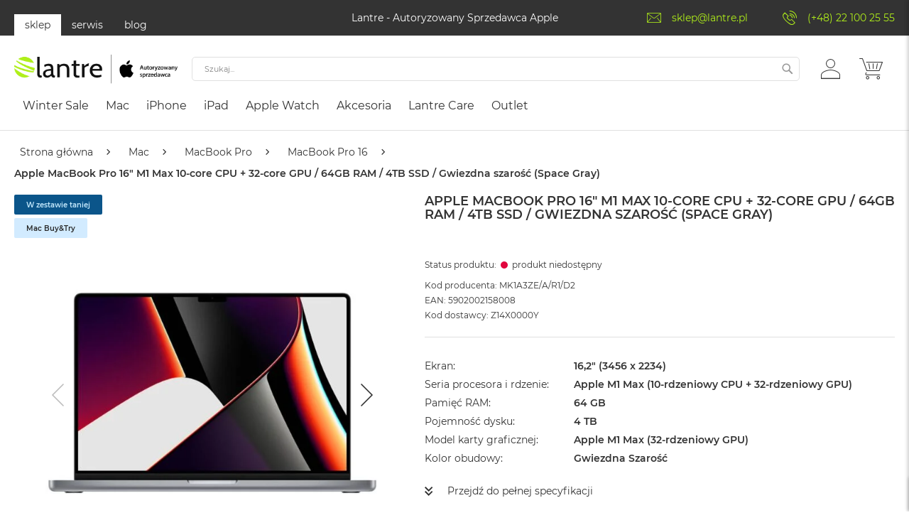

--- FILE ---
content_type: text/html; charset=UTF-8
request_url: https://lantre.pl/apple-macbook-pro-16-cala-m1-max-10-core-cpu-32-core-gpu-64gb-ram-4tb-ssd-gwiezdna-szarosc-space-gray-23490.html?utm_source=thinkapple&utm_medium=banner&utm_campaign=ID0011202211
body_size: 92384
content:
 <!doctype html><html lang="pl"><head prefix="og: http://ogp.me/ns# fb: http://ogp.me/ns/fb# product: http://ogp.me/ns/product#"><script>(function(w,i,g){w[g]=w[g]||[];if(typeof w[g].push=='function')w[g].push(i)})
(window,'GTM-TDHNV3R','google_tags_first_party');</script><script>(function(w,d,s,l){w[l]=w[l]||[];(function(){w[l].push(arguments);})('set', 'developer_id.dY2E1Nz', true);
		var f=d.getElementsByTagName(s)[0],
		j=d.createElement(s);j.async=true;j.src='/3kve/';
		f.parentNode.insertBefore(j,f);
		})(window,document,'script','dataLayer');</script><script> var LOCALE = 'pl\u002DPL'; var BASE_URL = 'https\u003A\u002F\u002Flantre.pl\u002F'; var require = { 'baseUrl': 'https\u003A\u002F\u002Flantre.pl\u002Fstatic\u002Fversionbfb01a5c7f168c9c65f43767e3cb19a0ca8b0989\u002Ffrontend\u002FFwc\u002Fapple\u002Fpl_PL' };</script> <meta charset="utf-8"/><script type="text/javascript">(window.NREUM||(NREUM={})).init={privacy:{cookies_enabled:true},ajax:{deny_list:["bam.eu01.nr-data.net"]},feature_flags:["soft_nav"],distributed_tracing:{enabled:true}};(window.NREUM||(NREUM={})).loader_config={agentID:"538501960",accountID:"3861049",trustKey:"3861049",xpid:"Vw4BUFZXARAFV1BXBQMGUlA=",licenseKey:"NRJS-e9537dcf7fb41f6ad9f",applicationID:"531522144",browserID:"538501960"};;/*! For license information please see nr-loader-spa-1.308.0.min.js.LICENSE.txt */
(()=>{var e,t,r={384:(e,t,r)=>{"use strict";r.d(t,{NT:()=>a,US:()=>u,Zm:()=>o,bQ:()=>d,dV:()=>c,pV:()=>l});var n=r(6154),i=r(1863),s=r(1910);const a={beacon:"bam.nr-data.net",errorBeacon:"bam.nr-data.net"};function o(){return n.gm.NREUM||(n.gm.NREUM={}),void 0===n.gm.newrelic&&(n.gm.newrelic=n.gm.NREUM),n.gm.NREUM}function c(){let e=o();return e.o||(e.o={ST:n.gm.setTimeout,SI:n.gm.setImmediate||n.gm.setInterval,CT:n.gm.clearTimeout,XHR:n.gm.XMLHttpRequest,REQ:n.gm.Request,EV:n.gm.Event,PR:n.gm.Promise,MO:n.gm.MutationObserver,FETCH:n.gm.fetch,WS:n.gm.WebSocket},(0,s.i)(...Object.values(e.o))),e}function d(e,t){let r=o();r.initializedAgents??={},t.initializedAt={ms:(0,i.t)(),date:new Date},r.initializedAgents[e]=t}function u(e,t){o()[e]=t}function l(){return function(){let e=o();const t=e.info||{};e.info={beacon:a.beacon,errorBeacon:a.errorBeacon,...t}}(),function(){let e=o();const t=e.init||{};e.init={...t}}(),c(),function(){let e=o();const t=e.loader_config||{};e.loader_config={...t}}(),o()}},782:(e,t,r)=>{"use strict";r.d(t,{T:()=>n});const n=r(860).K7.pageViewTiming},860:(e,t,r)=>{"use strict";r.d(t,{$J:()=>u,K7:()=>c,P3:()=>d,XX:()=>i,Yy:()=>o,df:()=>s,qY:()=>n,v4:()=>a});const n="events",i="jserrors",s="browser/blobs",a="rum",o="browser/logs",c={ajax:"ajax",genericEvents:"generic_events",jserrors:i,logging:"logging",metrics:"metrics",pageAction:"page_action",pageViewEvent:"page_view_event",pageViewTiming:"page_view_timing",sessionReplay:"session_replay",sessionTrace:"session_trace",softNav:"soft_navigations",spa:"spa"},d={[c.pageViewEvent]:1,[c.pageViewTiming]:2,[c.metrics]:3,[c.jserrors]:4,[c.spa]:5,[c.ajax]:6,[c.sessionTrace]:7,[c.softNav]:8,[c.sessionReplay]:9,[c.logging]:10,[c.genericEvents]:11},u={[c.pageViewEvent]:a,[c.pageViewTiming]:n,[c.ajax]:n,[c.spa]:n,[c.softNav]:n,[c.metrics]:i,[c.jserrors]:i,[c.sessionTrace]:s,[c.sessionReplay]:s,[c.logging]:o,[c.genericEvents]:"ins"}},944:(e,t,r)=>{"use strict";r.d(t,{R:()=>i});var n=r(3241);function i(e,t){"function"==typeof console.debug&&(console.debug("New Relic Warning: https://github.com/newrelic/newrelic-browser-agent/blob/main/docs/warning-codes.md#".concat(e),t),(0,n.W)({agentIdentifier:null,drained:null,type:"data",name:"warn",feature:"warn",data:{code:e,secondary:t}}))}},993:(e,t,r)=>{"use strict";r.d(t,{A$:()=>s,ET:()=>a,TZ:()=>o,p_:()=>i});var n=r(860);const i={ERROR:"ERROR",WARN:"WARN",INFO:"INFO",DEBUG:"DEBUG",TRACE:"TRACE"},s={OFF:0,ERROR:1,WARN:2,INFO:3,DEBUG:4,TRACE:5},a="log",o=n.K7.logging},1541:(e,t,r)=>{"use strict";r.d(t,{U:()=>i,f:()=>n});const n={MFE:"MFE",BA:"BA"};function i(e,t){if(2!==t?.harvestEndpointVersion)return{};const r=t.agentRef.runtime.appMetadata.agents[0].entityGuid;return e?{"source.id":e.id,"source.name":e.name,"source.type":e.type,"parent.id":e.parent?.id||r,"parent.type":e.parent?.type||n.BA}:{"entity.guid":r,appId:t.agentRef.info.applicationID}}},1687:(e,t,r)=>{"use strict";r.d(t,{Ak:()=>d,Ze:()=>h,x3:()=>u});var n=r(3241),i=r(7836),s=r(3606),a=r(860),o=r(2646);const c={};function d(e,t){const r={staged:!1,priority:a.P3[t]||0};l(e),c[e].get(t)||c[e].set(t,r)}function u(e,t){e&&c[e]&&(c[e].get(t)&&c[e].delete(t),p(e,t,!1),c[e].size&&f(e))}function l(e){if(!e)throw new Error("agentIdentifier required");c[e]||(c[e]=new Map)}function h(e="",t="feature",r=!1){if(l(e),!e||!c[e].get(t)||r)return p(e,t);c[e].get(t).staged=!0,f(e)}function f(e){const t=Array.from(c[e]);t.every(([e,t])=>t.staged)&&(t.sort((e,t)=>e[1].priority-t[1].priority),t.forEach(([t])=>{c[e].delete(t),p(e,t)}))}function p(e,t,r=!0){const a=e?i.ee.get(e):i.ee,c=s.i.handlers;if(!a.aborted&&a.backlog&&c){if((0,n.W)({agentIdentifier:e,type:"lifecycle",name:"drain",feature:t}),r){const e=a.backlog[t],r=c[t];if(r){for(let t=0;e&&t<e.length;++t)g(e[t],r);Object.entries(r).forEach(([e,t])=>{Object.values(t||{}).forEach(t=>{t[0]?.on&&t[0]?.context()instanceof o.y&&t[0].on(e,t[1])})})}}a.isolatedBacklog||delete c[t],a.backlog[t]=null,a.emit("drain-"+t,[])}}function g(e,t){var r=e[1];Object.values(t[r]||{}).forEach(t=>{var r=e[0];if(t[0]===r){var n=t[1],i=e[3],s=e[2];n.apply(i,s)}})}},1738:(e,t,r)=>{"use strict";r.d(t,{U:()=>f,Y:()=>h});var n=r(3241),i=r(9908),s=r(1863),a=r(944),o=r(5701),c=r(3969),d=r(8362),u=r(860),l=r(4261);function h(e,t,r,s){const h=s||r;!h||h[e]&&h[e]!==d.d.prototype[e]||(h[e]=function(){(0,i.p)(c.xV,["API/"+e+"/called"],void 0,u.K7.metrics,r.ee),(0,n.W)({agentIdentifier:r.agentIdentifier,drained:!!o.B?.[r.agentIdentifier],type:"data",name:"api",feature:l.Pl+e,data:{}});try{return t.apply(this,arguments)}catch(e){(0,a.R)(23,e)}})}function f(e,t,r,n,a){const o=e.info;null===r?delete o.jsAttributes[t]:o.jsAttributes[t]=r,(a||null===r)&&(0,i.p)(l.Pl+n,[(0,s.t)(),t,r],void 0,"session",e.ee)}},1741:(e,t,r)=>{"use strict";r.d(t,{W:()=>s});var n=r(944),i=r(4261);class s{#e(e,...t){if(this[e]!==s.prototype[e])return this[e](...t);(0,n.R)(35,e)}addPageAction(e,t){return this.#e(i.hG,e,t)}register(e){return this.#e(i.eY,e)}recordCustomEvent(e,t){return this.#e(i.fF,e,t)}setPageViewName(e,t){return this.#e(i.Fw,e,t)}setCustomAttribute(e,t,r){return this.#e(i.cD,e,t,r)}noticeError(e,t){return this.#e(i.o5,e,t)}setUserId(e,t=!1){return this.#e(i.Dl,e,t)}setApplicationVersion(e){return this.#e(i.nb,e)}setErrorHandler(e){return this.#e(i.bt,e)}addRelease(e,t){return this.#e(i.k6,e,t)}log(e,t){return this.#e(i.$9,e,t)}start(){return this.#e(i.d3)}finished(e){return this.#e(i.BL,e)}recordReplay(){return this.#e(i.CH)}pauseReplay(){return this.#e(i.Tb)}addToTrace(e){return this.#e(i.U2,e)}setCurrentRouteName(e){return this.#e(i.PA,e)}interaction(e){return this.#e(i.dT,e)}wrapLogger(e,t,r){return this.#e(i.Wb,e,t,r)}measure(e,t){return this.#e(i.V1,e,t)}consent(e){return this.#e(i.Pv,e)}}},1863:(e,t,r)=>{"use strict";function n(){return Math.floor(performance.now())}r.d(t,{t:()=>n})},1910:(e,t,r)=>{"use strict";r.d(t,{i:()=>s});var n=r(944);const i=new Map;function s(...e){return e.every(e=>{if(i.has(e))return i.get(e);const t="function"==typeof e?e.toString():"",r=t.includes("[native code]"),s=t.includes("nrWrapper");return r||s||(0,n.R)(64,e?.name||t),i.set(e,r),r})}},2555:(e,t,r)=>{"use strict";r.d(t,{D:()=>o,f:()=>a});var n=r(384),i=r(8122);const s={beacon:n.NT.beacon,errorBeacon:n.NT.errorBeacon,licenseKey:void 0,applicationID:void 0,sa:void 0,queueTime:void 0,applicationTime:void 0,ttGuid:void 0,user:void 0,account:void 0,product:void 0,extra:void 0,jsAttributes:{},userAttributes:void 0,atts:void 0,transactionName:void 0,tNamePlain:void 0};function a(e){try{return!!e.licenseKey&&!!e.errorBeacon&&!!e.applicationID}catch(e){return!1}}const o=e=>(0,i.a)(e,s)},2614:(e,t,r)=>{"use strict";r.d(t,{BB:()=>a,H3:()=>n,g:()=>d,iL:()=>c,tS:()=>o,uh:()=>i,wk:()=>s});const n="NRBA",i="SESSION",s=144e5,a=18e5,o={STARTED:"session-started",PAUSE:"session-pause",RESET:"session-reset",RESUME:"session-resume",UPDATE:"session-update"},c={SAME_TAB:"same-tab",CROSS_TAB:"cross-tab"},d={OFF:0,FULL:1,ERROR:2}},2646:(e,t,r)=>{"use strict";r.d(t,{y:()=>n});class n{constructor(e){this.contextId=e}}},2843:(e,t,r)=>{"use strict";r.d(t,{G:()=>s,u:()=>i});var n=r(3878);function i(e,t=!1,r,i){(0,n.DD)("visibilitychange",function(){if(t)return void("hidden"===document.visibilityState&&e());e(document.visibilityState)},r,i)}function s(e,t,r){(0,n.sp)("pagehide",e,t,r)}},3241:(e,t,r)=>{"use strict";r.d(t,{W:()=>s});var n=r(6154);const i="newrelic";function s(e={}){try{n.gm.dispatchEvent(new CustomEvent(i,{detail:e}))}catch(e){}}},3304:(e,t,r)=>{"use strict";r.d(t,{A:()=>s});var n=r(7836);const i=()=>{const e=new WeakSet;return(t,r)=>{if("object"==typeof r&&null!==r){if(e.has(r))return;e.add(r)}return r}};function s(e){try{return JSON.stringify(e,i())??""}catch(e){try{n.ee.emit("internal-error",[e])}catch(e){}return""}}},3333:(e,t,r)=>{"use strict";r.d(t,{$v:()=>u,TZ:()=>n,Xh:()=>c,Zp:()=>i,kd:()=>d,mq:()=>o,nf:()=>a,qN:()=>s});const n=r(860).K7.genericEvents,i=["auxclick","click","copy","keydown","paste","scrollend"],s=["focus","blur"],a=4,o=1e3,c=2e3,d=["PageAction","UserAction","BrowserPerformance"],u={RESOURCES:"experimental.resources",REGISTER:"register"}},3434:(e,t,r)=>{"use strict";r.d(t,{Jt:()=>s,YM:()=>d});var n=r(7836),i=r(5607);const s="nr@original:".concat(i.W),a=50;var o=Object.prototype.hasOwnProperty,c=!1;function d(e,t){return e||(e=n.ee),r.inPlace=function(e,t,n,i,s){n||(n="");const a="-"===n.charAt(0);for(let o=0;o<t.length;o++){const c=t[o],d=e[c];l(d)||(e[c]=r(d,a?c+n:n,i,c,s))}},r.flag=s,r;function r(t,r,n,c,d){return l(t)?t:(r||(r=""),nrWrapper[s]=t,function(e,t,r){if(Object.defineProperty&&Object.keys)try{return Object.keys(e).forEach(function(r){Object.defineProperty(t,r,{get:function(){return e[r]},set:function(t){return e[r]=t,t}})}),t}catch(e){u([e],r)}for(var n in e)o.call(e,n)&&(t[n]=e[n])}(t,nrWrapper,e),nrWrapper);function nrWrapper(){var s,o,l,h;let f;try{o=this,s=[...arguments],l="function"==typeof n?n(s,o):n||{}}catch(t){u([t,"",[s,o,c],l],e)}i(r+"start",[s,o,c],l,d);const p=performance.now();let g;try{return h=t.apply(o,s),g=performance.now(),h}catch(e){throw g=performance.now(),i(r+"err",[s,o,e],l,d),f=e,f}finally{const e=g-p,t={start:p,end:g,duration:e,isLongTask:e>=a,methodName:c,thrownError:f};t.isLongTask&&i("long-task",[t,o],l,d),i(r+"end",[s,o,h],l,d)}}}function i(r,n,i,s){if(!c||t){var a=c;c=!0;try{e.emit(r,n,i,t,s)}catch(t){u([t,r,n,i],e)}c=a}}}function u(e,t){t||(t=n.ee);try{t.emit("internal-error",e)}catch(e){}}function l(e){return!(e&&"function"==typeof e&&e.apply&&!e[s])}},3606:(e,t,r)=>{"use strict";r.d(t,{i:()=>s});var n=r(9908);s.on=a;var i=s.handlers={};function s(e,t,r,s){a(s||n.d,i,e,t,r)}function a(e,t,r,i,s){s||(s="feature"),e||(e=n.d);var a=t[s]=t[s]||{};(a[r]=a[r]||[]).push([e,i])}},3738:(e,t,r)=>{"use strict";r.d(t,{He:()=>i,Kp:()=>o,Lc:()=>d,Rz:()=>u,TZ:()=>n,bD:()=>s,d3:()=>a,jx:()=>l,sl:()=>h,uP:()=>c});const n=r(860).K7.sessionTrace,i="bstResource",s="resource",a="-start",o="-end",c="fn"+a,d="fn"+o,u="pushState",l=1e3,h=3e4},3785:(e,t,r)=>{"use strict";r.d(t,{R:()=>c,b:()=>d});var n=r(9908),i=r(1863),s=r(860),a=r(3969),o=r(993);function c(e,t,r={},c=o.p_.INFO,d=!0,u,l=(0,i.t)()){(0,n.p)(a.xV,["API/logging/".concat(c.toLowerCase(),"/called")],void 0,s.K7.metrics,e),(0,n.p)(o.ET,[l,t,r,c,d,u],void 0,s.K7.logging,e)}function d(e){return"string"==typeof e&&Object.values(o.p_).some(t=>t===e.toUpperCase().trim())}},3878:(e,t,r)=>{"use strict";function n(e,t){return{capture:e,passive:!1,signal:t}}function i(e,t,r=!1,i){window.addEventListener(e,t,n(r,i))}function s(e,t,r=!1,i){document.addEventListener(e,t,n(r,i))}r.d(t,{DD:()=>s,jT:()=>n,sp:()=>i})},3962:(e,t,r)=>{"use strict";r.d(t,{AM:()=>a,O2:()=>l,OV:()=>s,Qu:()=>h,TZ:()=>c,ih:()=>f,pP:()=>o,t1:()=>u,tC:()=>i,wD:()=>d});var n=r(860);const i=["click","keydown","submit"],s="popstate",a="api",o="initialPageLoad",c=n.K7.softNav,d=5e3,u=500,l={INITIAL_PAGE_LOAD:"",ROUTE_CHANGE:1,UNSPECIFIED:2},h={INTERACTION:1,AJAX:2,CUSTOM_END:3,CUSTOM_TRACER:4},f={IP:"in progress",PF:"pending finish",FIN:"finished",CAN:"cancelled"}},3969:(e,t,r)=>{"use strict";r.d(t,{TZ:()=>n,XG:()=>o,rs:()=>i,xV:()=>a,z_:()=>s});const n=r(860).K7.metrics,i="sm",s="cm",a="storeSupportabilityMetrics",o="storeEventMetrics"},4234:(e,t,r)=>{"use strict";r.d(t,{W:()=>s});var n=r(7836),i=r(1687);class s{constructor(e,t){this.agentIdentifier=e,this.ee=n.ee.get(e),this.featureName=t,this.blocked=!1}deregisterDrain(){(0,i.x3)(this.agentIdentifier,this.featureName)}}},4261:(e,t,r)=>{"use strict";r.d(t,{$9:()=>u,BL:()=>c,CH:()=>p,Dl:()=>R,Fw:()=>w,PA:()=>v,Pl:()=>n,Pv:()=>A,Tb:()=>h,U2:()=>a,V1:()=>E,Wb:()=>T,bt:()=>y,cD:()=>b,d3:()=>x,dT:()=>d,eY:()=>g,fF:()=>f,hG:()=>s,hw:()=>i,k6:()=>o,nb:()=>m,o5:()=>l});const n="api-",i=n+"ixn-",s="addPageAction",a="addToTrace",o="addRelease",c="finished",d="interaction",u="log",l="noticeError",h="pauseReplay",f="recordCustomEvent",p="recordReplay",g="register",m="setApplicationVersion",v="setCurrentRouteName",b="setCustomAttribute",y="setErrorHandler",w="setPageViewName",R="setUserId",x="start",T="wrapLogger",E="measure",A="consent"},5205:(e,t,r)=>{"use strict";r.d(t,{j:()=>S});var n=r(384),i=r(1741);var s=r(2555),a=r(3333);const o=e=>{if(!e||"string"!=typeof e)return!1;try{document.createDocumentFragment().querySelector(e)}catch{return!1}return!0};var c=r(2614),d=r(944),u=r(8122);const l="[data-nr-mask]",h=e=>(0,u.a)(e,(()=>{const e={feature_flags:[],experimental:{allow_registered_children:!1,resources:!1},mask_selector:"*",block_selector:"[data-nr-block]",mask_input_options:{color:!1,date:!1,"datetime-local":!1,email:!1,month:!1,number:!1,range:!1,search:!1,tel:!1,text:!1,time:!1,url:!1,week:!1,textarea:!1,select:!1,password:!0}};return{ajax:{deny_list:void 0,block_internal:!0,enabled:!0,autoStart:!0},api:{get allow_registered_children(){return e.feature_flags.includes(a.$v.REGISTER)||e.experimental.allow_registered_children},set allow_registered_children(t){e.experimental.allow_registered_children=t},duplicate_registered_data:!1},browser_consent_mode:{enabled:!1},distributed_tracing:{enabled:void 0,exclude_newrelic_header:void 0,cors_use_newrelic_header:void 0,cors_use_tracecontext_headers:void 0,allowed_origins:void 0},get feature_flags(){return e.feature_flags},set feature_flags(t){e.feature_flags=t},generic_events:{enabled:!0,autoStart:!0},harvest:{interval:30},jserrors:{enabled:!0,autoStart:!0},logging:{enabled:!0,autoStart:!0},metrics:{enabled:!0,autoStart:!0},obfuscate:void 0,page_action:{enabled:!0},page_view_event:{enabled:!0,autoStart:!0},page_view_timing:{enabled:!0,autoStart:!0},performance:{capture_marks:!1,capture_measures:!1,capture_detail:!0,resources:{get enabled(){return e.feature_flags.includes(a.$v.RESOURCES)||e.experimental.resources},set enabled(t){e.experimental.resources=t},asset_types:[],first_party_domains:[],ignore_newrelic:!0}},privacy:{cookies_enabled:!0},proxy:{assets:void 0,beacon:void 0},session:{expiresMs:c.wk,inactiveMs:c.BB},session_replay:{autoStart:!0,enabled:!1,preload:!1,sampling_rate:10,error_sampling_rate:100,collect_fonts:!1,inline_images:!1,fix_stylesheets:!0,mask_all_inputs:!0,get mask_text_selector(){return e.mask_selector},set mask_text_selector(t){o(t)?e.mask_selector="".concat(t,",").concat(l):""===t||null===t?e.mask_selector=l:(0,d.R)(5,t)},get block_class(){return"nr-block"},get ignore_class(){return"nr-ignore"},get mask_text_class(){return"nr-mask"},get block_selector(){return e.block_selector},set block_selector(t){o(t)?e.block_selector+=",".concat(t):""!==t&&(0,d.R)(6,t)},get mask_input_options(){return e.mask_input_options},set mask_input_options(t){t&&"object"==typeof t?e.mask_input_options={...t,password:!0}:(0,d.R)(7,t)}},session_trace:{enabled:!0,autoStart:!0},soft_navigations:{enabled:!0,autoStart:!0},spa:{enabled:!0,autoStart:!0},ssl:void 0,user_actions:{enabled:!0,elementAttributes:["id","className","tagName","type"]}}})());var f=r(6154),p=r(9324);let g=0;const m={buildEnv:p.F3,distMethod:p.Xs,version:p.xv,originTime:f.WN},v={consented:!1},b={appMetadata:{},get consented(){return this.session?.state?.consent||v.consented},set consented(e){v.consented=e},customTransaction:void 0,denyList:void 0,disabled:!1,harvester:void 0,isolatedBacklog:!1,isRecording:!1,loaderType:void 0,maxBytes:3e4,obfuscator:void 0,onerror:void 0,ptid:void 0,releaseIds:{},session:void 0,timeKeeper:void 0,registeredEntities:[],jsAttributesMetadata:{bytes:0},get harvestCount(){return++g}},y=e=>{const t=(0,u.a)(e,b),r=Object.keys(m).reduce((e,t)=>(e[t]={value:m[t],writable:!1,configurable:!0,enumerable:!0},e),{});return Object.defineProperties(t,r)};var w=r(5701);const R=e=>{const t=e.startsWith("http");e+="/",r.p=t?e:"https://"+e};var x=r(7836),T=r(3241);const E={accountID:void 0,trustKey:void 0,agentID:void 0,licenseKey:void 0,applicationID:void 0,xpid:void 0},A=e=>(0,u.a)(e,E),_=new Set;function S(e,t={},r,a){let{init:o,info:c,loader_config:d,runtime:u={},exposed:l=!0}=t;if(!c){const e=(0,n.pV)();o=e.init,c=e.info,d=e.loader_config}e.init=h(o||{}),e.loader_config=A(d||{}),c.jsAttributes??={},f.bv&&(c.jsAttributes.isWorker=!0),e.info=(0,s.D)(c);const p=e.init,g=[c.beacon,c.errorBeacon];_.has(e.agentIdentifier)||(p.proxy.assets&&(R(p.proxy.assets),g.push(p.proxy.assets)),p.proxy.beacon&&g.push(p.proxy.beacon),e.beacons=[...g],function(e){const t=(0,n.pV)();Object.getOwnPropertyNames(i.W.prototype).forEach(r=>{const n=i.W.prototype[r];if("function"!=typeof n||"constructor"===n)return;let s=t[r];e[r]&&!1!==e.exposed&&"micro-agent"!==e.runtime?.loaderType&&(t[r]=(...t)=>{const n=e[r](...t);return s?s(...t):n})})}(e),(0,n.US)("activatedFeatures",w.B)),u.denyList=[...p.ajax.deny_list||[],...p.ajax.block_internal?g:[]],u.ptid=e.agentIdentifier,u.loaderType=r,e.runtime=y(u),_.has(e.agentIdentifier)||(e.ee=x.ee.get(e.agentIdentifier),e.exposed=l,(0,T.W)({agentIdentifier:e.agentIdentifier,drained:!!w.B?.[e.agentIdentifier],type:"lifecycle",name:"initialize",feature:void 0,data:e.config})),_.add(e.agentIdentifier)}},5270:(e,t,r)=>{"use strict";r.d(t,{Aw:()=>a,SR:()=>s,rF:()=>o});var n=r(384),i=r(7767);function s(e){return!!(0,n.dV)().o.MO&&(0,i.V)(e)&&!0===e?.session_trace.enabled}function a(e){return!0===e?.session_replay.preload&&s(e)}function o(e,t){try{if("string"==typeof t?.type){if("password"===t.type.toLowerCase())return"*".repeat(e?.length||0);if(void 0!==t?.dataset?.nrUnmask||t?.classList?.contains("nr-unmask"))return e}}catch(e){}return"string"==typeof e?e.replace(/[\S]/g,"*"):"*".repeat(e?.length||0)}},5289:(e,t,r)=>{"use strict";r.d(t,{GG:()=>a,Qr:()=>c,sB:()=>o});var n=r(3878),i=r(6389);function s(){return"undefined"==typeof document||"complete"===document.readyState}function a(e,t){if(s())return e();const r=(0,i.J)(e),a=setInterval(()=>{s()&&(clearInterval(a),r())},500);(0,n.sp)("load",r,t)}function o(e){if(s())return e();(0,n.DD)("DOMContentLoaded",e)}function c(e){if(s())return e();(0,n.sp)("popstate",e)}},5607:(e,t,r)=>{"use strict";r.d(t,{W:()=>n});const n=(0,r(9566).bz)()},5701:(e,t,r)=>{"use strict";r.d(t,{B:()=>s,t:()=>a});var n=r(3241);const i=new Set,s={};function a(e,t){const r=t.agentIdentifier;s[r]??={},e&&"object"==typeof e&&(i.has(r)||(t.ee.emit("rumresp",[e]),s[r]=e,i.add(r),(0,n.W)({agentIdentifier:r,loaded:!0,drained:!0,type:"lifecycle",name:"load",feature:void 0,data:e})))}},6154:(e,t,r)=>{"use strict";r.d(t,{OF:()=>d,RI:()=>i,WN:()=>h,bv:()=>s,eN:()=>f,gm:()=>a,lR:()=>l,m:()=>c,mw:()=>o,sb:()=>u});var n=r(1863);const i="undefined"!=typeof window&&!!window.document,s="undefined"!=typeof WorkerGlobalScope&&("undefined"!=typeof self&&self instanceof WorkerGlobalScope&&self.navigator instanceof WorkerNavigator||"undefined"!=typeof globalThis&&globalThis instanceof WorkerGlobalScope&&globalThis.navigator instanceof WorkerNavigator),a=i?window:"undefined"!=typeof WorkerGlobalScope&&("undefined"!=typeof self&&self instanceof WorkerGlobalScope&&self||"undefined"!=typeof globalThis&&globalThis instanceof WorkerGlobalScope&&globalThis),o=Boolean("hidden"===a?.document?.visibilityState),c=""+a?.location,d=/iPad|iPhone|iPod/.test(a.navigator?.userAgent),u=d&&"undefined"==typeof SharedWorker,l=(()=>{const e=a.navigator?.userAgent?.match(/Firefox[/\s](\d+\.\d+)/);return Array.isArray(e)&&e.length>=2?+e[1]:0})(),h=Date.now()-(0,n.t)(),f=()=>"undefined"!=typeof PerformanceNavigationTiming&&a?.performance?.getEntriesByType("navigation")?.[0]?.responseStart},6344:(e,t,r)=>{"use strict";r.d(t,{BB:()=>u,Qb:()=>l,TZ:()=>i,Ug:()=>a,Vh:()=>s,_s:()=>o,bc:()=>d,yP:()=>c});var n=r(2614);const i=r(860).K7.sessionReplay,s="errorDuringReplay",a=.12,o={DomContentLoaded:0,Load:1,FullSnapshot:2,IncrementalSnapshot:3,Meta:4,Custom:5},c={[n.g.ERROR]:15e3,[n.g.FULL]:3e5,[n.g.OFF]:0},d={RESET:{message:"Session was reset",sm:"Reset"},IMPORT:{message:"Recorder failed to import",sm:"Import"},TOO_MANY:{message:"429: Too Many Requests",sm:"Too-Many"},TOO_BIG:{message:"Payload was too large",sm:"Too-Big"},CROSS_TAB:{message:"Session Entity was set to OFF on another tab",sm:"Cross-Tab"},ENTITLEMENTS:{message:"Session Replay is not allowed and will not be started",sm:"Entitlement"}},u=5e3,l={API:"api",RESUME:"resume",SWITCH_TO_FULL:"switchToFull",INITIALIZE:"initialize",PRELOAD:"preload"}},6389:(e,t,r)=>{"use strict";function n(e,t=500,r={}){const n=r?.leading||!1;let i;return(...r)=>{n&&void 0===i&&(e.apply(this,r),i=setTimeout(()=>{i=clearTimeout(i)},t)),n||(clearTimeout(i),i=setTimeout(()=>{e.apply(this,r)},t))}}function i(e){let t=!1;return(...r)=>{t||(t=!0,e.apply(this,r))}}r.d(t,{J:()=>i,s:()=>n})},6630:(e,t,r)=>{"use strict";r.d(t,{T:()=>n});const n=r(860).K7.pageViewEvent},6774:(e,t,r)=>{"use strict";r.d(t,{T:()=>n});const n=r(860).K7.jserrors},7295:(e,t,r)=>{"use strict";r.d(t,{Xv:()=>a,gX:()=>i,iW:()=>s});var n=[];function i(e){if(!e||s(e))return!1;if(0===n.length)return!0;if("*"===n[0].hostname)return!1;for(var t=0;t<n.length;t++){var r=n[t];if(r.hostname.test(e.hostname)&&r.pathname.test(e.pathname))return!1}return!0}function s(e){return void 0===e.hostname}function a(e){if(n=[],e&&e.length)for(var t=0;t<e.length;t++){let r=e[t];if(!r)continue;if("*"===r)return void(n=[{hostname:"*"}]);0===r.indexOf("http://")?r=r.substring(7):0===r.indexOf("https://")&&(r=r.substring(8));const i=r.indexOf("/");let s,a;i>0?(s=r.substring(0,i),a=r.substring(i)):(s=r,a="*");let[c]=s.split(":");n.push({hostname:o(c),pathname:o(a,!0)})}}function o(e,t=!1){const r=e.replace(/[.+?^${}()|[\]\\]/g,e=>"\\"+e).replace(/\*/g,".*?");return new RegExp((t?"^":"")+r+"$")}},7485:(e,t,r)=>{"use strict";r.d(t,{D:()=>i});var n=r(6154);function i(e){if(0===(e||"").indexOf("data:"))return{protocol:"data"};try{const t=new URL(e,location.href),r={port:t.port,hostname:t.hostname,pathname:t.pathname,search:t.search,protocol:t.protocol.slice(0,t.protocol.indexOf(":")),sameOrigin:t.protocol===n.gm?.location?.protocol&&t.host===n.gm?.location?.host};return r.port&&""!==r.port||("http:"===t.protocol&&(r.port="80"),"https:"===t.protocol&&(r.port="443")),r.pathname&&""!==r.pathname?r.pathname.startsWith("/")||(r.pathname="/".concat(r.pathname)):r.pathname="/",r}catch(e){return{}}}},7699:(e,t,r)=>{"use strict";r.d(t,{It:()=>s,KC:()=>o,No:()=>i,qh:()=>a});var n=r(860);const i=16e3,s=1e6,a="SESSION_ERROR",o={[n.K7.logging]:!0,[n.K7.genericEvents]:!1,[n.K7.jserrors]:!1,[n.K7.ajax]:!1}},7767:(e,t,r)=>{"use strict";r.d(t,{V:()=>i});var n=r(6154);const i=e=>n.RI&&!0===e?.privacy.cookies_enabled},7836:(e,t,r)=>{"use strict";r.d(t,{P:()=>o,ee:()=>c});var n=r(384),i=r(8990),s=r(2646),a=r(5607);const o="nr@context:".concat(a.W),c=function e(t,r){var n={},a={},u={},l=!1;try{l=16===r.length&&d.initializedAgents?.[r]?.runtime.isolatedBacklog}catch(e){}var h={on:p,addEventListener:p,removeEventListener:function(e,t){var r=n[e];if(!r)return;for(var i=0;i<r.length;i++)r[i]===t&&r.splice(i,1)},emit:function(e,r,n,i,s){!1!==s&&(s=!0);if(c.aborted&&!i)return;t&&s&&t.emit(e,r,n);var o=f(n);g(e).forEach(e=>{e.apply(o,r)});var d=v()[a[e]];d&&d.push([h,e,r,o]);return o},get:m,listeners:g,context:f,buffer:function(e,t){const r=v();if(t=t||"feature",h.aborted)return;Object.entries(e||{}).forEach(([e,n])=>{a[n]=t,t in r||(r[t]=[])})},abort:function(){h._aborted=!0,Object.keys(h.backlog).forEach(e=>{delete h.backlog[e]})},isBuffering:function(e){return!!v()[a[e]]},debugId:r,backlog:l?{}:t&&"object"==typeof t.backlog?t.backlog:{},isolatedBacklog:l};return Object.defineProperty(h,"aborted",{get:()=>{let e=h._aborted||!1;return e||(t&&(e=t.aborted),e)}}),h;function f(e){return e&&e instanceof s.y?e:e?(0,i.I)(e,o,()=>new s.y(o)):new s.y(o)}function p(e,t){n[e]=g(e).concat(t)}function g(e){return n[e]||[]}function m(t){return u[t]=u[t]||e(h,t)}function v(){return h.backlog}}(void 0,"globalEE"),d=(0,n.Zm)();d.ee||(d.ee=c)},8122:(e,t,r)=>{"use strict";r.d(t,{a:()=>i});var n=r(944);function i(e,t){try{if(!e||"object"!=typeof e)return(0,n.R)(3);if(!t||"object"!=typeof t)return(0,n.R)(4);const r=Object.create(Object.getPrototypeOf(t),Object.getOwnPropertyDescriptors(t)),s=0===Object.keys(r).length?e:r;for(let a in s)if(void 0!==e[a])try{if(null===e[a]){r[a]=null;continue}Array.isArray(e[a])&&Array.isArray(t[a])?r[a]=Array.from(new Set([...e[a],...t[a]])):"object"==typeof e[a]&&"object"==typeof t[a]?r[a]=i(e[a],t[a]):r[a]=e[a]}catch(e){r[a]||(0,n.R)(1,e)}return r}catch(e){(0,n.R)(2,e)}}},8139:(e,t,r)=>{"use strict";r.d(t,{u:()=>h});var n=r(7836),i=r(3434),s=r(8990),a=r(6154);const o={},c=a.gm.XMLHttpRequest,d="addEventListener",u="removeEventListener",l="nr@wrapped:".concat(n.P);function h(e){var t=function(e){return(e||n.ee).get("events")}(e);if(o[t.debugId]++)return t;o[t.debugId]=1;var r=(0,i.YM)(t,!0);function h(e){r.inPlace(e,[d,u],"-",p)}function p(e,t){return e[1]}return"getPrototypeOf"in Object&&(a.RI&&f(document,h),c&&f(c.prototype,h),f(a.gm,h)),t.on(d+"-start",function(e,t){var n=e[1];if(null!==n&&("function"==typeof n||"object"==typeof n)&&"newrelic"!==e[0]){var i=(0,s.I)(n,l,function(){var e={object:function(){if("function"!=typeof n.handleEvent)return;return n.handleEvent.apply(n,arguments)},function:n}[typeof n];return e?r(e,"fn-",null,e.name||"anonymous"):n});this.wrapped=e[1]=i}}),t.on(u+"-start",function(e){e[1]=this.wrapped||e[1]}),t}function f(e,t,...r){let n=e;for(;"object"==typeof n&&!Object.prototype.hasOwnProperty.call(n,d);)n=Object.getPrototypeOf(n);n&&t(n,...r)}},8362:(e,t,r)=>{"use strict";r.d(t,{d:()=>s});var n=r(9566),i=r(1741);class s extends i.W{agentIdentifier=(0,n.LA)(16)}},8374:(e,t,r)=>{r.nc=(()=>{try{return document?.currentScript?.nonce}catch(e){}return""})()},8990:(e,t,r)=>{"use strict";r.d(t,{I:()=>i});var n=Object.prototype.hasOwnProperty;function i(e,t,r){if(n.call(e,t))return e[t];var i=r();if(Object.defineProperty&&Object.keys)try{return Object.defineProperty(e,t,{value:i,writable:!0,enumerable:!1}),i}catch(e){}return e[t]=i,i}},9119:(e,t,r)=>{"use strict";r.d(t,{L:()=>s});var n=/([^?#]*)[^#]*(#[^?]*|$).*/,i=/([^?#]*)().*/;function s(e,t){return e?e.replace(t?n:i,"$1$2"):e}},9300:(e,t,r)=>{"use strict";r.d(t,{T:()=>n});const n=r(860).K7.ajax},9324:(e,t,r)=>{"use strict";r.d(t,{AJ:()=>a,F3:()=>i,Xs:()=>s,Yq:()=>o,xv:()=>n});const n="1.308.0",i="PROD",s="CDN",a="@newrelic/rrweb",o="1.0.1"},9566:(e,t,r)=>{"use strict";r.d(t,{LA:()=>o,ZF:()=>c,bz:()=>a,el:()=>d});var n=r(6154);const i="xxxxxxxx-xxxx-4xxx-yxxx-xxxxxxxxxxxx";function s(e,t){return e?15&e[t]:16*Math.random()|0}function a(){const e=n.gm?.crypto||n.gm?.msCrypto;let t,r=0;return e&&e.getRandomValues&&(t=e.getRandomValues(new Uint8Array(30))),i.split("").map(e=>"x"===e?s(t,r++).toString(16):"y"===e?(3&s()|8).toString(16):e).join("")}function o(e){const t=n.gm?.crypto||n.gm?.msCrypto;let r,i=0;t&&t.getRandomValues&&(r=t.getRandomValues(new Uint8Array(e)));const a=[];for(var o=0;o<e;o++)a.push(s(r,i++).toString(16));return a.join("")}function c(){return o(16)}function d(){return o(32)}},9908:(e,t,r)=>{"use strict";r.d(t,{d:()=>n,p:()=>i});var n=r(7836).ee.get("handle");function i(e,t,r,i,s){s?(s.buffer([e],i),s.emit(e,t,r)):(n.buffer([e],i),n.emit(e,t,r))}}},n={};function i(e){var t=n[e];if(void 0!==t)return t.exports;var s=n[e]={exports:{}};return r[e](s,s.exports,i),s.exports}i.m=r,i.d=(e,t)=>{for(var r in t)i.o(t,r)&&!i.o(e,r)&&Object.defineProperty(e,r,{enumerable:!0,get:t[r]})},i.f={},i.e=e=>Promise.all(Object.keys(i.f).reduce((t,r)=>(i.f[r](e,t),t),[])),i.u=e=>({212:"nr-spa-compressor",249:"nr-spa-recorder",478:"nr-spa"}[e]+"-1.308.0.min.js"),i.o=(e,t)=>Object.prototype.hasOwnProperty.call(e,t),e={},t="NRBA-1.308.0.PROD:",i.l=(r,n,s,a)=>{if(e[r])e[r].push(n);else{var o,c;if(void 0!==s)for(var d=document.getElementsByTagName("script"),u=0;u<d.length;u++){var l=d[u];if(l.getAttribute("src")==r||l.getAttribute("data-webpack")==t+s){o=l;break}}if(!o){c=!0;var h={478:"sha512-RSfSVnmHk59T/uIPbdSE0LPeqcEdF4/+XhfJdBuccH5rYMOEZDhFdtnh6X6nJk7hGpzHd9Ujhsy7lZEz/ORYCQ==",249:"sha512-ehJXhmntm85NSqW4MkhfQqmeKFulra3klDyY0OPDUE+sQ3GokHlPh1pmAzuNy//3j4ac6lzIbmXLvGQBMYmrkg==",212:"sha512-B9h4CR46ndKRgMBcK+j67uSR2RCnJfGefU+A7FrgR/k42ovXy5x/MAVFiSvFxuVeEk/pNLgvYGMp1cBSK/G6Fg=="};(o=document.createElement("script")).charset="utf-8",i.nc&&o.setAttribute("nonce",i.nc),o.setAttribute("data-webpack",t+s),o.src=r,0!==o.src.indexOf(window.location.origin+"/")&&(o.crossOrigin="anonymous"),h[a]&&(o.integrity=h[a])}e[r]=[n];var f=(t,n)=>{o.onerror=o.onload=null,clearTimeout(p);var i=e[r];if(delete e[r],o.parentNode&&o.parentNode.removeChild(o),i&&i.forEach(e=>e(n)),t)return t(n)},p=setTimeout(f.bind(null,void 0,{type:"timeout",target:o}),12e4);o.onerror=f.bind(null,o.onerror),o.onload=f.bind(null,o.onload),c&&document.head.appendChild(o)}},i.r=e=>{"undefined"!=typeof Symbol&&Symbol.toStringTag&&Object.defineProperty(e,Symbol.toStringTag,{value:"Module"}),Object.defineProperty(e,"__esModule",{value:!0})},i.p="https://js-agent.newrelic.com/",(()=>{var e={38:0,788:0};i.f.j=(t,r)=>{var n=i.o(e,t)?e[t]:void 0;if(0!==n)if(n)r.push(n[2]);else{var s=new Promise((r,i)=>n=e[t]=[r,i]);r.push(n[2]=s);var a=i.p+i.u(t),o=new Error;i.l(a,r=>{if(i.o(e,t)&&(0!==(n=e[t])&&(e[t]=void 0),n)){var s=r&&("load"===r.type?"missing":r.type),a=r&&r.target&&r.target.src;o.message="Loading chunk "+t+" failed: ("+s+": "+a+")",o.name="ChunkLoadError",o.type=s,o.request=a,n[1](o)}},"chunk-"+t,t)}};var t=(t,r)=>{var n,s,[a,o,c]=r,d=0;if(a.some(t=>0!==e[t])){for(n in o)i.o(o,n)&&(i.m[n]=o[n]);if(c)c(i)}for(t&&t(r);d<a.length;d++)s=a[d],i.o(e,s)&&e[s]&&e[s][0](),e[s]=0},r=self["webpackChunk:NRBA-1.308.0.PROD"]=self["webpackChunk:NRBA-1.308.0.PROD"]||[];r.forEach(t.bind(null,0)),r.push=t.bind(null,r.push.bind(r))})(),(()=>{"use strict";i(8374);var e=i(8362),t=i(860);const r=Object.values(t.K7);var n=i(5205);var s=i(9908),a=i(1863),o=i(4261),c=i(1738);var d=i(1687),u=i(4234),l=i(5289),h=i(6154),f=i(944),p=i(5270),g=i(7767),m=i(6389),v=i(7699);class b extends u.W{constructor(e,t){super(e.agentIdentifier,t),this.agentRef=e,this.abortHandler=void 0,this.featAggregate=void 0,this.loadedSuccessfully=void 0,this.onAggregateImported=new Promise(e=>{this.loadedSuccessfully=e}),this.deferred=Promise.resolve(),!1===e.init[this.featureName].autoStart?this.deferred=new Promise((t,r)=>{this.ee.on("manual-start-all",(0,m.J)(()=>{(0,d.Ak)(e.agentIdentifier,this.featureName),t()}))}):(0,d.Ak)(e.agentIdentifier,t)}importAggregator(e,t,r={}){if(this.featAggregate)return;const n=async()=>{let n;await this.deferred;try{if((0,g.V)(e.init)){const{setupAgentSession:t}=await i.e(478).then(i.bind(i,8766));n=t(e)}}catch(e){(0,f.R)(20,e),this.ee.emit("internal-error",[e]),(0,s.p)(v.qh,[e],void 0,this.featureName,this.ee)}try{if(!this.#t(this.featureName,n,e.init))return(0,d.Ze)(this.agentIdentifier,this.featureName),void this.loadedSuccessfully(!1);const{Aggregate:i}=await t();this.featAggregate=new i(e,r),e.runtime.harvester.initializedAggregates.push(this.featAggregate),this.loadedSuccessfully(!0)}catch(e){(0,f.R)(34,e),this.abortHandler?.(),(0,d.Ze)(this.agentIdentifier,this.featureName,!0),this.loadedSuccessfully(!1),this.ee&&this.ee.abort()}};h.RI?(0,l.GG)(()=>n(),!0):n()}#t(e,r,n){if(this.blocked)return!1;switch(e){case t.K7.sessionReplay:return(0,p.SR)(n)&&!!r;case t.K7.sessionTrace:return!!r;default:return!0}}}var y=i(6630),w=i(2614),R=i(3241);class x extends b{static featureName=y.T;constructor(e){var t;super(e,y.T),this.setupInspectionEvents(e.agentIdentifier),t=e,(0,c.Y)(o.Fw,function(e,r){"string"==typeof e&&("/"!==e.charAt(0)&&(e="/"+e),t.runtime.customTransaction=(r||"http://custom.transaction")+e,(0,s.p)(o.Pl+o.Fw,[(0,a.t)()],void 0,void 0,t.ee))},t),this.importAggregator(e,()=>i.e(478).then(i.bind(i,2467)))}setupInspectionEvents(e){const t=(t,r)=>{t&&(0,R.W)({agentIdentifier:e,timeStamp:t.timeStamp,loaded:"complete"===t.target.readyState,type:"window",name:r,data:t.target.location+""})};(0,l.sB)(e=>{t(e,"DOMContentLoaded")}),(0,l.GG)(e=>{t(e,"load")}),(0,l.Qr)(e=>{t(e,"navigate")}),this.ee.on(w.tS.UPDATE,(t,r)=>{(0,R.W)({agentIdentifier:e,type:"lifecycle",name:"session",data:r})})}}var T=i(384);class E extends e.d{constructor(e){var t;(super(),h.gm)?(this.features={},(0,T.bQ)(this.agentIdentifier,this),this.desiredFeatures=new Set(e.features||[]),this.desiredFeatures.add(x),(0,n.j)(this,e,e.loaderType||"agent"),t=this,(0,c.Y)(o.cD,function(e,r,n=!1){if("string"==typeof e){if(["string","number","boolean"].includes(typeof r)||null===r)return(0,c.U)(t,e,r,o.cD,n);(0,f.R)(40,typeof r)}else(0,f.R)(39,typeof e)},t),function(e){(0,c.Y)(o.Dl,function(t,r=!1){if("string"!=typeof t&&null!==t)return void(0,f.R)(41,typeof t);const n=e.info.jsAttributes["enduser.id"];r&&null!=n&&n!==t?(0,s.p)(o.Pl+"setUserIdAndResetSession",[t],void 0,"session",e.ee):(0,c.U)(e,"enduser.id",t,o.Dl,!0)},e)}(this),function(e){(0,c.Y)(o.nb,function(t){if("string"==typeof t||null===t)return(0,c.U)(e,"application.version",t,o.nb,!1);(0,f.R)(42,typeof t)},e)}(this),function(e){(0,c.Y)(o.d3,function(){e.ee.emit("manual-start-all")},e)}(this),function(e){(0,c.Y)(o.Pv,function(t=!0){if("boolean"==typeof t){if((0,s.p)(o.Pl+o.Pv,[t],void 0,"session",e.ee),e.runtime.consented=t,t){const t=e.features.page_view_event;t.onAggregateImported.then(e=>{const r=t.featAggregate;e&&!r.sentRum&&r.sendRum()})}}else(0,f.R)(65,typeof t)},e)}(this),this.run()):(0,f.R)(21)}get config(){return{info:this.info,init:this.init,loader_config:this.loader_config,runtime:this.runtime}}get api(){return this}run(){try{const e=function(e){const t={};return r.forEach(r=>{t[r]=!!e[r]?.enabled}),t}(this.init),n=[...this.desiredFeatures];n.sort((e,r)=>t.P3[e.featureName]-t.P3[r.featureName]),n.forEach(r=>{if(!e[r.featureName]&&r.featureName!==t.K7.pageViewEvent)return;if(r.featureName===t.K7.spa)return void(0,f.R)(67);const n=function(e){switch(e){case t.K7.ajax:return[t.K7.jserrors];case t.K7.sessionTrace:return[t.K7.ajax,t.K7.pageViewEvent];case t.K7.sessionReplay:return[t.K7.sessionTrace];case t.K7.pageViewTiming:return[t.K7.pageViewEvent];default:return[]}}(r.featureName).filter(e=>!(e in this.features));n.length>0&&(0,f.R)(36,{targetFeature:r.featureName,missingDependencies:n}),this.features[r.featureName]=new r(this)})}catch(e){(0,f.R)(22,e);for(const e in this.features)this.features[e].abortHandler?.();const t=(0,T.Zm)();delete t.initializedAgents[this.agentIdentifier]?.features,delete this.sharedAggregator;return t.ee.get(this.agentIdentifier).abort(),!1}}}var A=i(2843),_=i(782);class S extends b{static featureName=_.T;constructor(e){super(e,_.T),h.RI&&((0,A.u)(()=>(0,s.p)("docHidden",[(0,a.t)()],void 0,_.T,this.ee),!0),(0,A.G)(()=>(0,s.p)("winPagehide",[(0,a.t)()],void 0,_.T,this.ee)),this.importAggregator(e,()=>i.e(478).then(i.bind(i,9917))))}}var O=i(3969);class I extends b{static featureName=O.TZ;constructor(e){super(e,O.TZ),h.RI&&document.addEventListener("securitypolicyviolation",e=>{(0,s.p)(O.xV,["Generic/CSPViolation/Detected"],void 0,this.featureName,this.ee)}),this.importAggregator(e,()=>i.e(478).then(i.bind(i,6555)))}}var N=i(6774),P=i(3878),k=i(3304);class D{constructor(e,t,r,n,i){this.name="UncaughtError",this.message="string"==typeof e?e:(0,k.A)(e),this.sourceURL=t,this.line=r,this.column=n,this.__newrelic=i}}function C(e){return M(e)?e:new D(void 0!==e?.message?e.message:e,e?.filename||e?.sourceURL,e?.lineno||e?.line,e?.colno||e?.col,e?.__newrelic,e?.cause)}function j(e){const t="Unhandled Promise Rejection: ";if(!e?.reason)return;if(M(e.reason)){try{e.reason.message.startsWith(t)||(e.reason.message=t+e.reason.message)}catch(e){}return C(e.reason)}const r=C(e.reason);return(r.message||"").startsWith(t)||(r.message=t+r.message),r}function L(e){if(e.error instanceof SyntaxError&&!/:\d+$/.test(e.error.stack?.trim())){const t=new D(e.message,e.filename,e.lineno,e.colno,e.error.__newrelic,e.cause);return t.name=SyntaxError.name,t}return M(e.error)?e.error:C(e)}function M(e){return e instanceof Error&&!!e.stack}function H(e,r,n,i,o=(0,a.t)()){"string"==typeof e&&(e=new Error(e)),(0,s.p)("err",[e,o,!1,r,n.runtime.isRecording,void 0,i],void 0,t.K7.jserrors,n.ee),(0,s.p)("uaErr",[],void 0,t.K7.genericEvents,n.ee)}var B=i(1541),K=i(993),W=i(3785);function U(e,{customAttributes:t={},level:r=K.p_.INFO}={},n,i,s=(0,a.t)()){(0,W.R)(n.ee,e,t,r,!1,i,s)}function F(e,r,n,i,c=(0,a.t)()){(0,s.p)(o.Pl+o.hG,[c,e,r,i],void 0,t.K7.genericEvents,n.ee)}function V(e,r,n,i,c=(0,a.t)()){const{start:d,end:u,customAttributes:l}=r||{},h={customAttributes:l||{}};if("object"!=typeof h.customAttributes||"string"!=typeof e||0===e.length)return void(0,f.R)(57);const p=(e,t)=>null==e?t:"number"==typeof e?e:e instanceof PerformanceMark?e.startTime:Number.NaN;if(h.start=p(d,0),h.end=p(u,c),Number.isNaN(h.start)||Number.isNaN(h.end))(0,f.R)(57);else{if(h.duration=h.end-h.start,!(h.duration<0))return(0,s.p)(o.Pl+o.V1,[h,e,i],void 0,t.K7.genericEvents,n.ee),h;(0,f.R)(58)}}function G(e,r={},n,i,c=(0,a.t)()){(0,s.p)(o.Pl+o.fF,[c,e,r,i],void 0,t.K7.genericEvents,n.ee)}function z(e){(0,c.Y)(o.eY,function(t){return Y(e,t)},e)}function Y(e,r,n){(0,f.R)(54,"newrelic.register"),r||={},r.type=B.f.MFE,r.licenseKey||=e.info.licenseKey,r.blocked=!1,r.parent=n||{},Array.isArray(r.tags)||(r.tags=[]);const i={};r.tags.forEach(e=>{"name"!==e&&"id"!==e&&(i["source.".concat(e)]=!0)}),r.isolated??=!0;let o=()=>{};const c=e.runtime.registeredEntities;if(!r.isolated){const e=c.find(({metadata:{target:{id:e}}})=>e===r.id&&!r.isolated);if(e)return e}const d=e=>{r.blocked=!0,o=e};function u(e){return"string"==typeof e&&!!e.trim()&&e.trim().length<501||"number"==typeof e}e.init.api.allow_registered_children||d((0,m.J)(()=>(0,f.R)(55))),u(r.id)&&u(r.name)||d((0,m.J)(()=>(0,f.R)(48,r)));const l={addPageAction:(t,n={})=>g(F,[t,{...i,...n},e],r),deregister:()=>{d((0,m.J)(()=>(0,f.R)(68)))},log:(t,n={})=>g(U,[t,{...n,customAttributes:{...i,...n.customAttributes||{}}},e],r),measure:(t,n={})=>g(V,[t,{...n,customAttributes:{...i,...n.customAttributes||{}}},e],r),noticeError:(t,n={})=>g(H,[t,{...i,...n},e],r),register:(t={})=>g(Y,[e,t],l.metadata.target),recordCustomEvent:(t,n={})=>g(G,[t,{...i,...n},e],r),setApplicationVersion:e=>p("application.version",e),setCustomAttribute:(e,t)=>p(e,t),setUserId:e=>p("enduser.id",e),metadata:{customAttributes:i,target:r}},h=()=>(r.blocked&&o(),r.blocked);h()||c.push(l);const p=(e,t)=>{h()||(i[e]=t)},g=(r,n,i)=>{if(h())return;const o=(0,a.t)();(0,s.p)(O.xV,["API/register/".concat(r.name,"/called")],void 0,t.K7.metrics,e.ee);try{if(e.init.api.duplicate_registered_data&&"register"!==r.name){let e=n;if(n[1]instanceof Object){const t={"child.id":i.id,"child.type":i.type};e="customAttributes"in n[1]?[n[0],{...n[1],customAttributes:{...n[1].customAttributes,...t}},...n.slice(2)]:[n[0],{...n[1],...t},...n.slice(2)]}r(...e,void 0,o)}return r(...n,i,o)}catch(e){(0,f.R)(50,e)}};return l}class Z extends b{static featureName=N.T;constructor(e){var t;super(e,N.T),t=e,(0,c.Y)(o.o5,(e,r)=>H(e,r,t),t),function(e){(0,c.Y)(o.bt,function(t){e.runtime.onerror=t},e)}(e),function(e){let t=0;(0,c.Y)(o.k6,function(e,r){++t>10||(this.runtime.releaseIds[e.slice(-200)]=(""+r).slice(-200))},e)}(e),z(e);try{this.removeOnAbort=new AbortController}catch(e){}this.ee.on("internal-error",(t,r)=>{this.abortHandler&&(0,s.p)("ierr",[C(t),(0,a.t)(),!0,{},e.runtime.isRecording,r],void 0,this.featureName,this.ee)}),h.gm.addEventListener("unhandledrejection",t=>{this.abortHandler&&(0,s.p)("err",[j(t),(0,a.t)(),!1,{unhandledPromiseRejection:1},e.runtime.isRecording],void 0,this.featureName,this.ee)},(0,P.jT)(!1,this.removeOnAbort?.signal)),h.gm.addEventListener("error",t=>{this.abortHandler&&(0,s.p)("err",[L(t),(0,a.t)(),!1,{},e.runtime.isRecording],void 0,this.featureName,this.ee)},(0,P.jT)(!1,this.removeOnAbort?.signal)),this.abortHandler=this.#r,this.importAggregator(e,()=>i.e(478).then(i.bind(i,2176)))}#r(){this.removeOnAbort?.abort(),this.abortHandler=void 0}}var q=i(8990);let X=1;function J(e){const t=typeof e;return!e||"object"!==t&&"function"!==t?-1:e===h.gm?0:(0,q.I)(e,"nr@id",function(){return X++})}function Q(e){if("string"==typeof e&&e.length)return e.length;if("object"==typeof e){if("undefined"!=typeof ArrayBuffer&&e instanceof ArrayBuffer&&e.byteLength)return e.byteLength;if("undefined"!=typeof Blob&&e instanceof Blob&&e.size)return e.size;if(!("undefined"!=typeof FormData&&e instanceof FormData))try{return(0,k.A)(e).length}catch(e){return}}}var ee=i(8139),te=i(7836),re=i(3434);const ne={},ie=["open","send"];function se(e){var t=e||te.ee;const r=function(e){return(e||te.ee).get("xhr")}(t);if(void 0===h.gm.XMLHttpRequest)return r;if(ne[r.debugId]++)return r;ne[r.debugId]=1,(0,ee.u)(t);var n=(0,re.YM)(r),i=h.gm.XMLHttpRequest,s=h.gm.MutationObserver,a=h.gm.Promise,o=h.gm.setInterval,c="readystatechange",d=["onload","onerror","onabort","onloadstart","onloadend","onprogress","ontimeout"],u=[],l=h.gm.XMLHttpRequest=function(e){const t=new i(e),s=r.context(t);try{r.emit("new-xhr",[t],s),t.addEventListener(c,(a=s,function(){var e=this;e.readyState>3&&!a.resolved&&(a.resolved=!0,r.emit("xhr-resolved",[],e)),n.inPlace(e,d,"fn-",y)}),(0,P.jT)(!1))}catch(e){(0,f.R)(15,e);try{r.emit("internal-error",[e])}catch(e){}}var a;return t};function p(e,t){n.inPlace(t,["onreadystatechange"],"fn-",y)}if(function(e,t){for(var r in e)t[r]=e[r]}(i,l),l.prototype=i.prototype,n.inPlace(l.prototype,ie,"-xhr-",y),r.on("send-xhr-start",function(e,t){p(e,t),function(e){u.push(e),s&&(g?g.then(b):o?o(b):(m=-m,v.data=m))}(t)}),r.on("open-xhr-start",p),s){var g=a&&a.resolve();if(!o&&!a){var m=1,v=document.createTextNode(m);new s(b).observe(v,{characterData:!0})}}else t.on("fn-end",function(e){e[0]&&e[0].type===c||b()});function b(){for(var e=0;e<u.length;e++)p(0,u[e]);u.length&&(u=[])}function y(e,t){return t}return r}var ae="fetch-",oe=ae+"body-",ce=["arrayBuffer","blob","json","text","formData"],de=h.gm.Request,ue=h.gm.Response,le="prototype";const he={};function fe(e){const t=function(e){return(e||te.ee).get("fetch")}(e);if(!(de&&ue&&h.gm.fetch))return t;if(he[t.debugId]++)return t;function r(e,r,n){var i=e[r];"function"==typeof i&&(e[r]=function(){var e,r=[...arguments],s={};t.emit(n+"before-start",[r],s),s[te.P]&&s[te.P].dt&&(e=s[te.P].dt);var a=i.apply(this,r);return t.emit(n+"start",[r,e],a),a.then(function(e){return t.emit(n+"end",[null,e],a),e},function(e){throw t.emit(n+"end",[e],a),e})})}return he[t.debugId]=1,ce.forEach(e=>{r(de[le],e,oe),r(ue[le],e,oe)}),r(h.gm,"fetch",ae),t.on(ae+"end",function(e,r){var n=this;if(r){var i=r.headers.get("content-length");null!==i&&(n.rxSize=i),t.emit(ae+"done",[null,r],n)}else t.emit(ae+"done",[e],n)}),t}var pe=i(7485),ge=i(9566);class me{constructor(e){this.agentRef=e}generateTracePayload(e){const t=this.agentRef.loader_config;if(!this.shouldGenerateTrace(e)||!t)return null;var r=(t.accountID||"").toString()||null,n=(t.agentID||"").toString()||null,i=(t.trustKey||"").toString()||null;if(!r||!n)return null;var s=(0,ge.ZF)(),a=(0,ge.el)(),o=Date.now(),c={spanId:s,traceId:a,timestamp:o};return(e.sameOrigin||this.isAllowedOrigin(e)&&this.useTraceContextHeadersForCors())&&(c.traceContextParentHeader=this.generateTraceContextParentHeader(s,a),c.traceContextStateHeader=this.generateTraceContextStateHeader(s,o,r,n,i)),(e.sameOrigin&&!this.excludeNewrelicHeader()||!e.sameOrigin&&this.isAllowedOrigin(e)&&this.useNewrelicHeaderForCors())&&(c.newrelicHeader=this.generateTraceHeader(s,a,o,r,n,i)),c}generateTraceContextParentHeader(e,t){return"00-"+t+"-"+e+"-01"}generateTraceContextStateHeader(e,t,r,n,i){return i+"@nr=0-1-"+r+"-"+n+"-"+e+"----"+t}generateTraceHeader(e,t,r,n,i,s){if(!("function"==typeof h.gm?.btoa))return null;var a={v:[0,1],d:{ty:"Browser",ac:n,ap:i,id:e,tr:t,ti:r}};return s&&n!==s&&(a.d.tk=s),btoa((0,k.A)(a))}shouldGenerateTrace(e){return this.agentRef.init?.distributed_tracing?.enabled&&this.isAllowedOrigin(e)}isAllowedOrigin(e){var t=!1;const r=this.agentRef.init?.distributed_tracing;if(e.sameOrigin)t=!0;else if(r?.allowed_origins instanceof Array)for(var n=0;n<r.allowed_origins.length;n++){var i=(0,pe.D)(r.allowed_origins[n]);if(e.hostname===i.hostname&&e.protocol===i.protocol&&e.port===i.port){t=!0;break}}return t}excludeNewrelicHeader(){var e=this.agentRef.init?.distributed_tracing;return!!e&&!!e.exclude_newrelic_header}useNewrelicHeaderForCors(){var e=this.agentRef.init?.distributed_tracing;return!!e&&!1!==e.cors_use_newrelic_header}useTraceContextHeadersForCors(){var e=this.agentRef.init?.distributed_tracing;return!!e&&!!e.cors_use_tracecontext_headers}}var ve=i(9300),be=i(7295);function ye(e){return"string"==typeof e?e:e instanceof(0,T.dV)().o.REQ?e.url:h.gm?.URL&&e instanceof URL?e.href:void 0}var we=["load","error","abort","timeout"],Re=we.length,xe=(0,T.dV)().o.REQ,Te=(0,T.dV)().o.XHR;const Ee="X-NewRelic-App-Data";class Ae extends b{static featureName=ve.T;constructor(e){super(e,ve.T),this.dt=new me(e),this.handler=(e,t,r,n)=>(0,s.p)(e,t,r,n,this.ee);try{const e={xmlhttprequest:"xhr",fetch:"fetch",beacon:"beacon"};h.gm?.performance?.getEntriesByType("resource").forEach(r=>{if(r.initiatorType in e&&0!==r.responseStatus){const n={status:r.responseStatus},i={rxSize:r.transferSize,duration:Math.floor(r.duration),cbTime:0};_e(n,r.name),this.handler("xhr",[n,i,r.startTime,r.responseEnd,e[r.initiatorType]],void 0,t.K7.ajax)}})}catch(e){}fe(this.ee),se(this.ee),function(e,r,n,i){function o(e){var t=this;t.totalCbs=0,t.called=0,t.cbTime=0,t.end=T,t.ended=!1,t.xhrGuids={},t.lastSize=null,t.loadCaptureCalled=!1,t.params=this.params||{},t.metrics=this.metrics||{},t.latestLongtaskEnd=0,e.addEventListener("load",function(r){E(t,e)},(0,P.jT)(!1)),h.lR||e.addEventListener("progress",function(e){t.lastSize=e.loaded},(0,P.jT)(!1))}function c(e){this.params={method:e[0]},_e(this,e[1]),this.metrics={}}function d(t,r){e.loader_config.xpid&&this.sameOrigin&&r.setRequestHeader("X-NewRelic-ID",e.loader_config.xpid);var n=i.generateTracePayload(this.parsedOrigin);if(n){var s=!1;n.newrelicHeader&&(r.setRequestHeader("newrelic",n.newrelicHeader),s=!0),n.traceContextParentHeader&&(r.setRequestHeader("traceparent",n.traceContextParentHeader),n.traceContextStateHeader&&r.setRequestHeader("tracestate",n.traceContextStateHeader),s=!0),s&&(this.dt=n)}}function u(e,t){var n=this.metrics,i=e[0],s=this;if(n&&i){var o=Q(i);o&&(n.txSize=o)}this.startTime=(0,a.t)(),this.body=i,this.listener=function(e){try{"abort"!==e.type||s.loadCaptureCalled||(s.params.aborted=!0),("load"!==e.type||s.called===s.totalCbs&&(s.onloadCalled||"function"!=typeof t.onload)&&"function"==typeof s.end)&&s.end(t)}catch(e){try{r.emit("internal-error",[e])}catch(e){}}};for(var c=0;c<Re;c++)t.addEventListener(we[c],this.listener,(0,P.jT)(!1))}function l(e,t,r){this.cbTime+=e,t?this.onloadCalled=!0:this.called+=1,this.called!==this.totalCbs||!this.onloadCalled&&"function"==typeof r.onload||"function"!=typeof this.end||this.end(r)}function f(e,t){var r=""+J(e)+!!t;this.xhrGuids&&!this.xhrGuids[r]&&(this.xhrGuids[r]=!0,this.totalCbs+=1)}function p(e,t){var r=""+J(e)+!!t;this.xhrGuids&&this.xhrGuids[r]&&(delete this.xhrGuids[r],this.totalCbs-=1)}function g(){this.endTime=(0,a.t)()}function m(e,t){t instanceof Te&&"load"===e[0]&&r.emit("xhr-load-added",[e[1],e[2]],t)}function v(e,t){t instanceof Te&&"load"===e[0]&&r.emit("xhr-load-removed",[e[1],e[2]],t)}function b(e,t,r){t instanceof Te&&("onload"===r&&(this.onload=!0),("load"===(e[0]&&e[0].type)||this.onload)&&(this.xhrCbStart=(0,a.t)()))}function y(e,t){this.xhrCbStart&&r.emit("xhr-cb-time",[(0,a.t)()-this.xhrCbStart,this.onload,t],t)}function w(e){var t,r=e[1]||{};if("string"==typeof e[0]?0===(t=e[0]).length&&h.RI&&(t=""+h.gm.location.href):e[0]&&e[0].url?t=e[0].url:h.gm?.URL&&e[0]&&e[0]instanceof URL?t=e[0].href:"function"==typeof e[0].toString&&(t=e[0].toString()),"string"==typeof t&&0!==t.length){t&&(this.parsedOrigin=(0,pe.D)(t),this.sameOrigin=this.parsedOrigin.sameOrigin);var n=i.generateTracePayload(this.parsedOrigin);if(n&&(n.newrelicHeader||n.traceContextParentHeader))if(e[0]&&e[0].headers)o(e[0].headers,n)&&(this.dt=n);else{var s={};for(var a in r)s[a]=r[a];s.headers=new Headers(r.headers||{}),o(s.headers,n)&&(this.dt=n),e.length>1?e[1]=s:e.push(s)}}function o(e,t){var r=!1;return t.newrelicHeader&&(e.set("newrelic",t.newrelicHeader),r=!0),t.traceContextParentHeader&&(e.set("traceparent",t.traceContextParentHeader),t.traceContextStateHeader&&e.set("tracestate",t.traceContextStateHeader),r=!0),r}}function R(e,t){this.params={},this.metrics={},this.startTime=(0,a.t)(),this.dt=t,e.length>=1&&(this.target=e[0]),e.length>=2&&(this.opts=e[1]);var r=this.opts||{},n=this.target;_e(this,ye(n));var i=(""+(n&&n instanceof xe&&n.method||r.method||"GET")).toUpperCase();this.params.method=i,this.body=r.body,this.txSize=Q(r.body)||0}function x(e,r){if(this.endTime=(0,a.t)(),this.params||(this.params={}),(0,be.iW)(this.params))return;let i;this.params.status=r?r.status:0,"string"==typeof this.rxSize&&this.rxSize.length>0&&(i=+this.rxSize);const s={txSize:this.txSize,rxSize:i,duration:(0,a.t)()-this.startTime};n("xhr",[this.params,s,this.startTime,this.endTime,"fetch"],this,t.K7.ajax)}function T(e){const r=this.params,i=this.metrics;if(!this.ended){this.ended=!0;for(let t=0;t<Re;t++)e.removeEventListener(we[t],this.listener,!1);r.aborted||(0,be.iW)(r)||(i.duration=(0,a.t)()-this.startTime,this.loadCaptureCalled||4!==e.readyState?null==r.status&&(r.status=0):E(this,e),i.cbTime=this.cbTime,n("xhr",[r,i,this.startTime,this.endTime,"xhr"],this,t.K7.ajax))}}function E(e,n){e.params.status=n.status;var i=function(e,t){var r=e.responseType;return"json"===r&&null!==t?t:"arraybuffer"===r||"blob"===r||"json"===r?Q(e.response):"text"===r||""===r||void 0===r?Q(e.responseText):void 0}(n,e.lastSize);if(i&&(e.metrics.rxSize=i),e.sameOrigin&&n.getAllResponseHeaders().indexOf(Ee)>=0){var a=n.getResponseHeader(Ee);a&&((0,s.p)(O.rs,["Ajax/CrossApplicationTracing/Header/Seen"],void 0,t.K7.metrics,r),e.params.cat=a.split(", ").pop())}e.loadCaptureCalled=!0}r.on("new-xhr",o),r.on("open-xhr-start",c),r.on("open-xhr-end",d),r.on("send-xhr-start",u),r.on("xhr-cb-time",l),r.on("xhr-load-added",f),r.on("xhr-load-removed",p),r.on("xhr-resolved",g),r.on("addEventListener-end",m),r.on("removeEventListener-end",v),r.on("fn-end",y),r.on("fetch-before-start",w),r.on("fetch-start",R),r.on("fn-start",b),r.on("fetch-done",x)}(e,this.ee,this.handler,this.dt),this.importAggregator(e,()=>i.e(478).then(i.bind(i,3845)))}}function _e(e,t){var r=(0,pe.D)(t),n=e.params||e;n.hostname=r.hostname,n.port=r.port,n.protocol=r.protocol,n.host=r.hostname+":"+r.port,n.pathname=r.pathname,e.parsedOrigin=r,e.sameOrigin=r.sameOrigin}const Se={},Oe=["pushState","replaceState"];function Ie(e){const t=function(e){return(e||te.ee).get("history")}(e);return!h.RI||Se[t.debugId]++||(Se[t.debugId]=1,(0,re.YM)(t).inPlace(window.history,Oe,"-")),t}var Ne=i(3738);function Pe(e){(0,c.Y)(o.BL,function(r=Date.now()){const n=r-h.WN;n<0&&(0,f.R)(62,r),(0,s.p)(O.XG,[o.BL,{time:n}],void 0,t.K7.metrics,e.ee),e.addToTrace({name:o.BL,start:r,origin:"nr"}),(0,s.p)(o.Pl+o.hG,[n,o.BL],void 0,t.K7.genericEvents,e.ee)},e)}const{He:ke,bD:De,d3:Ce,Kp:je,TZ:Le,Lc:Me,uP:He,Rz:Be}=Ne;class Ke extends b{static featureName=Le;constructor(e){var r;super(e,Le),r=e,(0,c.Y)(o.U2,function(e){if(!(e&&"object"==typeof e&&e.name&&e.start))return;const n={n:e.name,s:e.start-h.WN,e:(e.end||e.start)-h.WN,o:e.origin||"",t:"api"};n.s<0||n.e<0||n.e<n.s?(0,f.R)(61,{start:n.s,end:n.e}):(0,s.p)("bstApi",[n],void 0,t.K7.sessionTrace,r.ee)},r),Pe(e);if(!(0,g.V)(e.init))return void this.deregisterDrain();const n=this.ee;let d;Ie(n),this.eventsEE=(0,ee.u)(n),this.eventsEE.on(He,function(e,t){this.bstStart=(0,a.t)()}),this.eventsEE.on(Me,function(e,r){(0,s.p)("bst",[e[0],r,this.bstStart,(0,a.t)()],void 0,t.K7.sessionTrace,n)}),n.on(Be+Ce,function(e){this.time=(0,a.t)(),this.startPath=location.pathname+location.hash}),n.on(Be+je,function(e){(0,s.p)("bstHist",[location.pathname+location.hash,this.startPath,this.time],void 0,t.K7.sessionTrace,n)});try{d=new PerformanceObserver(e=>{const r=e.getEntries();(0,s.p)(ke,[r],void 0,t.K7.sessionTrace,n)}),d.observe({type:De,buffered:!0})}catch(e){}this.importAggregator(e,()=>i.e(478).then(i.bind(i,6974)),{resourceObserver:d})}}var We=i(6344);class Ue extends b{static featureName=We.TZ;#n;recorder;constructor(e){var r;let n;super(e,We.TZ),r=e,(0,c.Y)(o.CH,function(){(0,s.p)(o.CH,[],void 0,t.K7.sessionReplay,r.ee)},r),function(e){(0,c.Y)(o.Tb,function(){(0,s.p)(o.Tb,[],void 0,t.K7.sessionReplay,e.ee)},e)}(e);try{n=JSON.parse(localStorage.getItem("".concat(w.H3,"_").concat(w.uh)))}catch(e){}(0,p.SR)(e.init)&&this.ee.on(o.CH,()=>this.#i()),this.#s(n)&&this.importRecorder().then(e=>{e.startRecording(We.Qb.PRELOAD,n?.sessionReplayMode)}),this.importAggregator(this.agentRef,()=>i.e(478).then(i.bind(i,6167)),this),this.ee.on("err",e=>{this.blocked||this.agentRef.runtime.isRecording&&(this.errorNoticed=!0,(0,s.p)(We.Vh,[e],void 0,this.featureName,this.ee))})}#s(e){return e&&(e.sessionReplayMode===w.g.FULL||e.sessionReplayMode===w.g.ERROR)||(0,p.Aw)(this.agentRef.init)}importRecorder(){return this.recorder?Promise.resolve(this.recorder):(this.#n??=Promise.all([i.e(478),i.e(249)]).then(i.bind(i,4866)).then(({Recorder:e})=>(this.recorder=new e(this),this.recorder)).catch(e=>{throw this.ee.emit("internal-error",[e]),this.blocked=!0,e}),this.#n)}#i(){this.blocked||(this.featAggregate?this.featAggregate.mode!==w.g.FULL&&this.featAggregate.initializeRecording(w.g.FULL,!0,We.Qb.API):this.importRecorder().then(()=>{this.recorder.startRecording(We.Qb.API,w.g.FULL)}))}}var Fe=i(3962);class Ve extends b{static featureName=Fe.TZ;constructor(e){if(super(e,Fe.TZ),function(e){const r=e.ee.get("tracer");function n(){}(0,c.Y)(o.dT,function(e){return(new n).get("object"==typeof e?e:{})},e);const i=n.prototype={createTracer:function(n,i){var o={},c=this,d="function"==typeof i;return(0,s.p)(O.xV,["API/createTracer/called"],void 0,t.K7.metrics,e.ee),function(){if(r.emit((d?"":"no-")+"fn-start",[(0,a.t)(),c,d],o),d)try{return i.apply(this,arguments)}catch(e){const t="string"==typeof e?new Error(e):e;throw r.emit("fn-err",[arguments,this,t],o),t}finally{r.emit("fn-end",[(0,a.t)()],o)}}}};["actionText","setName","setAttribute","save","ignore","onEnd","getContext","end","get"].forEach(r=>{c.Y.apply(this,[r,function(){return(0,s.p)(o.hw+r,[performance.now(),...arguments],this,t.K7.softNav,e.ee),this},e,i])}),(0,c.Y)(o.PA,function(){(0,s.p)(o.hw+"routeName",[performance.now(),...arguments],void 0,t.K7.softNav,e.ee)},e)}(e),!h.RI||!(0,T.dV)().o.MO)return;const r=Ie(this.ee);try{this.removeOnAbort=new AbortController}catch(e){}Fe.tC.forEach(e=>{(0,P.sp)(e,e=>{l(e)},!0,this.removeOnAbort?.signal)});const n=()=>(0,s.p)("newURL",[(0,a.t)(),""+window.location],void 0,this.featureName,this.ee);r.on("pushState-end",n),r.on("replaceState-end",n),(0,P.sp)(Fe.OV,e=>{l(e),(0,s.p)("newURL",[e.timeStamp,""+window.location],void 0,this.featureName,this.ee)},!0,this.removeOnAbort?.signal);let d=!1;const u=new((0,T.dV)().o.MO)((e,t)=>{d||(d=!0,requestAnimationFrame(()=>{(0,s.p)("newDom",[(0,a.t)()],void 0,this.featureName,this.ee),d=!1}))}),l=(0,m.s)(e=>{"loading"!==document.readyState&&((0,s.p)("newUIEvent",[e],void 0,this.featureName,this.ee),u.observe(document.body,{attributes:!0,childList:!0,subtree:!0,characterData:!0}))},100,{leading:!0});this.abortHandler=function(){this.removeOnAbort?.abort(),u.disconnect(),this.abortHandler=void 0},this.importAggregator(e,()=>i.e(478).then(i.bind(i,4393)),{domObserver:u})}}var Ge=i(3333),ze=i(9119);const Ye={},Ze=new Set;function qe(e){return"string"==typeof e?{type:"string",size:(new TextEncoder).encode(e).length}:e instanceof ArrayBuffer?{type:"ArrayBuffer",size:e.byteLength}:e instanceof Blob?{type:"Blob",size:e.size}:e instanceof DataView?{type:"DataView",size:e.byteLength}:ArrayBuffer.isView(e)?{type:"TypedArray",size:e.byteLength}:{type:"unknown",size:0}}class Xe{constructor(e,t){this.timestamp=(0,a.t)(),this.currentUrl=(0,ze.L)(window.location.href),this.socketId=(0,ge.LA)(8),this.requestedUrl=(0,ze.L)(e),this.requestedProtocols=Array.isArray(t)?t.join(","):t||"",this.openedAt=void 0,this.protocol=void 0,this.extensions=void 0,this.binaryType=void 0,this.messageOrigin=void 0,this.messageCount=0,this.messageBytes=0,this.messageBytesMin=0,this.messageBytesMax=0,this.messageTypes=void 0,this.sendCount=0,this.sendBytes=0,this.sendBytesMin=0,this.sendBytesMax=0,this.sendTypes=void 0,this.closedAt=void 0,this.closeCode=void 0,this.closeReason="unknown",this.closeWasClean=void 0,this.connectedDuration=0,this.hasErrors=void 0}}class $e extends b{static featureName=Ge.TZ;constructor(e){super(e,Ge.TZ);const r=e.init.feature_flags.includes("websockets"),n=[e.init.page_action.enabled,e.init.performance.capture_marks,e.init.performance.capture_measures,e.init.performance.resources.enabled,e.init.user_actions.enabled,r];var d;let u,l;if(d=e,(0,c.Y)(o.hG,(e,t)=>F(e,t,d),d),function(e){(0,c.Y)(o.fF,(t,r)=>G(t,r,e),e)}(e),Pe(e),z(e),function(e){(0,c.Y)(o.V1,(t,r)=>V(t,r,e),e)}(e),r&&(l=function(e){if(!(0,T.dV)().o.WS)return e;const t=e.get("websockets");if(Ye[t.debugId]++)return t;Ye[t.debugId]=1,(0,A.G)(()=>{const e=(0,a.t)();Ze.forEach(r=>{r.nrData.closedAt=e,r.nrData.closeCode=1001,r.nrData.closeReason="Page navigating away",r.nrData.closeWasClean=!1,r.nrData.openedAt&&(r.nrData.connectedDuration=e-r.nrData.openedAt),t.emit("ws",[r.nrData],r)})});class r extends WebSocket{static name="WebSocket";static toString(){return"function WebSocket() { [native code] }"}toString(){return"[object WebSocket]"}get[Symbol.toStringTag](){return r.name}#a(e){(e.__newrelic??={}).socketId=this.nrData.socketId,this.nrData.hasErrors??=!0}constructor(...e){super(...e),this.nrData=new Xe(e[0],e[1]),this.addEventListener("open",()=>{this.nrData.openedAt=(0,a.t)(),["protocol","extensions","binaryType"].forEach(e=>{this.nrData[e]=this[e]}),Ze.add(this)}),this.addEventListener("message",e=>{const{type:t,size:r}=qe(e.data);this.nrData.messageOrigin??=(0,ze.L)(e.origin),this.nrData.messageCount++,this.nrData.messageBytes+=r,this.nrData.messageBytesMin=Math.min(this.nrData.messageBytesMin||1/0,r),this.nrData.messageBytesMax=Math.max(this.nrData.messageBytesMax,r),(this.nrData.messageTypes??"").includes(t)||(this.nrData.messageTypes=this.nrData.messageTypes?"".concat(this.nrData.messageTypes,",").concat(t):t)}),this.addEventListener("close",e=>{this.nrData.closedAt=(0,a.t)(),this.nrData.closeCode=e.code,e.reason&&(this.nrData.closeReason=e.reason),this.nrData.closeWasClean=e.wasClean,this.nrData.connectedDuration=this.nrData.closedAt-this.nrData.openedAt,Ze.delete(this),t.emit("ws",[this.nrData],this)})}addEventListener(e,t,...r){const n=this,i="function"==typeof t?function(...e){try{return t.apply(this,e)}catch(e){throw n.#a(e),e}}:t?.handleEvent?{handleEvent:function(...e){try{return t.handleEvent.apply(t,e)}catch(e){throw n.#a(e),e}}}:t;return super.addEventListener(e,i,...r)}send(e){if(this.readyState===WebSocket.OPEN){const{type:t,size:r}=qe(e);this.nrData.sendCount++,this.nrData.sendBytes+=r,this.nrData.sendBytesMin=Math.min(this.nrData.sendBytesMin||1/0,r),this.nrData.sendBytesMax=Math.max(this.nrData.sendBytesMax,r),(this.nrData.sendTypes??"").includes(t)||(this.nrData.sendTypes=this.nrData.sendTypes?"".concat(this.nrData.sendTypes,",").concat(t):t)}try{return super.send(e)}catch(e){throw this.#a(e),e}}close(...e){try{super.close(...e)}catch(e){throw this.#a(e),e}}}return h.gm.WebSocket=r,t}(this.ee)),h.RI){if(fe(this.ee),se(this.ee),u=Ie(this.ee),e.init.user_actions.enabled){function f(t){const r=(0,pe.D)(t);return e.beacons.includes(r.hostname+":"+r.port)}function p(){u.emit("navChange")}Ge.Zp.forEach(e=>(0,P.sp)(e,e=>(0,s.p)("ua",[e],void 0,this.featureName,this.ee),!0)),Ge.qN.forEach(e=>{const t=(0,m.s)(e=>{(0,s.p)("ua",[e],void 0,this.featureName,this.ee)},500,{leading:!0});(0,P.sp)(e,t)}),h.gm.addEventListener("error",()=>{(0,s.p)("uaErr",[],void 0,t.K7.genericEvents,this.ee)},(0,P.jT)(!1,this.removeOnAbort?.signal)),this.ee.on("open-xhr-start",(e,r)=>{f(e[1])||r.addEventListener("readystatechange",()=>{2===r.readyState&&(0,s.p)("uaXhr",[],void 0,t.K7.genericEvents,this.ee)})}),this.ee.on("fetch-start",e=>{e.length>=1&&!f(ye(e[0]))&&(0,s.p)("uaXhr",[],void 0,t.K7.genericEvents,this.ee)}),u.on("pushState-end",p),u.on("replaceState-end",p),window.addEventListener("hashchange",p,(0,P.jT)(!0,this.removeOnAbort?.signal)),window.addEventListener("popstate",p,(0,P.jT)(!0,this.removeOnAbort?.signal))}if(e.init.performance.resources.enabled&&h.gm.PerformanceObserver?.supportedEntryTypes.includes("resource")){new PerformanceObserver(e=>{e.getEntries().forEach(e=>{(0,s.p)("browserPerformance.resource",[e],void 0,this.featureName,this.ee)})}).observe({type:"resource",buffered:!0})}}r&&l.on("ws",e=>{(0,s.p)("ws-complete",[e],void 0,this.featureName,this.ee)});try{this.removeOnAbort=new AbortController}catch(g){}this.abortHandler=()=>{this.removeOnAbort?.abort(),this.abortHandler=void 0},n.some(e=>e)?this.importAggregator(e,()=>i.e(478).then(i.bind(i,8019))):this.deregisterDrain()}}var Je=i(2646);const Qe=new Map;function et(e,t,r,n,i=!0){if("object"!=typeof t||!t||"string"!=typeof r||!r||"function"!=typeof t[r])return(0,f.R)(29);const s=function(e){return(e||te.ee).get("logger")}(e),a=(0,re.YM)(s),o=new Je.y(te.P);o.level=n.level,o.customAttributes=n.customAttributes,o.autoCaptured=i;const c=t[r]?.[re.Jt]||t[r];return Qe.set(c,o),a.inPlace(t,[r],"wrap-logger-",()=>Qe.get(c)),s}var tt=i(1910);class rt extends b{static featureName=K.TZ;constructor(e){var t;super(e,K.TZ),t=e,(0,c.Y)(o.$9,(e,r)=>U(e,r,t),t),function(e){(0,c.Y)(o.Wb,(t,r,{customAttributes:n={},level:i=K.p_.INFO}={})=>{et(e.ee,t,r,{customAttributes:n,level:i},!1)},e)}(e),z(e);const r=this.ee;["log","error","warn","info","debug","trace"].forEach(e=>{(0,tt.i)(h.gm.console[e]),et(r,h.gm.console,e,{level:"log"===e?"info":e})}),this.ee.on("wrap-logger-end",function([e]){const{level:t,customAttributes:n,autoCaptured:i}=this;(0,W.R)(r,e,n,t,i)}),this.importAggregator(e,()=>i.e(478).then(i.bind(i,5288)))}}new E({features:[Ae,x,S,Ke,Ue,I,Z,$e,rt,Ve],loaderType:"spa"})})()})();</script>
<meta name="title" content="Apple MacBook Pro 16 cala M1 Max 10‑core CPU + 32‑core GPU / 64GB RAM / 4TB SSD / Gwiezdna szarość (Space Gray) - MK1A3ZE/A/R1/D2"/>
<meta name="description" content="Apple MacBook Pro 16&quot; M1 Max 10‑core CPU + 32‑core GPU / 64GB RAM / 4TB SSD / Gwiezdna szarość (Space Gray) w sklepie Lantre.pl. Premium Reseller. ✅ Autoryzowany sklep Apple. ✅ Raty, ✅ Leasing. Sprawdź już dziś!"/>
<meta name="robots" content="INDEX,FOLLOW"/>
<meta name="viewport" content="width=device-width, initial-scale=1"/>
<meta name="format-detection" content="telephone=no"/>
<title>Apple MacBook Pro 16 cala M1 Max 10‑core CPU + 32‑core GPU / 64GB RAM / 4TB SSD / Gwiezdna szarość (Space Gray) - MK1A3ZE/A/R1/D2 | Cena, Raty, Opinie w Sklepie Lantre</title>
<link  rel="stylesheet" type="text/css"  media="all" href="https://lantre.pl/static/versionbfb01a5c7f168c9c65f43767e3cb19a0ca8b0989/_cache/merged/fddc13bd1266aace48b8abea5df53fe0.min.css" />
<link  rel="stylesheet" type="text/css"  media="screen and (min-width: 768px)" href="https://lantre.pl/static/versionbfb01a5c7f168c9c65f43767e3cb19a0ca8b0989/frontend/Fwc/apple/pl_PL/css/styles-l.min.css" />
<link  rel="stylesheet" type="text/css"  media="print" href="https://lantre.pl/static/versionbfb01a5c7f168c9c65f43767e3cb19a0ca8b0989/frontend/Fwc/apple/pl_PL/css/print.min.css" />
<script  type="text/javascript"  src="https://lantre.pl/static/versionbfb01a5c7f168c9c65f43767e3cb19a0ca8b0989/frontend/Fwc/apple/pl_PL/requirejs/require.min.js"></script>
<script  type="text/javascript"  src="https://lantre.pl/static/versionbfb01a5c7f168c9c65f43767e3cb19a0ca8b0989/frontend/Fwc/apple/pl_PL/requirejs-min-resolver.min.js"></script>
<script  type="text/javascript"  src="https://lantre.pl/static/versionbfb01a5c7f168c9c65f43767e3cb19a0ca8b0989/frontend/Fwc/apple/pl_PL/mage/requirejs/mixins.min.js"></script>
<script  type="text/javascript"  src="https://lantre.pl/static/versionbfb01a5c7f168c9c65f43767e3cb19a0ca8b0989/frontend/Fwc/apple/pl_PL/magepack/requirejs-config-common.min.js"></script>
<script  type="text/javascript"  src="https://lantre.pl/static/versionbfb01a5c7f168c9c65f43767e3cb19a0ca8b0989/frontend/Fwc/apple/pl_PL/magepack/requirejs-config-product.min.js"></script>
<script  type="text/javascript"  src="https://lantre.pl/static/versionbfb01a5c7f168c9c65f43767e3cb19a0ca8b0989/frontend/Fwc/apple/pl_PL/requirejs-config.min.js"></script>
<script  type="text/javascript"  src="https://lantre.pl/static/versionbfb01a5c7f168c9c65f43767e3cb19a0ca8b0989/frontend/Fwc/apple/pl_PL/Anowave_Ec/js/ec.min.js"></script>
<script  type="text/javascript"  src="https://lantre.pl/static/versionbfb01a5c7f168c9c65f43767e3cb19a0ca8b0989/frontend/Fwc/apple/pl_PL/Anowave_Ec4/js/ec4.min.js"></script>
<script  type="text/javascript"  src="https://lantre.pl/static/versionbfb01a5c7f168c9c65f43767e3cb19a0ca8b0989/frontend/Fwc/apple/pl_PL/Smile_ElasticsuiteTracker/js/tracking.min.js"></script>
<link rel="preload" as="font" crossorigin="anonymous" href="https://lantre.pl/static/versionbfb01a5c7f168c9c65f43767e3cb19a0ca8b0989/frontend/Fwc/apple/pl_PL/fonts/montserrat/Montserrat-Regular.woff2" />
<link rel="preload" as="font" crossorigin="anonymous" href="https://lantre.pl/static/versionbfb01a5c7f168c9c65f43767e3cb19a0ca8b0989/frontend/Fwc/apple/pl_PL/fonts/montserrat/Montserrat-SemiBold.woff2" />
<link rel="preload" as="font" crossorigin="anonymous" href="https://lantre.pl/static/versionbfb01a5c7f168c9c65f43767e3cb19a0ca8b0989/frontend/Fwc/apple/pl_PL/fonts/montserrat/Montserrat-Bold.woff2" />
<link rel="preload" as="font" crossorigin="anonymous" href="https://lantre.pl/static/versionbfb01a5c7f168c9c65f43767e3cb19a0ca8b0989/frontend/Fwc/apple/pl_PL/fonts/montserrat/Montserrat-Medium.woff2" />
<link rel="preload" as="font" crossorigin="anonymous" href="https://lantre.pl/static/versionbfb01a5c7f168c9c65f43767e3cb19a0ca8b0989/frontend/Fwc/apple/pl_PL/fonts/lantreicons/lantre-icons.woff2" />
<link  rel="canonical" href="https://lantre.pl/apple-macbook-pro-16-cala-m1-max-10-core-cpu-32-core-gpu-64gb-ram-4tb-ssd-gwiezdna-szarosc-space-gray-23490.html" />
<link  rel="icon" type="image/x-icon" href="https://lantre.pl/media/favicon/stores/5/favicon-lantre.png" />
<link  rel="shortcut icon" type="image/x-icon" href="https://lantre.pl/media/favicon/stores/5/favicon-lantre.png" />
<link rel='dns-prefetch' href='//www.googletagmanager.com' />
<link rel='preconnect' href='https://www.googletagmanager.com' />
<link rel="preconnect" href="https://connect.facebook.net">
<link rel="preconnect" href="https://www.facebook.com">
<link rel="preconnect" href="https://www.google.pl">
<link rel="preconnect" href="https://www.google.com">
<link rel="preconnect" href="https://ssl.google-analytics.com">
<link rel="preconnect" href="https://www.google-analytics.com">
<link rel="preconnect" href="https://www.youtube.com">
<link rel="preconnect" href="https://i.ytimg.com">
<link rel="preconnect" href="https://i9.ytimg.com">
<link rel="preconnect" href="https://s.ytimg.com">

<style>
    .test {
        font-size: 12px;
    }

@media only screen and (max-width: 767px) {
	.block-search input.input-text {
		height: 34px !important;
	}

    body.amasty-mega-menu .customer-wrapper .block-search {
        bottom: -2px !important;
        height: 34px !important;
        padding-left: 0 !important;
    }

    .ammenu-header-container .block-search .minisearch .control {
        top: initial !important;
    }
}

@media only screen and (max-width: 639px) {
.catalogsearch-result-index .products-grid .product-items .product-item,
.catalog-category-view .products-grid .product-items .product-item {
    margin-bottom: 10px;
    width: 100% !important;
    max-width: none;
}
}

.product-info-main .key-attributes ul > li {
margin-bottom: 0.6rem!important;
}

.product-item-details .key-attributes ul > li {
margin-bottom: 0.6rem!important;
}

/* dostosowanie menu */

    @media all and (min-width: 1024px),
    print {

        .navigation .level0.parent>.level-top {
            padding-right: 12px !important;
        }

        .navigation .level0.parent>.level-top>.ui-menu-icon:after {
            display: none !important;
        }

        .navigation ul {
            padding: 0 5px;
        }
    }

    @media screen and (min-width: 1024px) {
        .page-header .logo img {
            -webkit-transform-origin: left;
            -ms-transform-origin: left;
            transform-origin: left;
            max-width: 230px;
            min-width: 230px;
        }
    }

    @media screen and (min-width: 1024px) {
        .page-header .customer-wrapper .block-search {
            min-width: 225px;
            padding-left: initial;
            width: 100%
        }
    }

[data-content-type=products][data-appearance=carousel] .slick-slider .slick-prev {
    right: 60px;
    left: auto;
}

[data-content-type=products][data-appearance=carousel] .slick-slider .slick-next {
    right: 20px;
}

[data-content-type=products][data-appearance=carousel] .slick-slider .slick-list.draggable {
    width: auto;
}

/* słownik pojęć */
 .glossary-sidebar .glossary-entry-txt h1 {
     font-size: 2.8rem;
 }

 .glossary-sidebar .glossary-entry-txt h2 {
     font-size: 2.0rem;
 }

 .glossary-sidebar .glossary-entry-txt h3 {
     font-size: 1.8rem;
 }

 .glossary-sidebar .glossary-entry-txt a {
     color: #5fa32a;
 }

 .glossary-sidebar .glossary-entry-txt a:hover {
     text-decoration: undeline;
 }

 .glossary-sidebar .glossary-entry-txt ul {
     list-style-type: none;
     padding-left: 25px;
     padding-bottom: 15px;
     margin-bottom: 0;
 }

 .glossary-sidebar .glossary-entry-txt ul li:before {
     content: "\25AA";
     color: #5fa32a;
     font-weight: bold;
     display: inline-block;
     width: 1em;
     margin-left: -1em;
 }

 .glossary-sidebar__header {
     background-color: #fcfcfc;
     border-bottom: 1px solid #e0e0e0;
 }

 .close-glossary-container {
     border-top: 1px solid #e0e0e0;
 }

 .close-glossary-container .close-glossary-sidebar {
     background-color: #f2f2f2;
     border: 0px;
 }

 .close-glossary-container .close-glossary-sidebar:hover {
     background-color: #ebebeb;
 }

 /* słownik pojęć */

@media only screen and (max-width: 1439px) {
.catalog-product-view .product-extend-media-bottom {
        width: 100%!important;
    }
}

/*amasty_related*/

.products.wrapper+.toolbar.toolbar-products {
    margin-bottom: 30px!important;
}

/*Amasty Related products*/

    .amrelated-grid-wrapper.block-products-list .slick-next {
        right: 10px;
        border: 1px solid #dcdcdc !important;
        border-radius: 8px !important;
        padding: 6px 4px 6px 6px !important;
    }

    .amrelated-grid-wrapper.block-products-list .slick-prev {
        left: auto;
        right: 50px!important;
        border: 1px solid #dcdcdc !important;
        border-radius: 8px !important;
        padding: 6px 6px 6px 4px !important;
    }

@media screen and (min-width: 768px) {

    .catalog-product-view .product.info.detailed .block.related .slick-arrow {
        top: -62px;
        border: 1px solid #dcdcdc !important;
        border-radius: 8px !important;
        padding: 6px 4px 6px 4px !important;
    }

.catalog-product-view .similar-available-list+.amrelated-grid-wrapper.block-products-list {
    margin-top: 50px
}

}

.catalog-product-view .block.related .slick-slider .slick-prev {
right: 42px!important;
left: auto
}


/*hotdeal*/

.mp-dailydeal-block {
padding:16px 24px!important;
}

.mp-dailydeal-block__title {
    margin-bottom: 4px!important;
}

.mp-dailydeal-block .limit-time-label {
    margin-bottom: 8px!important;
}

.mp-dailydeal-block .bg-outer { 
margin: 0 5px 5px 0!important;;

}

.mp-dailydeal-block .remaining-qty-items,
.mp-dailydeal-block .sold-qty-items {
margin: 8px 0 0 0!important;;
}

@media only screen and (max-width: 767px) {
    .amlabel-position-wrapper .amasty-label-container {
font-size:0.9rem !important
}
}

</style>
<!-- GMC --><meta name="google-site-verification" content="g1b02z7uju7zKCp4thPWUB9SP_mgdtn4cB-L0bqBj-U" /><!-- GMC -->
<!-- BWT --><meta name="msvalidate.01" content="30FE67FEF2A5A6F14B62C8DFFAF626BC" /><!-- BWT -->
<!-- FB --><meta name="facebook-domain-verification" content="gjanej44ztrcgi6h255ugkbm24v34o" /><!-- End FB -->
<!-- GSC --><meta name="google-site-verification" content="EK6sjJ8z_eGqHOCNj9F1WRklFa9b5MfZB25Qqniyqgg" /><!-- GSC -->

<script>
'use strict';

window.addEventListener('external-scripts-init', () => {
            const lb = document.createElement('script');
            lb.type = 'text/javascript';
            lb.src = 'https://scripts.luigisbox.tech/LBX-302553.js';
            lb.async = true;
            document.head.appendChild(lb);
        })

</script>
<!--NbOfKX6wKnxIbRZJq1tuX293G4zfolQJ-->

<!-- POCZĄTEK kodu MerchantWidget -->
<script id="merchantWidgetScript" src="https://www.gstatic.com/shopping/merchant/merchantwidget.js" defer></script>

<script type="text/javascript">
'use strict';

window.merchantWidgetInitialized = window.merchantWidgetInitialized || false;

document.getElementById('merchantWidgetScript').addEventListener('load', function () {
  if (!window.merchantWidgetInitialized) {
    merchantwidget.start({
      position: 'LEFT_BOTTOM',
      sideMargin: 21,
      bottomMargin: 103,
      mobileSideMargin: 11,
      mobileBottomMargin: 20
    });

    window.merchantWidgetInitialized = true;
  }
});
</script>
<!-- KONIEC kodu MerchantWidget -->   <script type="text/x-magento-init">
        {
            "*": {
                "Magento_PageCache/js/form-key-provider": {
                    "isPaginationCacheEnabled":
                        0                }
            }
        }</script> <style> .ec-gtm-cookie-directive > div { background: #ffffff; color: #000000; -webkit-border-radius: 8px; -moz-border-radius: 8px; -ms-border-radius: 8px; -o-border-radius: 8px; border-radius: 8px; } .ec-gtm-cookie-directive > div > div > div a.action.accept, .ec-gtm-cookie-directive > div > div > div a.action.accept-all { color: #8bc53f; } .ec-gtm-cookie-directive > div > div > div .ec-gtm-cookie-directive-note-toggle { color: #8bc53f; } .ec-gtm-cookie-directive-segments { background: #ffffff; } .ec-gtm-cookie-directive-segments > div input[type="checkbox"] + label:before { border:1px solid #000000; }</style>    <script data-ommit="true">

	window.dataLayer = window.dataLayer || [];

	 window.AEC = window.AEC || { version: "103.1.7"	};

	 AEC.Const = 
	{
		TIMING_CATEGORY_ADD_TO_CART:		'Add To Cart Time',
		TIMING_CATEGORY_REMOVE_FROM_CART:	'Remove From Cart Time',
		TIMING_CATEGORY_PRODUCT_CLICK:		'Product Detail Click Time',
		TIMING_CATEGORY_CHECKOUT:			'Checkout Time',
		TIMING_CATEGORY_CHECKOUT_STEP:		'Checkout Step Time',
		TIMING_CATEGORY_PRODUCT_WISHLIST:	'Add to Wishlist Time',
		TIMING_CATEGORY_PRODUCT_COMPARE:	'Add to Compare Time'
	};

	AEC.Const.URL 					= 'https://lantre.pl/';
	AEC.Const.VARIANT_DELIMITER 	= '-';
	AEC.Const.VARIANT_DELIMITER_ATT = ':';

	 AEC.Const.CHECKOUT_STEP_SHIPPING 	= 1;
	AEC.Const.CHECKOUT_STEP_PAYMENT  	= 2;
	AEC.Const.CHECKOUT_STEP_ORDER  		= 3;

	 AEC.Const.DIMENSION_SEARCH = 18;

	 AEC.Const.COOKIE_DIRECTIVE 								= false;
	AEC.Const.COOKIE_DIRECTIVE_SEGMENT_MODE 				= false;
	AEC.Const.COOKIE_DIRECTIVE_SEGMENT_MODE_EVENTS			= ["cookieConsentGranted"];	
	AEC.Const.COOKIE_DIRECTIVE_CONSENT_GRANTED_EVENT 		= "cookieConsentGranted";
	AEC.Const.COOKIE_DIRECTIVE_CONSENT_DECLINE_EVENT 		= "cookieConsentDeclined";

	 AEC.Const.COOKIE_DIRECTIVE_CONSENT_GRANTED = AEC.CookieConsent.getConsent("cookieConsentGranted");

	 AEC.Const.CATALOG_CATEGORY_ADD_TO_CART_REDIRECT_EVENT = "catalogCategoryAddToCartRedirect";

	 AEC.Message = 
	{
		confirm: 			 false,
		confirmRemoveTitle:  "Czy na pewno tego chcesz?",
		confirmRemove: 		 "Czy na pewno chcesz usunąć ten produkt z koszyka?"
	};
			
	AEC.storeName 			= "polski";
	AEC.currencyCode	 	= "PLN";
	AEC.useDefaultValues 	= false;
	AEC.facebook 			= true;
	AEC.facebookInitParams 	= [];

	 AEC.SUPER = [];

	 AEC.CONFIGURABLE_SIMPLES = [];

	 AEC.BUNDLE = {"bundles":[],"options":[]};

	 AEC.localStorage = true;

	 AEC.summary = false;

	 AEC.reset = false;</script>  <!-- Facebook Pixel Code -->
<script>
!function(f,b,e,v,n,t,s){if(f.fbq)return;n=f.fbq=function(){n.callMethod?
n.callMethod.apply(n,arguments):n.queue.push(arguments)};if(!f._fbq)f._fbq=n;
n.push=n;n.loaded=!0;n.version='2.0';n.queue=[];t=b.createElement(e);t.async=!0;
t.src=v;s=b.getElementsByTagName(e)[0];s.parentNode.insertBefore(t,s)}(window,
document,'script','https://connect.facebook.net/en_US/fbevents.js');

fbq('init', '938387036640853');
fbq('track', "PageView");</script>
<noscript><img height="1" width="1" style="display:none"
src="https://www.facebook.com/tr?id=938387036640853&ev=PageView&noscript=1"
/></noscript>
<!-- End Facebook Pixel Code -->  <script data-ommit="true">

             (() => 
            {
                let time = 0, loop = setInterval(() => 
            	{
                	time++;
                	
            		if ('undefined' !== typeof fbq)
            		{
            			AEC.EventDispatcher.trigger('ec.facebook.loaded', {});
    
            			clearInterval(loop);
            		}

            		if (time > 100)
            		{
                		console.log('Failed to detect ec.facebook.loaded event.');

                		clearInterval(loop);
            		}

            	}, 100);
            })();</script> <script data-ommit="true">

    (summary => 
    {
    	if (summary)
    	{
        	let getSummary = (event) => 
        	{
            	AEC.Request.post("https:\/\/lantre.pl\/datalayer\/index\/cart\/",{ event:event }, (response) => 
            	{
                	dataLayer.push(response);
               	});
            };

            ['ec.cookie.remove.item.data','ec.cookie.update.item.data','ec.cookie.add.data'].forEach(event => 
            {
            	AEC.EventDispatcher.on(event, (event => 
            	{
                	return () => 
                	{
                    	setTimeout(() => { getSummary(event); }, 2000);
                    };
                })(event));
            });
    	}
    })(AEC.summary);</script><script data-ommit="true">

    if (AEC.GA4)
    {
    	AEC.GA4.enabled = true;

    	 AEC.GA4.conversion_event = "purchase";

    	 AEC.GA4.currency = "PLN";

    	 AEC.GA4.quote = [];
    }</script><script data-ommit="true">

	 window.dataLayer = window.dataLayer || [];

	  var dataLayerTransport = (function()
	{
		var data = [];
		
		return {
			data:[],
			push: function(data)
			{
				this.data.push(data);
				
				return this;
			},
			serialize: function()
			{
				return this.data;
			}
		}	
	})();</script>  <script data-ommit="true">

	/* Dynamic remarketing */
	window.google_tag_params = window.google_tag_params || {};

	/* Default pagetype */
	window.google_tag_params.ecomm_pagetype = 'product';

	/* Grouped products collection */
	window.G = [];

	/**
	 * Global revenue 
	 */
	window.revenue = 0;

	/**
	 * DoubleClick
	 */
	window.DoubleClick = 
	{
		DoubleClickRevenue:	 	0,
		DoubleClickTransaction: 0,
		DoubleClickQuantity: 	0
	};
	
	 AEC.Cookie.visitor({"visitorLoginState":"Logged out","visitorLifetimeValue":0,"visitorExistingCustomer":"Nie","visitorType":"NOT LOGGED IN","currentStore":"polski"}).push(dataLayer, false);

	 dataLayer.push({ pageType: "product"});</script>   <script data-ommit="true">

		 		
    		window.google_tag_params.ecomm_pagetype 	= 'product';
    		window.google_tag_params.ecomm_category 	= 'Mac/MacBook Pro/MacBook Pro 16';
    		window.google_tag_params.ecomm_prodid		= 'MK1A3ZE/A/R1/D2';
    		window.google_tag_params.ecomm_totalvalue 	=  28799;
    		window.google_tag_params.returnCustomer 	=  false;

    	   AEC.CookieConsent.queue(() => 
		{
			AEC.Cookie.detail({"ecommerce":{"currencyCode":"PLN","detail":{"actionField":{"list":"MacBook Pro 16"},"products":[{"id":"MK1A3ZE\/A\/R1\/D2","name":"Apple MacBook Pro 16\" M1 Max 10‑core CPU + 32‑core GPU \/ 64GB RAM \/ 4TB SSD \/ Gwiezdna szarość (Space Gray)","price":28799,"brand":"Apple","category":"Mac\/MacBook Pro\/MacBook Pro 16","dimension10":"Produkt niedostępny","quantity":1}]},"impressions":[]},"currentStore":"polski"}).push(dataLayer);
			
		}).process();
		
		 dataLayerTransport.push({"ecommerce":{"currencyCode":"PLN","detail":{"actionField":{"list":"MacBook Pro 16"},"products":[{"id":"MK1A3ZE\/A\/R1\/D2","name":"Apple MacBook Pro 16\" M1 Max 10‑core CPU + 32‑core GPU \/ 64GB RAM \/ 4TB SSD \/ Gwiezdna szarość (Space Gray)","price":28799,"brand":"Apple","category":"Mac\/MacBook Pro\/MacBook Pro 16","dimension10":"Produkt niedostępny","quantity":1}]},"impressions":[]},"currentStore":"polski"});

		  window.G = [];

		
			(() => 
			{
				let callback = () => 
				{
					fbq('track', 'ViewContent', {"content_type":"product","content_name":"Apple MacBook Pro 16\" M1 Max 10‑core CPU + 32‑core GPU \/ 64GB RAM \/ 4TB SSD \/ Gwiezdna szarość (Space Gray)","content_category":"Mac\/MacBook Pro\/MacBook Pro 16","content_ids":"MK1A3ZE\/A\/R1\/D2","currency":"PLN","value":28799}, { eventID: AEC.UUID.generate({ event: 'ViewContent' }) });
				}; 

				if (AEC.Const.COOKIE_DIRECTIVE)
	    		{
	    			AEC.CookieConsent.queue(() => 
	    			{
	    				AEC.EventDispatcher.on('ec.facebook.loaded', callback);
	    			});
	    		}
	    		else 
	    		{
	    			AEC.EventDispatcher.on('ec.facebook.loaded', callback);
	    		}
	    		
			})();

    		

		</script>    <!-- Google Tag Manager -->
<script>(function(w,d,s,l,i){w[l]=w[l]||[];w[l].push({'gtm.start':
new Date().getTime(),event:'gtm.js'});var f=d.getElementsByTagName(s)[0],
j=d.createElement(s),dl=l!='dataLayer'?'&l='+l:'';j.async=true;j.src=
'https://www.googletagmanager.com/gtm.js?id='+i+dl;f.parentNode.insertBefore(j,f);
})(window,document,'script','dataLayer','GTM-TDHNV3R');</script>
<!-- End Google Tag Manager -->  <script data-ommit="true">

    </script> <script data-ommit="true">AEC.Bind.apply({"performance":true})</script>         <link rel="prefetch" as="script" href="https://lantre.pl/static/versionbfb01a5c7f168c9c65f43767e3cb19a0ca8b0989/frontend/Fwc/apple/pl_PL/magepack/bundle-common.min.js"/>  <link rel="prefetch" as="script" href="https://lantre.pl/static/versionbfb01a5c7f168c9c65f43767e3cb19a0ca8b0989/frontend/Fwc/apple/pl_PL/magepack/bundle-product.min.js"/>   <script type="text/javascript">
    /*! lazysizes - v5.3.2 */
    !function(e){var t=function(u,D,f){"use strict";var k,H;if(function(){var e;var t={lazyClass:"lazyload",loadedClass:"lazyloaded",loadingClass:"lazyloading",preloadClass:"lazypreload",errorClass:"lazyerror",autosizesClass:"lazyautosizes",fastLoadedClass:"ls-is-cached",iframeLoadMode:0,srcAttr:"data-src",srcsetAttr:"data-srcset",sizesAttr:"data-sizes",minSize:40,customMedia:{},init:true,expFactor:1.5,hFac:.8,loadMode:2,loadHidden:true,ricTimeout:0,throttleDelay:125};H=u.lazySizesConfig||u.lazysizesConfig||{};for(e in t){if(!(e in H)){H[e]=t[e]}}}(),!D||!D.getElementsByClassName){return{init:function(){},cfg:H,noSupport:true}}var O=D.documentElement,i=u.HTMLPictureElement,P="addEventListener",$="getAttribute",q=u[P].bind(u),I=u.setTimeout,U=u.requestAnimationFrame||I,o=u.requestIdleCallback,j=/^picture$/i,r=["load","error","lazyincluded","_lazyloaded"],a={},G=Array.prototype.forEach,J=function(e,t){if(!a[t]){a[t]=new RegExp("(\\s|^)"+t+"(\\s|$)")}return a[t].test(e[$]("class")||"")&&a[t]},K=function(e,t){if(!J(e,t)){e.setAttribute("class",(e[$]("class")||"").trim()+" "+t)}},Q=function(e,t){var a;if(a=J(e,t)){e.setAttribute("class",(e[$]("class")||"").replace(a," "))}},V=function(t,a,e){var i=e?P:"removeEventListener";if(e){V(t,a)}r.forEach(function(e){t[i](e,a)})},X=function(e,t,a,i,r){var n=D.createEvent("Event");if(!a){a={}}a.instance=k;n.initEvent(t,!i,!r);n.detail=a;e.dispatchEvent(n);return n},Y=function(e,t){var a;if(!i&&(a=u.picturefill||H.pf)){if(t&&t.src&&!e[$]("srcset")){e.setAttribute("srcset",t.src)}a({reevaluate:true,elements:[e]})}else if(t&&t.src){e.src=t.src}},Z=function(e,t){return(getComputedStyle(e,null)||{})[t]},s=function(e,t,a){a=a||e.offsetWidth;while(a<H.minSize&&t&&!e._lazysizesWidth){a=t.offsetWidth;t=t.parentNode}return a},ee=function(){var a,i;var t=[];var r=[];var n=t;var s=function(){var e=n;n=t.length?r:t;a=true;i=false;while(e.length){e.shift()()}a=false};var e=function(e,t){if(a&&!t){e.apply(this,arguments)}else{n.push(e);if(!i){i=true;(D.hidden?I:U)(s)}}};e._lsFlush=s;return e}(),te=function(a,e){return e?function(){ee(a)}:function(){var e=this;var t=arguments;ee(function(){a.apply(e,t)})}},ae=function(e){var a;var i=0;var r=H.throttleDelay;var n=H.ricTimeout;var t=function(){a=false;i=f.now();e()};var s=o&&n>49?function(){o(t,{timeout:n});if(n!==H.ricTimeout){n=H.ricTimeout}}:te(function(){I(t)},true);return function(e){var t;if(e=e===true){n=33}if(a){return}a=true;t=r-(f.now()-i);if(t<0){t=0}if(e||t<9){s()}else{I(s,t)}}},ie=function(e){var t,a;var i=99;var r=function(){t=null;e()};var n=function(){var e=f.now()-a;if(e<i){I(n,i-e)}else{(o||r)(r)}};return function(){a=f.now();if(!t){t=I(n,i)}}},e=function(){var v,m,c,h,e;var y,z,g,p,C,b,A;var n=/^img$/i;var d=/^iframe$/i;var E="onscroll"in u&&!/(gle|ing)bot/.test(navigator.userAgent);var _=0;var w=0;var M=0;var N=-1;var L=function(e){M--;if(!e||M<0||!e.target){M=0}};var x=function(e){if(A==null){A=Z(D.body,"visibility")=="hidden"}return A||!(Z(e.parentNode,"visibility")=="hidden"&&Z(e,"visibility")=="hidden")};var W=function(e,t){var a;var i=e;var r=x(e);g-=t;b+=t;p-=t;C+=t;while(r&&(i=i.offsetParent)&&i!=D.body&&i!=O){r=(Z(i,"opacity")||1)>0;if(r&&Z(i,"overflow")!="visible"){a=i.getBoundingClientRect();r=C>a.left&&p<a.right&&b>a.top-1&&g<a.bottom+1}}return r};var t=function(){var e,t,a,i,r,n,s,o,l,u,f,c;var d=k.elements;if((h=H.loadMode)&&M<8&&(e=d.length)){t=0;N++;for(;t<e;t++){if(!d[t]||d[t]._lazyRace){continue}if(!E||k.prematureUnveil&&k.prematureUnveil(d[t])){R(d[t]);continue}if(!(o=d[t][$]("data-expand"))||!(n=o*1)){n=w}if(!u){u=!H.expand||H.expand<1?O.clientHeight>500&&O.clientWidth>500?500:370:H.expand;k._defEx=u;f=u*H.expFactor;c=H.hFac;A=null;if(w<f&&M<1&&N>2&&h>2&&!D.hidden){w=f;N=0}else if(h>1&&N>1&&M<6){w=u}else{w=_}}if(l!==n){y=innerWidth+n*c;z=innerHeight+n;s=n*-1;l=n}a=d[t].getBoundingClientRect();if((b=a.bottom)>=s&&(g=a.top)<=z&&(C=a.right)>=s*c&&(p=a.left)<=y&&(b||C||p||g)&&(H.loadHidden||x(d[t]))&&(m&&M<3&&!o&&(h<3||N<4)||W(d[t],n))){R(d[t]);r=true;if(M>9){break}}else if(!r&&m&&!i&&M<4&&N<4&&h>2&&(v[0]||H.preloadAfterLoad)&&(v[0]||!o&&(b||C||p||g||d[t][$](H.sizesAttr)!="auto"))){i=v[0]||d[t]}}if(i&&!r){R(i)}}};var a=ae(t);var S=function(e){var t=e.target;if(t._lazyCache){delete t._lazyCache;return}L(e);K(t,H.loadedClass);Q(t,H.loadingClass);V(t,B);X(t,"lazyloaded")};var i=te(S);var B=function(e){i({target:e.target})};var T=function(e,t){var a=e.getAttribute("data-load-mode")||H.iframeLoadMode;if(a==0){e.contentWindow.location.replace(t)}else if(a==1){e.src=t}};var F=function(e){var t;var a=e[$](H.srcsetAttr);if(t=H.customMedia[e[$]("data-media")||e[$]("media")]){e.setAttribute("media",t)}if(a){e.setAttribute("srcset",a)}};var s=te(function(t,e,a,i,r){var n,s,o,l,u,f;if(!(u=X(t,"lazybeforeunveil",e)).defaultPrevented){if(i){if(a){K(t,H.autosizesClass)}else{t.setAttribute("sizes",i)}}s=t[$](H.srcsetAttr);n=t[$](H.srcAttr);if(r){o=t.parentNode;l=o&&j.test(o.nodeName||"")}f=e.firesLoad||"src"in t&&(s||n||l);u={target:t};K(t,H.loadingClass);if(f){clearTimeout(c);c=I(L,2500);V(t,B,true)}if(l){G.call(o.getElementsByTagName("source"),F)}if(s){t.setAttribute("srcset",s)}else if(n&&!l){if(d.test(t.nodeName)){T(t,n)}else{t.src=n}}if(r&&(s||l)){Y(t,{src:n})}}if(t._lazyRace){delete t._lazyRace}Q(t,H.lazyClass);ee(function(){var e=t.complete&&t.naturalWidth>1;if(!f||e){if(e){K(t,H.fastLoadedClass)}S(u);t._lazyCache=true;I(function(){if("_lazyCache"in t){delete t._lazyCache}},9)}if(t.loading=="lazy"){M--}},true)});var R=function(e){if(e._lazyRace){return}var t;var a=n.test(e.nodeName);var i=a&&(e[$](H.sizesAttr)||e[$]("sizes"));var r=i=="auto";if((r||!m)&&a&&(e[$]("src")||e.srcset)&&!e.complete&&!J(e,H.errorClass)&&J(e,H.lazyClass)){return}t=X(e,"lazyunveilread").detail;if(r){re.updateElem(e,true,e.offsetWidth)}e._lazyRace=true;M++;s(e,t,r,i,a)};var r=ie(function(){H.loadMode=3;a()});var o=function(){if(H.loadMode==3){H.loadMode=2}r()};var l=function(){if(m){return}if(f.now()-e<999){I(l,999);return}m=true;H.loadMode=3;a();q("scroll",o,true)};return{_:function(){e=f.now();k.elements=D.getElementsByClassName(H.lazyClass);v=D.getElementsByClassName(H.lazyClass+" "+H.preloadClass);q("scroll",a,true);q("resize",a,true);q("pageshow",function(e){if(e.persisted){var t=D.querySelectorAll("."+H.loadingClass);if(t.length&&t.forEach){U(function(){t.forEach(function(e){if(e.complete){R(e)}})})}}});if(u.MutationObserver){new MutationObserver(a).observe(O,{childList:true,subtree:true,attributes:true})}else{O[P]("DOMNodeInserted",a,true);O[P]("DOMAttrModified",a,true);setInterval(a,999)}q("hashchange",a,true);["focus","mouseover","click","load","transitionend","animationend"].forEach(function(e){D[P](e,a,true)});if(/d$|^c/.test(D.readyState)){l()}else{q("load",l);D[P]("DOMContentLoaded",a);I(l,2e4)}if(k.elements.length){t();ee._lsFlush()}else{a()}},checkElems:a,unveil:R,_aLSL:o}}(),re=function(){var a;var n=te(function(e,t,a,i){var r,n,s;e._lazysizesWidth=i;i+="px";e.setAttribute("sizes",i);if(j.test(t.nodeName||"")){r=t.getElementsByTagName("source");for(n=0,s=r.length;n<s;n++){r[n].setAttribute("sizes",i)}}if(!a.detail.dataAttr){Y(e,a.detail)}});var i=function(e,t,a){var i;var r=e.parentNode;if(r){a=s(e,r,a);i=X(e,"lazybeforesizes",{width:a,dataAttr:!!t});if(!i.defaultPrevented){a=i.detail.width;if(a&&a!==e._lazysizesWidth){n(e,r,i,a)}}}};var e=function(){var e;var t=a.length;if(t){e=0;for(;e<t;e++){i(a[e])}}};var t=ie(e);return{_:function(){a=D.getElementsByClassName(H.autosizesClass);q("resize",t)},checkElems:t,updateElem:i}}(),t=function(){if(!t.i&&D.getElementsByClassName){t.i=true;re._();e._()}};return I(function(){H.init&&t()}),k={cfg:H,autoSizer:re,loader:e,init:t,uP:Y,aC:K,rC:Q,hC:J,fire:X,gW:s,rAF:ee}}(e,e.document,Date);e.lazySizes=t,"object"==typeof module&&module.exports&&(module.exports=t)}("undefined"!=typeof window?window:{});</script>
  <!-- GetResponse Analytics -->
  <script type="text/javascript">
      
  (function(m, o, n, t, e, r, _){
          m['__GetResponseAnalyticsObject'] = e;m[e] = m[e] || function() {(m[e].q = m[e].q || []).push(arguments)};
          r = o.createElement(n);_ = o.getElementsByTagName(n)[0];r.async = 1;r.src = t;r.setAttribute('crossorigin', 'use-credentials');_.parentNode .insertBefore(r, _);
      })(window, document, 'script', 'https://an.gr-wcon.com/script/51a53b72-c628-42e2-b82c-8667431c575d/ga.js', 'GrTracking');


  </script>
  <!-- End GetResponse Analytics -->
<div class="getresponse-tracking-code-section" data-bind="scope: 'getresponse_tracking_code_section'"><div id="customer-email-address" data-bind="attr: { 'customer-email': getResponseTrackingCode().customerEmail }"></div><div id="tracking-code-cart" data-bind="attr: { 'cart': getResponseTrackingCode().cart }"></div></div><script>
    require([
        'Magento_Customer/js/customer-data',
        'jquery',
        'mage/cookies',
        'domReady!'
    ], function (customerData, $) {
        let cart = document.querySelector('#tracking-code-cart');

        let cartObserver = new MutationObserver(function(mutations) {
            let trackingCodeEnabled = typeof gaSetUserId !== 'undefined' && typeof gaSetUserId === 'function';

            mutations.forEach(function(mutation) {

                if (mutation.type === "attributes" && mutation.attributeName === 'cart') {
                    let cartData = JSON.parse(document.getElementById('tracking-code-cart').getAttribute('cart'));

                    if (cartData !== null && Object.keys(cartData).length > 0 && trackingCodeEnabled) {
                        GrTracking('importScript', 'ec');
                        GrTracking('cartUpdate', cartData);
                        customerData.reload(['getresponse-tracking-code']);
                    }
                }
            });
        });

        cartObserver.observe(cart, { attributes: true});

        let customerEmailNode = document.getElementById('customer-email-address');

        let customerEmailObserver = new MutationObserver(function(mutations) {
            let customerEmail = customerEmailNode.getAttribute('customer-email');
            let gaIsValuable = $.cookie('gaIsValuable');
            let trackingCodeEnabled = typeof gaSetUserId !== 'undefined' && typeof gaSetUserId === 'function';

            if (customerEmail !== null && trackingCodeEnabled && gaIsValuable !== '1') {
                gaSetUserId(customerEmail);
                GrTracking('setUserId', customerEmail);
            }
        });

        customerEmailObserver.observe(customerEmailNode, { attributes: true });

        window.addEventListener('load', function() {
            let trackingCodeEnabled = typeof gaSetUserId !== 'undefined' && typeof gaSetUserId === 'function';

            if (!trackingCodeEnabled) {
                return;
            }

            if (typeof GrViewCategoryItem !== 'undefined') {
                GrTracking('importScript', 'ec');
                GrTracking('viewCategory', GrViewCategoryItem);
            }

            if (typeof GrViewProductItem !== 'undefined') {
                GrTracking('importScript', 'ec');
                GrTracking('viewItem', GrViewProductItem);
            }

            if (typeof GrOrderPlaced !== 'undefined') {
                GrTracking('importScript', 'ec');
                GrTracking('orderPlaced', GrOrderPlaced);
            }
        });
    });</script><script type="text/x-magento-init">
    {
        "*": {
            "Magento_Ui/js/core/app": {
                "components": {
                    "getresponse_tracking_code_section": {
                        "component": "GetResponse_GetResponseIntegration/js/getresponse_tracking_code_section"
                    }
                }
            }
        }
    }</script><div class="getresponse-recommendation-section" data-bind="scope: 'getresponse_recommendation_section'"><div id="getresponse-recommendation" data-bind="attr: { 'getresponse-shop-id': getResponseRecommendation() && getResponseRecommendation().getResponseShopId, 'product-id-added-to-wishlist': getResponseRecommendation() && getResponseRecommendation().productIdAddedToWishList, 'product-id-removed-from-wishlist': getResponseRecommendation() && getResponseRecommendation().productIdRemovedFromWishList }"></div></div><script>
    require(['Magento_Customer/js/customer-data'], function (customerData) {

        const recommendationNode = document.getElementById('getresponse-recommendation');
        const recommendation = document.querySelector('#getresponse-recommendation');

        const recommendationObserver = new MutationObserver(function(mutations) {

            const getResponseShopId = recommendationNode.getAttribute('getresponse-shop-id');
            const productIdAddedToWishList = recommendationNode.getAttribute('product-id-added-to-wishlist');
            const productIdRemovedFromWishList = recommendationNode.getAttribute('product-id-removed-from-wishlist');

            if (getResponseShopId === null) {
                return false;
            }

            if (productIdAddedToWishList !== null && productIdRemovedFromWishList === null) {
                const likeItemObject = {
                    shop: {id: getResponseShopId},
                    product: {id: productIdAddedToWishList}
                };
                GrTracking('importScript', 'ec');
                GrTracking('likeItem', likeItemObject);
                customerData.reload(['getresponse-recommendation']);
            }

            if (productIdRemovedFromWishList !== null && productIdAddedToWishList === null) {
                const unlikeItemObject = {
                    shop: {id: getResponseShopId},
                    product: {id: productIdRemovedFromWishList}
                };
                GrTracking('importScript', 'ec');
                GrTracking('unlikeItem', unlikeItemObject);
                customerData.reload(['getresponse-recommendation']);
            }

        });

        recommendationObserver.observe(recommendation, { attributes: true });
    });</script><script type="text/x-magento-init">
    {
        "*": {
            "Magento_Ui/js/core/app": {
                "components": {
                    "getresponse_recommendation_section": {
                        "component": "GetResponse_GetResponseIntegration/js/getresponse_recommendation_section"
                    }
                }
            }
        }
    }</script>     <script type="text&#x2F;javascript"> window.addEventListener("CookiebotOnDialogInit", function() { if (Cookiebot.getDomainUrlParam("CookiebotScan") === "true") { Cookiebot.setOutOfRegion(); } });</script> <meta property="product:original_price:amount" content="28799"/> <meta property="product:original_price:currency" content="PLN"/> <meta property="product:retailer_part_no" content="MK1A3ZE/A/R1/D2"/> <meta property="product:category" content="Root Catalog > Default > Mac"/> <meta property="product:category" content="Root Catalog > Default > Mac > MacBook Pro"/> <meta property="product:category" content="Root Catalog > Default > Mac > MacBook Pro > MacBook Pro 16"/><meta name="generator" content="Powered by Slider Revolution 6.2.15.4 - responsive, Mobile-Friendly Slider Plugin with comfortable drag and drop interface." />
<script type="text/javascript">function setREVStartSize(e){
			//window.requestAnimationFrame(function() {
				window.RSIW = window.RSIW===undefined ? window.innerWidth : window.RSIW;
				window.RSIH = window.RSIH===undefined ? window.innerHeight : window.RSIH;
				try {
					var pw = document.getElementById(e.c).parentNode.offsetWidth,
						newh;
					pw = pw===0 || isNaN(pw) ? window.RSIW : pw;
					e.tabw = e.tabw===undefined ? 0 : parseInt(e.tabw);
					e.thumbw = e.thumbw===undefined ? 0 : parseInt(e.thumbw);
					e.tabh = e.tabh===undefined ? 0 : parseInt(e.tabh);
					e.thumbh = e.thumbh===undefined ? 0 : parseInt(e.thumbh);
					e.tabhide = e.tabhide===undefined ? 0 : parseInt(e.tabhide);
					e.thumbhide = e.thumbhide===undefined ? 0 : parseInt(e.thumbhide);
					e.mh = e.mh===undefined || e.mh=="" || e.mh==="auto" ? 0 : parseInt(e.mh,0);
					if(e.layout==="fullscreen" || e.l==="fullscreen")
						newh = Math.max(e.mh,window.RSIH);
					else{
						e.gw = Array.isArray(e.gw) ? e.gw : [e.gw];
						for (var i in e.rl) if (e.gw[i]===undefined || e.gw[i]===0) e.gw[i] = e.gw[i-1];
						e.gh = e.el===undefined || e.el==="" || (Array.isArray(e.el) && e.el.length==0)? e.gh : e.el;
						e.gh = Array.isArray(e.gh) ? e.gh : [e.gh];
						for (var i in e.rl) if (e.gh[i]===undefined || e.gh[i]===0) e.gh[i] = e.gh[i-1];

						var nl = new Array(e.rl.length),
							ix = 0,
							sl;
						e.tabw = e.tabhide>=pw ? 0 : e.tabw;
						e.thumbw = e.thumbhide>=pw ? 0 : e.thumbw;
						e.tabh = e.tabhide>=pw ? 0 : e.tabh;
						e.thumbh = e.thumbhide>=pw ? 0 : e.thumbh;
						for (var i in e.rl) nl[i] = e.rl[i]<window.RSIW ? 0 : e.rl[i];
						sl = nl[0];
						for (var i in nl) if (sl>nl[i] && nl[i]>0) { sl = nl[i]; ix=i;}
						var m = pw>(e.gw[ix]+e.tabw+e.thumbw) ? 1 : (pw-(e.tabw+e.thumbw)) / (e.gw[ix]);
						newh =  (e.gh[ix] * m) + (e.tabh + e.thumbh);
					}
					if(window.rs_init_css===undefined) window.rs_init_css = document.head.appendChild(document.createElement("style"));
					document.getElementById(e.c).height = newh+"px";
					window.rs_init_css.innerHTML += "#"+e.c+"_wrapper { height: "+newh+"px }";
				} catch(e){
					console.log("Failure at Presize of Slider:" + e)
				}
			//});
		  };</script>
<style type="text/css"></style></head><body data-container="body" data-mage-init='{"loaderAjax": {}, "loader": { "icon": "https://lantre.pl/static/versionbfb01a5c7f168c9c65f43767e3cb19a0ca8b0989/frontend/Fwc/apple/pl_PL/images/loader-2.gif"}}' id="html-body" class="amasty-mega-menu catalog-product-view product-apple-macbook-pro-16-cala-m1-max-10-core-cpu-32-core-gpu-64gb-ram-4tb-ssd-gwiezdna-szarosc-space-gray-23490 page-layout-1column"> <div id="additional-services-product" data-bind="scope: 'additional-services-product'"></div><script type="text/x-magento-init">
    {
        "#additional-services-product": {
            "Magento_Ui/js/core/app": {
                "components": {
                    "additional-services-product": {
                        "component": "Fwc_AdditionalProductServices/js/view/product/additional-services",
                        "config": {
                            "productId": 23490,
                            "productSku": "MK1A3ZE/A/R1/D2",
                            "priceFormat": {"pattern":"%s\u00a0z\u0142","precision":2,"requiredPrecision":2,"decimalSymbol":",","groupSymbol":"\u00a0","groupLength":3,"integerRequired":false}                        }
                    }
                }
            }
        }
    }</script> <div id="additional-services-global" data-bind="scope: 'additional-services-product'"></div><script type="text/x-magento-init">
    {
        "#additional-services-global": {
            "Magento_Ui/js/core/app": {
                "components": {
                    "additional-services-global": {
                        "component": "Fwc_AdditionalProductServices/js/view/global/additional-services"
                    }
                }
            }
        }
    }</script>        <script type="text/x-magento-init">
    {
        "*": {
            "Magento_PageBuilder/js/widget-initializer": {
                "config": {"[data-content-type=\"slider\"][data-appearance=\"default\"]":{"Magento_PageBuilder\/js\/content-type\/slider\/appearance\/default\/widget":false},"[data-content-type=\"map\"]":{"Magento_PageBuilder\/js\/content-type\/map\/appearance\/default\/widget":false},"[data-content-type=\"row\"]":{"Magento_PageBuilder\/js\/content-type\/row\/appearance\/default\/widget":false},"[data-content-type=\"tabs\"]":{"Magento_PageBuilder\/js\/content-type\/tabs\/appearance\/default\/widget":false},"[data-content-type=\"slide\"]":{"Magento_PageBuilder\/js\/content-type\/slide\/appearance\/default\/widget":{"buttonSelector":".pagebuilder-slide-button","showOverlay":"hover","dataRole":"slide"}},"[data-content-type=\"banner\"]":{"Magento_PageBuilder\/js\/content-type\/banner\/appearance\/default\/widget":{"buttonSelector":".pagebuilder-banner-button","showOverlay":"hover","dataRole":"banner"}},"[data-content-type=\"buttons\"]":{"Magento_PageBuilder\/js\/content-type\/buttons\/appearance\/inline\/widget":false},"[data-content-type=\"products\"][data-appearance=\"carousel\"]":{"Fwc_PageBuilderExtension\/js\/content-type\/products\/appearance\/carousel\/widget":false}},
                "breakpoints": {"desktop":{"label":"Desktop","stage":true,"default":true,"class":"desktop-switcher","icon":"Magento_PageBuilder::css\/images\/switcher\/switcher-desktop.svg","conditions":{"min-width":"1024px"},"options":{"products":{"default":{"slidesToShow":"5"}}}},"tablet":{"conditions":{"max-width":"1024px","min-width":"768px"},"options":{"products":{"default":{"slidesToShow":"4"},"continuous":{"slidesToShow":"3"}}}},"mobile":{"label":"Mobile","stage":true,"class":"mobile-switcher","icon":"Magento_PageBuilder::css\/images\/switcher\/switcher-mobile.svg","media":"only screen and (max-width: 768px)","conditions":{"max-width":"768px","min-width":"640px"},"options":{"products":{"default":{"slidesToShow":"3"}}}},"mobile-small":{"conditions":{"max-width":"640px"},"options":{"products":{"default":{"slidesToShow":"2"},"continuous":{"slidesToShow":"1"}}}}}            }
        }
    }</script>   <script type="text&#x2F;javascript"> const cookie = document.querySelector("#cookie-status"); if (cookie) { cookie.style.display = "none"; }</script> <script type="text/x-magento-init">
    {
        "*": {
            "cookieStatus": {}
        }
    }</script> <script type="text/x-magento-init">
    {
        "*": {
            "mage/cookies": {
                "expires": null,
                "path": "\u002F",
                "domain": ".lantre.pl",
                "secure": true,
                "lifetime": "3600"
            }
        }
    }</script>  <script> window.cookiesConfig = window.cookiesConfig || {}; window.cookiesConfig.secure = true; </script> <script>    require.config({
        map: {
            '*': {
                wysiwygAdapter: 'mage/adminhtml/wysiwyg/tiny_mce/tinymceAdapter'
            }
        }
    });</script> <script>    require.config({
        paths: {
            googleMaps: 'https\u003A\u002F\u002Fmaps.googleapis.com\u002Fmaps\u002Fapi\u002Fjs\u003Fv\u003D3\u0026key\u003DAIzaSyBmD_3e0taBh1DmAf6R5nsFUz\u002DWPKkOGI4'
        },
        config: {
            'Magento_PageBuilder/js/utils/map': {
                style: '',
            },
            'Magento_PageBuilder/js/content-type/map/preview': {
                apiKey: 'AIzaSyBmD_3e0taBh1DmAf6R5nsFUz\u002DWPKkOGI4',
                apiKeyErrorMessage: 'You\u0020must\u0020provide\u0020a\u0020valid\u0020\u003Ca\u0020href\u003D\u0027https\u003A\u002F\u002Flantre.pl\u002Fadminhtml\u002Fsystem_config\u002Fedit\u002Fsection\u002Fcms\u002F\u0023cms_pagebuilder\u0027\u0020target\u003D\u0027_blank\u0027\u003EGoogle\u0020Maps\u0020API\u0020key\u003C\u002Fa\u003E\u0020to\u0020use\u0020a\u0020map.'
            },
            'Magento_PageBuilder/js/form/element/map': {
                apiKey: 'AIzaSyBmD_3e0taBh1DmAf6R5nsFUz\u002DWPKkOGI4',
                apiKeyErrorMessage: 'You\u0020must\u0020provide\u0020a\u0020valid\u0020\u003Ca\u0020href\u003D\u0027https\u003A\u002F\u002Flantre.pl\u002Fadminhtml\u002Fsystem_config\u002Fedit\u002Fsection\u002Fcms\u002F\u0023cms_pagebuilder\u0027\u0020target\u003D\u0027_blank\u0027\u003EGoogle\u0020Maps\u0020API\u0020key\u003C\u002Fa\u003E\u0020to\u0020use\u0020a\u0020map.'
            },
        }
    });</script><script>
    require.config({
        shim: {
            'Magento_PageBuilder/js/utils/map': {
                deps: ['googleMaps']
            }
        }
    });</script><!-- Google Tag Manager (noscript) -->
<noscript><iframe src="https://www.googletagmanager.com/ns.html?id=GTM-TDHNV3R"
height="0" width="0" style="display:none;visibility:hidden"></iframe></noscript>
<!-- End Google Tag Manager (noscript) --><script type="text/x-magento-init">
    {
        "*": {
            "Fwc_PreloadPayment/js/ga-data": {}
        }
    }</script><div class="page-wrapper"><header id="ammenu-header-container" class="ammenu-header-container page-header"><div class="panel wrapper"><div class="panel header"><ul class="header links">  <li class="greet welcome" data-bind="scope: 'customer'"><!-- ko if: customer().fullname --><span class="logged-in" data-bind="text: new String('Witaj, %1!'). replace('%1', customer().fullname)"></span> <!-- /ko --><!-- ko ifnot: customer().fullname --><span class="not-logged-in" data-bind="text: 'Lantre - Autoryzowany Sprzedawca Apple'"></span>  <!-- /ko --></li>  <script type="text/x-magento-init">
        {
            "*": {
                "Magento_Ui/js/core/app": {
                    "components": {
                        "customer": {
                            "component": "Magento_Customer/js/view/customer"
                        }
                    }
                }
            }
        }</script>   </ul><style>#html-body [data-pb-style=KF1FLW4]{justify-content:flex-start;display:flex;flex-direction:column;background-position:left top;background-size:cover;background-repeat:no-repeat;background-attachment:scroll;border-style:none;border-width:1px;border-radius:0;margin:0 0 10px;padding:10px}</style><div data-content-type="row" data-appearance="contained" data-element="main"><div data-enable-parallax="0" data-parallax-speed="0.5" data-background-type="image" data-video-loop="true" data-video-play-only-visible="true" data-video-lazy-load="true" data-video-fallback-src="" data-element="inner" data-pb-style="KF1FLW4"><div data-content-type="html" data-appearance="default" data-element="main" data-decoded="true"><div class="header contact">
<a href="mailto:sklep@lantre.pl">sklep@lantre.pl</a>
<a href="tel:48221002555">(+48) 22 100 25 55</a>
</div></div></div></div><div class="header-application-switcher">  <a href="https://lantre.pl/" class="to-store">sklep</a> <a href="https://lantre.pl/serwis/" class="to-service">serwis</a> <a href="https://lantre.pl/blog" class="to-blog">blog</a> </div></div></div><div class="header content"> <a class="logo " href="https://lantre.pl/" title="Lantre.pl&#x20;-&#x20;Autoryzowany&#x20;sklep&#x20;Apple&#x20;-&#x20;Produkty&#x20;Premium&#x20;Reseller" aria-label="store logo"><img src="https://lantre.pl/media/logo/stores/5/Lantre-Autoryzowany-Sprzedawca-Apple-logo.jpg" title="Lantre.pl&#x20;-&#x20;Autoryzowany&#x20;sklep&#x20;Apple&#x20;-&#x20;Produkty&#x20;Premium&#x20;Reseller" alt="Lantre.pl&#x20;-&#x20;Autoryzowany&#x20;sklep&#x20;Apple&#x20;-&#x20;Produkty&#x20;Premium&#x20;Reseller" width="124" height="18" /></a>    <div class="ammenu-robots-navigation"><nav class="navigation" data-action="navigation" aria-disabled="true" aria-hidden="true" tabindex="-1"><ul aria-disabled="true" aria-hidden="true">  <li class="nav-0" role="presentation"><a href="https://lantre.pl/apple-winter-sale" tabindex="-1" title="Winter&#x20;Sale">Winter Sale</a> </li>   <li class="category-item&#x20;nav-1" role="presentation"><a href="https://lantre.pl/komputery-apple-mac.html" tabindex="-1" title="Mac">Mac</a>  <ul class="submenu">  <li class="category-item&#x20;nav-1-0" role="presentation"><a href="https://lantre.pl/komputery-apple-mac/macbook-air-33.html" tabindex="-1" title="MacBook&#x20;Air">MacBook Air</a>  <ul class="submenu">  <li class="category-item&#x20;nav-1-0-0" role="presentation"><a href="https://lantre.pl/komputery-apple-mac/macbook-air-33/macbook-air-m4-692.html" tabindex="-1" title="MacBook&#x20;Air&#x20;M4">MacBook Air M4</a> </li>   <li class="category-item&#x20;nav-1-0-1" role="presentation"><a href="https://lantre.pl/komputery-apple-mac/macbook-air-33/macbook-air-m3-666.html" tabindex="-1" title="MacBook&#x20;Air&#x20;M3">MacBook Air M3</a> </li>   <li class="category-item&#x20;nav-1-0-2" role="presentation"><a href="https://lantre.pl/komputery-apple-mac/macbook-air-33/macbook-air-m2-420.html" tabindex="-1" title="MacBook&#x20;Air&#x20;M2">MacBook Air M2</a> </li>   <li class="category-item&#x20;nav-1-0-3" role="presentation"><a href="https://lantre.pl/komputery-apple-mac/macbook-air-33/macbook-air-13-cali-706.html" tabindex="-1" title="MacBook&#x20;Air&#x20;13">MacBook Air 13</a> </li>   <li class="category-item&#x20;nav-1-0-4" role="presentation"><a href="https://lantre.pl/komputery-apple-mac/macbook-air-33/macbook-air-15-cali-707.html" tabindex="-1" title="MacBook&#x20;Air&#x20;15">MacBook Air 15</a> </li>   <li class="category-item&#x20;nav-1-0-5" role="presentation"><a href="https://lantre.pl/komputery-apple-mac/macbook-air-33/kolor.html" tabindex="-1" title="Wed&#x0142;ug&#x20;koloru">Według koloru</a>  <ul class="submenu">  <li class="category-item&#x20;nav-1-0-5-0" role="presentation"><a href="https://lantre.pl/komputery-apple-mac/macbook-air-33/kolor/macbook-air-blekitny-695.html" tabindex="-1" title="MacBook&#x20;Air&#x20;B&#x0142;&#x0119;kitny">MacBook Air Błękitny</a> </li>   <li class="category-item&#x20;nav-1-0-5-1" role="presentation"><a href="https://lantre.pl/komputery-apple-mac/macbook-air-33/kolor/macbook-air-gwiezdna-szarosc-523.html" tabindex="-1" title="MacBook&#x20;Air&#x20;Gwiezdna&#x20;szaro&#x015B;&#x0107;">MacBook Air Gwiezdna szarość</a> </li>   <li class="category-item&#x20;nav-1-0-5-2" role="presentation"><a href="https://lantre.pl/komputery-apple-mac/macbook-air-33/kolor/macbook-air-ksiezycowa-poswiata-524.html" tabindex="-1" title="MacBook&#x20;Air&#x20;Ksi&#x0119;&#x017C;ycowa&#x20;Po&#x015B;wiata">MacBook Air Księżycowa Poświata</a> </li>   <li class="category-item&#x20;nav-1-0-5-3" role="presentation"><a href="https://lantre.pl/komputery-apple-mac/macbook-air-33/kolor/macbook-air-polnoc-525.html" tabindex="-1" title="MacBook&#x20;Air&#x20;P&#xF3;&#x0142;noc">MacBook Air Północ</a> </li>   <li class="category-item&#x20;nav-1-0-5-4" role="presentation"><a href="https://lantre.pl/komputery-apple-mac/macbook-air-33/kolor/macbook-air-srebrny-526.html" tabindex="-1" title="MacBook&#x20;Air&#x20;Srebrny">MacBook Air Srebrny</a> </li>   <li class="category-item&#x20;nav-1-0-5-5" role="presentation"><a href="https://lantre.pl/komputery-apple-mac/macbook-air-33/kolor/macbook-air-zloty-522.html" tabindex="-1" title="MacBook&#x20;Air&#x20;Z&#x0142;oty">MacBook Air Złoty</a> </li> </ul></li>   <li class="category-item&#x20;nav-1-0-6" role="presentation"><a href="https://lantre.pl/komputery-apple-mac/macbook-air-33/ilosc-pamieci-ram.html" tabindex="-1" title="Wed&#x0142;ug&#x20;pami&#x0119;ci&#x20;RAM">Według pamięci RAM</a>  <ul class="submenu">  <li class="category-item&#x20;nav-1-0-6-0" role="presentation"><a href="https://lantre.pl/komputery-apple-mac/macbook-air-33/ilosc-pamieci-ram/macbook-air-8gb-ram-533.html" tabindex="-1" title="MacBook&#x20;Air&#x20;8GB&#x20;RAM">MacBook Air 8GB RAM</a> </li>   <li class="category-item&#x20;nav-1-0-6-1" role="presentation"><a href="https://lantre.pl/komputery-apple-mac/macbook-air-33/ilosc-pamieci-ram/macbook-air-16gb-ram-534.html" tabindex="-1" title="MacBook&#x20;Air&#x20;16GB&#x20;RAM">MacBook Air 16GB RAM</a> </li>   <li class="category-item&#x20;nav-1-0-6-2" role="presentation"><a href="https://lantre.pl/komputery-apple-mac/macbook-air-33/ilosc-pamieci-ram/macbook-air-24gb-ram-535.html" tabindex="-1" title="MacBook&#x20;Air&#x20;24GB&#x20;RAM">MacBook Air 24GB RAM</a> </li>   <li class="category-item&#x20;nav-1-0-6-3" role="presentation"><a href="https://lantre.pl/komputery-apple-mac/macbook-air-33/ilosc-pamieci-ram/macbook-air-32gb-ram-694.html" tabindex="-1" title="MacBook&#x20;Air&#x20;32GB&#x20;RAM">MacBook Air 32GB RAM</a> </li> </ul></li>   <li class="category-item&#x20;nav-1-0-7" role="presentation"><a href="https://lantre.pl/komputery-apple-mac/macbook-air-33/pojemnosc-dysku.html" tabindex="-1" title="Wed&#x0142;ug&#x20;pojemno&#x015B;ci&#x20;dysku">Według pojemności dysku</a>  <ul class="submenu">  <li class="category-item&#x20;nav-1-0-7-0" role="presentation"><a href="https://lantre.pl/komputery-apple-mac/macbook-air-33/pojemnosc-dysku/macbook-air-256gb-ssd-529.html" tabindex="-1" title="MacBook&#x20;Air&#x20;256GB">MacBook Air 256GB</a> </li>   <li class="category-item&#x20;nav-1-0-7-1" role="presentation"><a href="https://lantre.pl/komputery-apple-mac/macbook-air-33/pojemnosc-dysku/macbook-air-512gb-ssd-530.html" tabindex="-1" title="MacBook&#x20;Air&#x20;512GB">MacBook Air 512GB</a> </li>   <li class="category-item&#x20;nav-1-0-7-2" role="presentation"><a href="https://lantre.pl/komputery-apple-mac/macbook-air-33/pojemnosc-dysku/macbook-air-1tb-ssd-531.html" tabindex="-1" title="MacBook&#x20;Air&#x20;1TB">MacBook Air 1TB</a> </li>   <li class="category-item&#x20;nav-1-0-7-3" role="presentation"><a href="https://lantre.pl/komputery-apple-mac/macbook-air-33/pojemnosc-dysku/macbook-air-2tb-ssd-532.html" tabindex="-1" title="MacBook&#x20;Air&#x20;2TB">MacBook Air 2TB</a> </li> </ul></li> </ul></li>   <li class="category-item&#x20;nav-1-1" role="presentation"><a href="https://lantre.pl/komputery-apple-mac/macbook-pro.html" tabindex="-1" title="MacBook&#x20;Pro">MacBook Pro</a>  <ul class="submenu">  <li class="category-item&#x20;nav-1-1-0" role="presentation"><a href="https://lantre.pl/komputery-apple-mac/macbook-pro/macbook-pro-14-365.html" tabindex="-1" title="MacBook&#x20;Pro&#x20;14">MacBook Pro 14</a> </li>   <li class="category-item&#x20;nav-1-1-1" role="presentation"><a href="https://lantre.pl/komputery-apple-mac/macbook-pro/macbook-pro-16-78.html" tabindex="-1" title="MacBook&#x20;Pro&#x20;16">MacBook Pro 16</a> </li>   <li class="category-item&#x20;nav-1-1-2" role="presentation"><a href="https://lantre.pl/komputery-apple-mac/macbook-pro/kolor.html" tabindex="-1" title="Wed&#x0142;ug&#x20;koloru">Według koloru</a>  <ul class="submenu">  <li class="category-item&#x20;nav-1-1-2-0" role="presentation"><a href="https://lantre.pl/komputery-apple-mac/macbook-pro/kolor/macbook-pro-gwiezdna-czern-650.html" tabindex="-1" title="MacBook&#x20;Pro&#x20;Gwiezdna&#x20;Czer&#x0144;">MacBook Pro Gwiezdna Czerń</a> </li>   <li class="category-item&#x20;nav-1-1-2-1" role="presentation"><a href="https://lantre.pl/komputery-apple-mac/macbook-pro/kolor/macbook-pro-gwiezdna-szarosc-537.html" tabindex="-1" title="MacBook&#x20;Pro&#x20;Gwiezdna&#x20;szaro&#x015B;&#x0107;">MacBook Pro Gwiezdna szarość</a> </li>   <li class="category-item&#x20;nav-1-1-2-2" role="presentation"><a href="https://lantre.pl/komputery-apple-mac/macbook-pro/kolor/macbook-pro-srebrny-538.html" tabindex="-1" title="MacBook&#x20;Pro&#x20;Srebrny">MacBook Pro Srebrny</a> </li> </ul></li>   <li class="category-item&#x20;nav-1-1-3" role="presentation"><a href="https://lantre.pl/komputery-apple-mac/macbook-pro/ilosc-pamieci-ram.html" tabindex="-1" title="Wed&#x0142;ug&#x20;pami&#x0119;ci&#x20;RAM">Według pamięci RAM</a>  <ul class="submenu">  <li class="category-item&#x20;nav-1-1-3-0" role="presentation"><a href="https://lantre.pl/komputery-apple-mac/macbook-pro/ilosc-pamieci-ram/macbook-pro-8gb-ram-540.html" tabindex="-1" title="MacBook&#x20;Pro&#x20;8GB&#x20;RAM">MacBook Pro 8GB RAM</a> </li>   <li class="category-item&#x20;nav-1-1-3-1" role="presentation"><a href="https://lantre.pl/komputery-apple-mac/macbook-pro/ilosc-pamieci-ram/macbook-pro-16gb-ram-541.html" tabindex="-1" title="MacBook&#x20;Pro&#x20;16GB&#x20;RAM">MacBook Pro 16GB RAM</a> </li>   <li class="category-item&#x20;nav-1-1-3-2" role="presentation"><a href="https://lantre.pl/komputery-apple-mac/macbook-pro/ilosc-pamieci-ram/macbook-pro-32gb-ram-546.html" tabindex="-1" title="MacBook&#x20;Pro&#x20;32GB&#x20;RAM">MacBook Pro 32GB RAM</a> </li>   <li class="category-item&#x20;nav-1-1-3-3" role="presentation"><a href="https://lantre.pl/komputery-apple-mac/macbook-pro/ilosc-pamieci-ram/macbook-pro-64gb-ram-547.html" tabindex="-1" title="MacBook&#x20;Pro&#x20;64GB&#x20;RAM">MacBook Pro 64GB RAM</a> </li> </ul></li>   <li class="category-item&#x20;nav-1-1-4" role="presentation"><a href="https://lantre.pl/komputery-apple-mac/macbook-pro/pojemnosc-dysku.html" tabindex="-1" title="Wed&#x0142;ug&#x20;pojemno&#x015B;ci&#x20;dysku">Według pojemności dysku</a>  <ul class="submenu">  <li class="category-item&#x20;nav-1-1-4-0" role="presentation"><a href="https://lantre.pl/komputery-apple-mac/macbook-pro/pojemnosc-dysku/macbook-pro-512gb-ssd-550.html" tabindex="-1" title="MacBook&#x20;Pro&#x20;512GB">MacBook Pro 512GB</a> </li>   <li class="category-item&#x20;nav-1-1-4-1" role="presentation"><a href="https://lantre.pl/komputery-apple-mac/macbook-pro/pojemnosc-dysku/macbook-pro-1tb-ssd-551.html" tabindex="-1" title="MacBook&#x20;Pro&#x20;1TB">MacBook Pro 1TB</a> </li>   <li class="category-item&#x20;nav-1-1-4-2" role="presentation"><a href="https://lantre.pl/komputery-apple-mac/macbook-pro/pojemnosc-dysku/macbook-pro-2tb-ssd-552.html" tabindex="-1" title="MacBook&#x20;Pro&#x20;2TB">MacBook Pro 2TB</a> </li>   <li class="category-item&#x20;nav-1-1-4-3" role="presentation"><a href="https://lantre.pl/komputery-apple-mac/macbook-pro/pojemnosc-dysku/macbook-pro-4tb-ssd-553.html" tabindex="-1" title="MacBook&#x20;Pro&#x20;4TB">MacBook Pro 4TB</a> </li>   <li class="category-item&#x20;nav-1-1-4-4" role="presentation"><a href="https://lantre.pl/komputery-apple-mac/macbook-pro/pojemnosc-dysku/macbook-pro-8tb-ssd-554.html" tabindex="-1" title="MacBook&#x20;Pro&#x20;8TB">MacBook Pro 8TB</a> </li> </ul></li> </ul></li>   <li class="category-item&#x20;nav-1-2" role="presentation"><a href="https://lantre.pl/komputery-apple-mac/imac.html" tabindex="-1" title="iMac">iMac</a> </li>   <li class="category-item&#x20;nav-1-3" role="presentation"><a href="https://lantre.pl/komputery-apple-mac/mac-mini-69.html" tabindex="-1" title="Mac&#x20;mini">Mac mini</a> </li>   <li class="category-item&#x20;nav-1-4" role="presentation"><a href="https://lantre.pl/komputery-apple-mac/mac-studio-408.html" tabindex="-1" title="Mac&#x20;Studio">Mac Studio</a> </li>   <li class="category-item&#x20;nav-1-5" role="presentation"><a href="https://lantre.pl/komputery-apple-mac/monitory-apple-studio-display-409.html" tabindex="-1" title="Monitory&#x20;Studio&#x20;Display">Monitory Studio Display</a> </li>   <li class="category-item&#x20;nav-1-6" role="presentation"><a href="https://lantre.pl/komputery-apple-mac/akcesoria-mac.html" tabindex="-1" title="Akcesoria&#x20;Mac">Akcesoria Mac</a>  <ul class="submenu">  <li class="category-item&#x20;nav-1-6-0" role="presentation"><a href="https://lantre.pl/komputery-apple-mac/akcesoria-mac/klawiatury-mac-79.html" tabindex="-1" title="Klawiatury&#x20;Mac">Klawiatury Mac</a> </li>   <li class="category-item&#x20;nav-1-6-1" role="presentation"><a href="https://lantre.pl/komputery-apple-mac/akcesoria-mac/myszki-mac-80.html" tabindex="-1" title="Myszki&#x20;Apple">Myszki Apple</a> </li>   <li class="category-item&#x20;nav-1-6-2" role="presentation"><a href="https://lantre.pl/komputery-apple-mac/akcesoria-mac/gladziki-85.html" tabindex="-1" title="G&#x0142;adziki&#x20;Apple">Gładziki Apple</a> </li>   <li class="category-item&#x20;nav-1-6-3" role="presentation"><a href="https://lantre.pl/komputery-apple-mac/akcesoria-mac/kable-i-adaptery-mac-81.html" tabindex="-1" title="Adaptery&#x20;i&#x20;przej&#x015B;ci&#xF3;wki&#x20;MacBook">Adaptery i przejściówki MacBook</a> </li>   <li class="category-item&#x20;nav-1-6-4" role="presentation"><a href="https://lantre.pl/komputery-apple-mac/akcesoria-mac/ladowarki-i-zasilanie-mac-86.html" tabindex="-1" title="&#x0141;adowarki&#x20;i&#x20;zasilacze&#x20;MacBook">Ładowarki i zasilacze MacBook</a> </li>   <li class="category-item&#x20;nav-1-6-5" role="presentation"><a href="https://lantre.pl/komputery-apple-mac/akcesoria-mac/etui-mac-83.html" tabindex="-1" title="Etui&#x20;na&#x20;MacBook">Etui na MacBook</a> </li>   <li class="category-item&#x20;nav-1-6-6" role="presentation"><a href="https://lantre.pl/komputery-apple-mac/akcesoria-mac/pokrowce-i-torby-84.html" tabindex="-1" title="Torby&#x20;na&#x20;MacBook">Torby na MacBook</a> </li>   <li class="category-item&#x20;nav-1-6-7" role="presentation"><a href="https://lantre.pl/komputery-apple-mac/akcesoria-mac/plecaki-734.html" tabindex="-1" title="Plecak&#x20;na&#x20;MacBook">Plecak na MacBook</a> </li>   <li class="category-item&#x20;nav-1-6-8" role="presentation"><a href="https://lantre.pl/komputery-apple-mac/akcesoria-mac/podstawki-pod-monitor-82.html" tabindex="-1" title="Podstawki">Podstawki</a> </li> </ul></li>   <li class="category-item&#x20;nav-1-7" role="presentation"><a href="https://lantre.pl/komputery-apple-mac/applecare-mac.html" tabindex="-1" title="AppleCare&#x20;Mac">AppleCare Mac</a> </li>   <li class="category-item&#x20;nav-1-8" role="presentation"><a href="https://lantre.pl/komputery-apple-mac/service-pack-mac.html" tabindex="-1" title="Service&#x20;Pack&#x20;Mac">Service Pack Mac</a> </li> </ul></li>   <li class="category-item&#x20;nav-2" role="presentation"><a href="https://lantre.pl/iphone.html" tabindex="-1" title="iPhone">iPhone</a>  <ul class="submenu">  <li class="category-item&#x20;nav-2-0" role="presentation"><a href="https://lantre.pl/iphone/iphone-17-pro-737.html" tabindex="-1" title="iPhone&#x20;17&#x20;Pro">iPhone 17 Pro</a> </li>   <li class="category-item&#x20;nav-2-1" role="presentation"><a href="https://lantre.pl/iphone/iphone-17-pro-max-738.html" tabindex="-1" title="iPhone&#x20;17&#x20;Pro&#x20;Max">iPhone 17 Pro Max</a> </li>   <li class="category-item&#x20;nav-2-2" role="presentation"><a href="https://lantre.pl/iphone/iphone-17-740.html" tabindex="-1" title="iPhone&#x20;17">iPhone 17</a> </li>   <li class="category-item&#x20;nav-2-3" role="presentation"><a href="https://lantre.pl/iphone/iphone-air-742.html" tabindex="-1" title="iPhone&#x20;Air">iPhone Air</a> </li>   <li class="category-item&#x20;nav-2-4" role="presentation"><a href="https://lantre.pl/iphone/iphone-16-682.html" tabindex="-1" title="iPhone&#x20;16">iPhone 16</a> </li>   <li class="category-item&#x20;nav-2-5" role="presentation"><a href="https://lantre.pl/iphone/iphone-16-plus-683.html" tabindex="-1" title="iPhone&#x20;16&#x20;Plus">iPhone 16 Plus</a> </li>   <li class="category-item&#x20;nav-2-6" role="presentation"><a href="https://lantre.pl/iphone/iphone-16e-688.html" tabindex="-1" title="iPhone&#x20;16e">iPhone 16e</a> </li>   <li class="category-item&#x20;nav-2-7" role="presentation"><a href="https://lantre.pl/iphone/iphone-15-629.html" tabindex="-1" title="iPhone&#x20;15">iPhone 15</a> </li>   <li class="category-item&#x20;nav-2-8" role="presentation"><a href="https://lantre.pl/iphone/iphone-15-plus-628.html" tabindex="-1" title="iPhone&#x20;15&#x20;Plus">iPhone 15 Plus</a> </li>   <li class="category-item&#x20;nav-2-9" role="presentation"><a href="https://lantre.pl/iphone/akcesoria-iphone.html" tabindex="-1" title="Akcesoria&#x20;iPhone">Akcesoria iPhone</a>  <ul class="submenu">  <li class="category-item&#x20;nav-2-9-0" role="presentation"><a href="https://lantre.pl/iphone/akcesoria-iphone/airtag-141.html" tabindex="-1" title="AirTag">AirTag</a> </li>   <li class="category-item&#x20;nav-2-9-1" role="presentation"><a href="https://lantre.pl/iphone/akcesoria-iphone/ladowarki-iphone-89.html" tabindex="-1" title="&#x0141;adowarki&#x20;iPhone">Ładowarki iPhone</a> </li>   <li class="category-item&#x20;nav-2-9-2" role="presentation"><a href="https://lantre.pl/iphone/akcesoria-iphone/kable-i-adaptery-90.html" tabindex="-1" title="Kable&#x20;do&#x20;iPhone">Kable do iPhone</a> </li>   <li class="category-item&#x20;nav-2-9-3" role="presentation"><a href="https://lantre.pl/iphone/akcesoria-iphone/powerbanki-do-iphone-613.html" tabindex="-1" title="Powerbank&#x20;do&#x20;iPhone">Powerbank do iPhone</a> </li>   <li class="category-item&#x20;nav-2-9-4" role="presentation"><a href="https://lantre.pl/iphone/akcesoria-iphone/sluchawki-iphone-93.html" tabindex="-1" title="S&#x0142;uchawki&#x20;iPhone">Słuchawki iPhone</a> </li>   <li class="category-item&#x20;nav-2-9-5" role="presentation"><a href="https://lantre.pl/iphone/akcesoria-iphone/etui-iphone-91.html" tabindex="-1" title="Etui&#x20;iPhone">Etui iPhone</a> </li>   <li class="category-item&#x20;nav-2-9-6" role="presentation"><a href="https://lantre.pl/iphone/akcesoria-iphone/folie-i-szkla-ochronne-92.html" tabindex="-1" title="Folie&#x20;i&#x20;szk&#x0142;a&#x20;ochronne">Folie i szkła ochronne</a> </li>   <li class="category-item&#x20;nav-2-9-7" role="presentation"><a href="https://lantre.pl/iphone/akcesoria-iphone/portfel-magsafe-743.html" tabindex="-1" title="Portfel&#x20;MagSafe">Portfel MagSafe</a> </li>   <li class="category-item&#x20;nav-2-9-8" role="presentation"><a href="https://lantre.pl/iphone/akcesoria-iphone/uchwyty-do-iphone-465.html" tabindex="-1" title="Uchwyty&#x20;do&#x20;iPhone">Uchwyty do iPhone</a> </li>   <li class="category-item&#x20;nav-2-9-9" role="presentation"><a href="https://lantre.pl/iphone/akcesoria-iphone/pasek-na-ramie-do-etui-iphone-744.html" tabindex="-1" title="Pasek&#x20;na&#x20;rami&#x0119;">Pasek na ramię</a> </li>   <li class="category-item&#x20;nav-2-9-10" role="presentation"><a href="https://lantre.pl/iphone/akcesoria-iphone/smycze-do-iphone-722.html" tabindex="-1" title="Smycze&#x20;do&#x20;iPhone">Smycze do iPhone</a> </li> </ul></li>   <li class="category-item&#x20;nav-2-10" role="presentation"><a href="https://lantre.pl/iphone/service-pack-iphone.html" tabindex="-1" title="Service&#x20;Pack&#x20;iPhone">Service Pack iPhone</a> </li> </ul></li>   <li class="category-item&#x20;nav-3" role="presentation"><a href="https://lantre.pl/ipad.html" tabindex="-1" title="iPad">iPad</a>  <ul class="submenu">  <li class="category-item&#x20;nav-3-0" role="presentation"><a href="https://lantre.pl/ipad/ipad-air.html" tabindex="-1" title="iPad&#x20;Air">iPad Air</a>  <ul class="submenu">  <li class="category-item&#x20;nav-3-0-0" role="presentation"><a href="https://lantre.pl/ipad/ipad-air/ipad-air-11-cali-669.html" tabindex="-1" title="iPad&#x20;Air&#x20;11">iPad Air 11</a> </li>   <li class="category-item&#x20;nav-3-0-1" role="presentation"><a href="https://lantre.pl/ipad/ipad-air/ipad-air-13-cali-670.html" tabindex="-1" title="iPad&#x20;Air&#x20;13">iPad Air 13</a> </li>   <li class="category-item&#x20;nav-3-0-2" role="presentation"><a href="https://lantre.pl/ipad/ipad-air/ipad-air-m3-690.html" tabindex="-1" title="iPad&#x20;Air&#x20;M3">iPad Air M3</a> </li>   <li class="category-item&#x20;nav-3-0-3" role="presentation"><a href="https://lantre.pl/ipad/ipad-air/ipad-air-m2-671.html" tabindex="-1" title="iPad&#x20;Air&#x20;M2">iPad Air M2</a> </li> </ul></li>   <li class="category-item&#x20;nav-3-1" role="presentation"><a href="https://lantre.pl/ipad/ipad-pro.html" tabindex="-1" title="iPad&#x20;Pro">iPad Pro</a>  <ul class="submenu">  <li class="category-item&#x20;nav-3-1-0" role="presentation"><a href="https://lantre.pl/ipad/ipad-pro/ipad-pro-11-cala-129.html" tabindex="-1" title="iPad&#x20;Pro&#x20;11">iPad Pro 11</a> </li>   <li class="category-item&#x20;nav-3-1-1" role="presentation"><a href="https://lantre.pl/ipad/ipad-pro/ipad-pro-12-9-cala-130.html" tabindex="-1" title="iPad&#x20;Pro&#x20;12,9">iPad Pro 12,9</a> </li>   <li class="category-item&#x20;nav-3-1-2" role="presentation"><a href="https://lantre.pl/ipad/ipad-pro/ipad-pro-13-cali-674.html" tabindex="-1" title="iPad&#x20;Pro&#x20;13">iPad Pro 13</a> </li>   <li class="category-item&#x20;nav-3-1-3" role="presentation"><a href="https://lantre.pl/ipad/ipad-pro/ipad-pro-m5-750.html" tabindex="-1" title="iPad&#x20;Pro&#x20;M5">iPad Pro M5</a> </li>   <li class="category-item&#x20;nav-3-1-4" role="presentation"><a href="https://lantre.pl/ipad/ipad-pro/ipad-pro-m4-667.html" tabindex="-1" title="iPad&#x20;Pro&#x20;M4">iPad Pro M4</a> </li>   <li class="category-item&#x20;nav-3-1-5" role="presentation"><a href="https://lantre.pl/ipad/ipad-pro/ipad-pro-m2-573.html" tabindex="-1" title="iPad&#x20;Pro&#x20;M2">iPad Pro M2</a> </li> </ul></li>   <li class="category-item&#x20;nav-3-2" role="presentation"><a href="https://lantre.pl/ipad/ipad-mini-39.html" tabindex="-1" title="iPad&#x20;mini">iPad mini</a> </li>   <li class="category-item&#x20;nav-3-3" role="presentation"><a href="https://lantre.pl/ipad/ipad-11-cali-691.html" tabindex="-1" title="iPad&#x20;11-generacji">iPad 11-generacji</a> </li>   <li class="category-item&#x20;nav-3-4" role="presentation"><a href="https://lantre.pl/ipad/ipad-10-generacji-10-9-cala-568.html" tabindex="-1" title="iPad&#x20;10-generacji">iPad 10-generacji</a> </li>   <li class="category-item&#x20;nav-3-5" role="presentation"><a href="https://lantre.pl/ipad/kolor.html" tabindex="-1" title="Wed&#x0142;ug&#x20;koloru">Według koloru</a>  <ul class="submenu">  <li class="category-item&#x20;nav-3-5-0" role="presentation"><a href="https://lantre.pl/ipad/kolor/ipad-fioletowy-489.html" tabindex="-1" title="iPad&#x20;Fioletowy">iPad Fioletowy</a> </li>   <li class="category-item&#x20;nav-3-5-1" role="presentation"><a href="https://lantre.pl/ipad/kolor/ipad-gwiezdna-czern-675.html" tabindex="-1" title="iPad&#x20;Gwiezdna&#x20;czer&#x0144;">iPad Gwiezdna czerń</a> </li>   <li class="category-item&#x20;nav-3-5-2" role="presentation"><a href="https://lantre.pl/ipad/kolor/ipad-gwiezdna-szarosc-485.html" tabindex="-1" title="iPad&#x20;Gwiezdna&#x20;szaro&#x015B;&#x0107;">iPad Gwiezdna szarość</a> </li>   <li class="category-item&#x20;nav-3-5-3" role="presentation"><a href="https://lantre.pl/ipad/kolor/ipad-ksiezycowa-poswiata-487.html" tabindex="-1" title="iPad&#x20;Ksi&#x0119;&#x017C;ycowa&#x20;Po&#x015B;wiata">iPad Księżycowa Poświata</a> </li>   <li class="category-item&#x20;nav-3-5-4" role="presentation"><a href="https://lantre.pl/ipad/kolor/ipad-niebieski-490.html" tabindex="-1" title="iPad&#x20;Niebieski">iPad Niebieski</a> </li>   <li class="category-item&#x20;nav-3-5-5" role="presentation"><a href="https://lantre.pl/ipad/kolor/ipad-rozowy-488.html" tabindex="-1" title="iPad&#x20;R&#xF3;&#x017C;owy">iPad Różowy</a> </li>   <li class="category-item&#x20;nav-3-5-6" role="presentation"><a href="https://lantre.pl/ipad/kolor/ipad-srebrny-486.html" tabindex="-1" title="iPad&#x20;Srebrny">iPad Srebrny</a> </li> </ul></li>   <li class="category-item&#x20;nav-3-6" role="presentation"><a href="https://lantre.pl/ipad/lacznosc.html" tabindex="-1" title="Wed&#x0142;ug&#x20;&#x0142;&#x0105;czno&#x015B;ci">Według łączności</a>  <ul class="submenu">  <li class="category-item&#x20;nav-3-6-0" role="presentation"><a href="https://lantre.pl/ipad/lacznosc/ipad-wi-fi-492.html" tabindex="-1" title="iPad&#x20;Wi-Fi">iPad Wi-Fi</a> </li>   <li class="category-item&#x20;nav-3-6-1" role="presentation"><a href="https://lantre.pl/ipad/lacznosc/ipad-cellular-493.html" tabindex="-1" title="iPad&#x20;Wi-Fi&#x20;&#x2B;&#x20;Cellular">iPad Wi-Fi + Cellular</a> </li> </ul></li>   <li class="category-item&#x20;nav-3-7" role="presentation"><a href="https://lantre.pl/ipad/pamiec-masowa-wbudowana.html" tabindex="-1" title="Wed&#x0142;ug&#x20;pami&#x0119;ci">Według pamięci</a>  <ul class="submenu">  <li class="category-item&#x20;nav-3-7-0" role="presentation"><a href="https://lantre.pl/ipad/pamiec-masowa-wbudowana/ipad-64gb-494.html" tabindex="-1" title="iPad&#x20;64GB">iPad 64GB</a> </li>   <li class="category-item&#x20;nav-3-7-1" role="presentation"><a href="https://lantre.pl/ipad/pamiec-masowa-wbudowana/ipad-128gb-496.html" tabindex="-1" title="iPad&#x20;128GB">iPad 128GB</a> </li>   <li class="category-item&#x20;nav-3-7-2" role="presentation"><a href="https://lantre.pl/ipad/pamiec-masowa-wbudowana/ipad-256gb-497.html" tabindex="-1" title="iPad&#x20;256GB">iPad 256GB</a> </li>   <li class="category-item&#x20;nav-3-7-3" role="presentation"><a href="https://lantre.pl/ipad/pamiec-masowa-wbudowana/ipad-512gb-498.html" tabindex="-1" title="iPad&#x20;512GB">iPad 512GB</a> </li>   <li class="category-item&#x20;nav-3-7-4" role="presentation"><a href="https://lantre.pl/ipad/pamiec-masowa-wbudowana/ipad-1tb-499.html" tabindex="-1" title="iPad&#x20;1TB">iPad 1TB</a> </li>   <li class="category-item&#x20;nav-3-7-5" role="presentation"><a href="https://lantre.pl/ipad/pamiec-masowa-wbudowana/ipad-2tb-500.html" tabindex="-1" title="iPad&#x20;2TB">iPad 2TB</a> </li> </ul></li>   <li class="category-item&#x20;nav-3-8" role="presentation"><a href="https://lantre.pl/ipad/akcesoria-ipad.html" tabindex="-1" title="Akcesoria&#x20;iPad">Akcesoria iPad</a>  <ul class="submenu">  <li class="category-item&#x20;nav-3-8-0" role="presentation"><a href="https://lantre.pl/ipad/akcesoria-ipad/rysik-apple-pencil-95.html" tabindex="-1" title="Apple&#x20;Pencil">Apple Pencil</a> </li>   <li class="category-item&#x20;nav-3-8-1" role="presentation"><a href="https://lantre.pl/ipad/akcesoria-ipad/klawiatury-do-ipada-96.html" tabindex="-1" title="Klawiatury&#x20;iPad">Klawiatury iPad</a> </li>   <li class="category-item&#x20;nav-3-8-2" role="presentation"><a href="https://lantre.pl/ipad/akcesoria-ipad/etui-ipad-99.html" tabindex="-1" title="Etui&#x20;iPad">Etui iPad</a> </li>   <li class="category-item&#x20;nav-3-8-3" role="presentation"><a href="https://lantre.pl/ipad/akcesoria-ipad/ladowarki-i-zasilanie-ipad-98.html" tabindex="-1" title="&#x0141;adowarki&#x20;iPad">Ładowarki iPad</a> </li>   <li class="category-item&#x20;nav-3-8-4" role="presentation"><a href="https://lantre.pl/ipad/akcesoria-ipad/kable-i-adaptery-ipad-97.html" tabindex="-1" title="Kable&#x20;do&#x20;iPada">Kable do iPada</a> </li>   <li class="category-item&#x20;nav-3-8-5" role="presentation"><a href="https://lantre.pl/ipad/akcesoria-ipad/folie-i-szkla-ochronne-ipad-100.html" tabindex="-1" title="Folie&#x20;i&#x20;szk&#x0142;a&#x20;ochronne">Folie i szkła ochronne</a> </li>   <li class="category-item&#x20;nav-3-8-6" role="presentation"><a href="https://lantre.pl/ipad/akcesoria-ipad/stojak-na-ipada-663.html" tabindex="-1" title="Stojaki&#x20;na&#x20;iPada">Stojaki na iPada</a> </li> </ul></li>   <li class="category-item&#x20;nav-3-9" role="presentation"><a href="https://lantre.pl/ipad/applecare-ipad.html" tabindex="-1" title="AppleCare&#x20;iPad">AppleCare iPad</a> </li>   <li class="category-item&#x20;nav-3-10" role="presentation"><a href="https://lantre.pl/ipad/service-pack-ipad.html" tabindex="-1" title="Service&#x20;Pack&#x20;iPad">Service Pack iPad</a> </li> </ul></li>   <li class="category-item&#x20;nav-4" role="presentation"><a href="https://lantre.pl/apple-watch.html" tabindex="-1" title="Apple&#x20;Watch">Apple Watch</a>  <ul class="submenu">  <li class="category-item&#x20;nav-4-0" role="presentation"><a href="https://lantre.pl/apple-watch/apple-watch-ultra-472.html" tabindex="-1" title="Apple&#x20;Watch&#x20;Ultra">Apple Watch Ultra</a> </li>   <li class="category-item&#x20;nav-4-1" role="presentation"><a href="https://lantre.pl/apple-watch/apple-watch-series-11-741.html" tabindex="-1" title="Apple&#x20;Watch&#x20;Series&#x20;11">Apple Watch Series 11</a> </li>   <li class="category-item&#x20;nav-4-2" role="presentation"><a href="https://lantre.pl/apple-watch/apple-watch-series-10-684.html" tabindex="-1" title="Apple&#x20;Watch&#x20;Series&#x20;10">Apple Watch Series 10</a> </li>   <li class="category-item&#x20;nav-4-3" role="presentation"><a href="https://lantre.pl/apple-watch/apple-watch-series-9-630.html" tabindex="-1" title="Apple&#x20;Watch&#x20;Series&#x20;9">Apple Watch Series 9</a> </li>   <li class="category-item&#x20;nav-4-4" role="presentation"><a href="https://lantre.pl/apple-watch/apple-watch-se-104.html" tabindex="-1" title="Apple&#x20;Watch&#x20;SE">Apple Watch SE</a> </li>   <li class="category-item&#x20;nav-4-5" role="presentation"><a href="https://lantre.pl/apple-watch/akcesoria-apple-watch.html" tabindex="-1" title="Akcesoria&#x20;Apple&#x20;Watch">Akcesoria Apple Watch</a>  <ul class="submenu">  <li class="category-item&#x20;nav-4-5-0" role="presentation"><a href="https://lantre.pl/apple-watch/akcesoria-apple-watch/paski-do-apple-watch-105.html" tabindex="-1" title="Paski&#x20;do&#x20;Apple&#x20;Watch">Paski do Apple Watch</a> </li>   <li class="category-item&#x20;nav-4-5-1" role="presentation"><a href="https://lantre.pl/apple-watch/akcesoria-apple-watch/ladowarki-i-zasilanie-106.html" tabindex="-1" title="&#x0141;adowarki&#x20;do&#x20;Apple&#x20;Watch">Ładowarki do Apple Watch</a> </li>   <li class="category-item&#x20;nav-4-5-2" role="presentation"><a href="https://lantre.pl/apple-watch/akcesoria-apple-watch/folie-i-szkla-ochronne-107.html" tabindex="-1" title="Folie&#x20;i&#x20;szk&#x0142;a&#x20;ochronne">Folie i szkła ochronne</a> </li> </ul></li> </ul></li>   <li class="category-item&#x20;nav-6" role="presentation"><a href="https://lantre.pl/akcesoria-apple.html" tabindex="-1" title="Akcesoria">Akcesoria</a>  <ul class="submenu">  <li class="category-item&#x20;nav-6-0" role="presentation"><a href="https://lantre.pl/akcesoria-apple/airpods-108.html" tabindex="-1" title="AirPods">AirPods</a> </li>   <li class="category-item&#x20;nav-6-1" role="presentation"><a href="https://lantre.pl/akcesoria-apple/apple-pencil-109.html" tabindex="-1" title="Apple&#x20;Pencil">Apple Pencil</a> </li>   <li class="category-item&#x20;nav-6-2" role="presentation"><a href="https://lantre.pl/akcesoria-apple/apple-tv-121.html" tabindex="-1" title="Apple&#x20;TV">Apple TV</a> </li>   <li class="category-item&#x20;nav-6-3" role="presentation"><a href="https://lantre.pl/akcesoria-apple/zegarki-withings-703.html" tabindex="-1" title="Zegarki&#x20;Withings">Zegarki Withings</a> </li>   <li class="category-item&#x20;nav-6-4" role="presentation"><a href="https://lantre.pl/akcesoria-apple/magsafe-655.html" tabindex="-1" title="MagSafe">MagSafe</a> </li>   <li class="category-item&#x20;nav-6-5" role="presentation"><a href="https://lantre.pl/akcesoria-apple/klawiatury-114.html" tabindex="-1" title="Klawiatury">Klawiatury</a> </li>   <li class="category-item&#x20;nav-6-6" role="presentation"><a href="https://lantre.pl/akcesoria-apple/myszki-116.html" tabindex="-1" title="Myszki">Myszki</a> </li>   <li class="category-item&#x20;nav-6-7" role="presentation"><a href="https://lantre.pl/akcesoria-apple/kable-i-adaptery-113.html" tabindex="-1" title="Kable&#x20;i&#x20;adaptery">Kable i adaptery</a> </li>   <li class="category-item&#x20;nav-6-8" role="presentation"><a href="https://lantre.pl/akcesoria-apple/ladowarki-i-zasilanie-115.html" tabindex="-1" title="&#x0141;adowarki&#x20;i&#x20;zasilanie">Ładowarki i zasilanie</a> </li>   <li class="category-item&#x20;nav-6-9" role="presentation"><a href="https://lantre.pl/akcesoria-apple/monitory-651.html" tabindex="-1" title="Monitory">Monitory</a> </li>   <li class="category-item&#x20;nav-6-10" role="presentation"><a href="https://lantre.pl/akcesoria-apple/etui-110.html" tabindex="-1" title="Etui">Etui</a> </li>   <li class="category-item&#x20;nav-6-11" role="presentation"><a href="https://lantre.pl/akcesoria-apple/folie-i-szkla-ochronne-111.html" tabindex="-1" title="Folie&#x20;i&#x20;szk&#x0142;a&#x20;ochronne">Folie i szkła ochronne</a> </li>   <li class="category-item&#x20;nav-6-12" role="presentation"><a href="https://lantre.pl/akcesoria-apple/pokrowce-i-torby-119.html" tabindex="-1" title="Pokrowce&#x20;i&#x20;torby">Pokrowce i torby</a> </li>   <li class="category-item&#x20;nav-6-13" role="presentation"><a href="https://lantre.pl/akcesoria-apple/gladziki-112.html" tabindex="-1" title="G&#x0142;adziki">Gładziki</a> </li>   <li class="category-item&#x20;nav-6-14" role="presentation"><a href="https://lantre.pl/akcesoria-apple/podstawki-118.html" tabindex="-1" title="Podstawki">Podstawki</a> </li>   <li class="category-item&#x20;nav-6-15" role="presentation"><a href="https://lantre.pl/akcesoria-apple/paski-do-apple-watch-117.html" tabindex="-1" title="Paski&#x20;do&#x20;Apple&#x20;Watch">Paski do Apple Watch</a> </li>   <li class="category-item&#x20;nav-6-16" role="presentation"><a href="https://lantre.pl/akcesoria-apple/sluchawki-120.html" tabindex="-1" title="S&#x0142;uchawki">Słuchawki</a> </li>   <li class="category-item&#x20;nav-6-17" role="presentation"><a href="https://lantre.pl/akcesoria-apple/dyski-i-napedy-652.html" tabindex="-1" title="Dyski&#x20;i&#x20;nap&#x0119;dy">Dyski i napędy</a> </li>   <li class="category-item&#x20;nav-6-18" role="presentation"><a href="https://lantre.pl/akcesoria-apple/oprogramowanie.html" tabindex="-1" title="Oprogramowanie">Oprogramowanie</a>  <ul class="submenu">  <li class="category-item&#x20;nav-6-18-0" role="presentation"><a href="https://lantre.pl/akcesoria-apple/oprogramowanie/applecare-protection-122.html" tabindex="-1" title="AppleCare">AppleCare</a> </li>   <li class="category-item&#x20;nav-6-18-1" role="presentation"><a href="https://lantre.pl/akcesoria-apple/oprogramowanie/service-pack-dla-apple-123.html" tabindex="-1" title="Service&#x20;Pack&#x20;dla&#x20;Apple">Service Pack dla Apple</a> </li> </ul></li>   <li class="category-item&#x20;nav-6-19" role="presentation"><a href="https://lantre.pl/akcesoria/zdrowie-432.html" tabindex="-1" title="Zdrowie">Zdrowie</a>  <ul class="submenu">  <li class="category-item&#x20;nav-6-19-0" role="presentation"><a href="https://lantre.pl/akcesoria/zdrowie-432/cisnieniomierze-434.html" tabindex="-1" title="Ci&#x015B;nieniomierze">Ciśnieniomierze</a> </li>   <li class="category-item&#x20;nav-6-19-1" role="presentation"><a href="https://lantre.pl/akcesoria/zdrowie-432/wagi-lazienkowe-433.html" tabindex="-1" title="Wagi&#x20;&#x0142;azienkowe">Wagi łazienkowe</a> </li> </ul></li>   <li class="category-item&#x20;nav-6-20" role="presentation"><a href="https://lantre.pl/akcesoria-apple/kursy-online-676.html" tabindex="-1" title="Kursy&#x20;online">Kursy online</a> </li> </ul></li>   <li class="nav-7" role="presentation"><a href="https://lantre.pl/lantre-care" tabindex="-1" title="Lantre&#x20;Care">Lantre Care</a>  <ul class="submenu">  <li class="nav-7-0" role="presentation"><a href="https://lantre.pl/lantre-care/service-pack-367.html" tabindex="-1" title="Service&#x20;Pack">Service Pack</a> </li>   <li class="nav-7-1" role="presentation"><a href="https://lantre.pl/lantre-care/ochrona-ekranu-do-apple-368.html" tabindex="-1" title="Ochrona&#x20;ekranu">Ochrona ekranu</a> </li>   <li class="nav-7-2" role="presentation"><a href="https://lantre.pl/lantre-care/applecare-protection-plan-404.html" tabindex="-1" title="AppleCare&#x20;Protection&#x20;Plan">AppleCare Protection Plan</a> </li> </ul></li>   <li class="category-item&#x20;nav-8" role="presentation"><a href="https://lantre.pl/apple-outlet-134.html" tabindex="-1" title="Outlet">Outlet</a>  <ul class="submenu">  <li class="category-item&#x20;nav-8-0" role="presentation"><a href="https://lantre.pl/apple-outlet-134/mac-outlet-135.html" tabindex="-1" title="Mac&#x20;Outlet">Mac Outlet</a> </li>   <li class="category-item&#x20;nav-8-1" role="presentation"><a href="https://lantre.pl/apple-outlet-134/iphone-outlet-136.html" tabindex="-1" title="iPhone&#x20;Outlet">iPhone Outlet</a> </li>   <li class="category-item&#x20;nav-8-2" role="presentation"><a href="https://lantre.pl/apple-outlet-134/ipad-outlet-137.html" tabindex="-1" title="iPad&#x20;Outlet">iPad Outlet</a> </li>   <li class="category-item&#x20;nav-8-3" role="presentation"><a href="https://lantre.pl/apple-outlet-134/apple-watch-outlet-138.html" tabindex="-1" title="Apple&#x20;Watch&#x20;Outlet">Apple Watch Outlet</a> </li>   <li class="category-item&#x20;nav-8-4" role="presentation"><a href="https://lantre.pl/apple-outlet-134/apple-akcesoria-outlet-402.html" tabindex="-1" title="Apple&#x20;akcesoria&#x20;Outlet">Apple akcesoria Outlet</a> </li> </ul></li> </ul></nav></div> <div class="ammenu-menu-wrapper" data-nosnippet data-bind=" scope: 'ammenu_wrapper', mageInit: { 'Magento_Ui/js/core/app': { components: { 'ammenu_wrapper': { component: 'Amasty_MegaMenuLite/js/wrapper', data: {&quot;show_mobile_content&quot;:0,&quot;mobile_content&quot;:null,&quot;type&quot;:{&quot;value&quot;:1,&quot;label&quot;:&quot;vertical&quot;},&quot;submenu_type&quot;:false,&quot;width&quot;:0,&quot;width_value&quot;:0,&quot;column_count&quot;:4,&quot;hide_content&quot;:false,&quot;desktop_font&quot;:700,&quot;mobile_font&quot;:700,&quot;elems&quot;:[{&quot;type&quot;:{&quot;value&quot;:1,&quot;label&quot;:&quot;vertical&quot;},&quot;submenu_type&quot;:false,&quot;width&quot;:0,&quot;width_value&quot;:0,&quot;column_count&quot;:4,&quot;hide_content&quot;:true,&quot;desktop_font&quot;:&quot;400&quot;,&quot;mobile_font&quot;:&quot;700&quot;,&quot;elems&quot;:[],&quot;__disableTmpl&quot;:true,&quot;name&quot;:&quot;Winter Sale&quot;,&quot;is_category&quot;:false,&quot;id&quot;:&quot;custom-node-98&quot;,&quot;status&quot;:1,&quot;sort_order&quot;:&quot;0&quot;,&quot;url&quot;:&quot;https:\/\/lantre.pl\/apple-winter-sale&quot;,&quot;current&quot;:false,&quot;hide_mobile_content&quot;:true,&quot;submenu_animation&quot;:&quot;none&quot;},{&quot;show_mobile_content&quot;:0,&quot;mobile_content&quot;:null,&quot;type&quot;:{&quot;value&quot;:1,&quot;label&quot;:&quot;vertical&quot;},&quot;submenu_type&quot;:false,&quot;width&quot;:2,&quot;width_value&quot;:260,&quot;column_count&quot;:1,&quot;hide_content&quot;:false,&quot;desktop_font&quot;:&quot;400&quot;,&quot;mobile_font&quot;:700,&quot;elems&quot;:[{&quot;type&quot;:{&quot;value&quot;:0,&quot;label&quot;:&quot;do not show&quot;},&quot;submenu_type&quot;:false,&quot;width&quot;:0,&quot;width_value&quot;:0,&quot;column_count&quot;:4,&quot;hide_content&quot;:false,&quot;desktop_font&quot;:700,&quot;mobile_font&quot;:700,&quot;elems&quot;:[{&quot;type&quot;:{&quot;value&quot;:0,&quot;label&quot;:&quot;do not show&quot;},&quot;submenu_type&quot;:false,&quot;width&quot;:0,&quot;width_value&quot;:0,&quot;column_count&quot;:4,&quot;hide_content&quot;:false,&quot;desktop_font&quot;:700,&quot;mobile_font&quot;:700,&quot;elems&quot;:[],&quot;__disableTmpl&quot;:true,&quot;name&quot;:&quot;MacBook Air M4&quot;,&quot;is_category&quot;:true,&quot;id&quot;:&quot;category-node-692&quot;,&quot;status&quot;:1,&quot;sort_order&quot;:&quot;1&quot;,&quot;content&quot;:&quot;&quot;,&quot;url&quot;:&quot;https:\/\/lantre.pl\/komputery-apple-mac\/macbook-air-33\/macbook-air-m4-692.html&quot;,&quot;current&quot;:false,&quot;hide_mobile_content&quot;:false,&quot;submenu_animation&quot;:null},{&quot;type&quot;:{&quot;value&quot;:1,&quot;label&quot;:&quot;vertical&quot;},&quot;submenu_type&quot;:false,&quot;width&quot;:0,&quot;width_value&quot;:0,&quot;column_count&quot;:4,&quot;hide_content&quot;:false,&quot;desktop_font&quot;:700,&quot;mobile_font&quot;:700,&quot;elems&quot;:[],&quot;__disableTmpl&quot;:true,&quot;name&quot;:&quot;MacBook Air M3&quot;,&quot;is_category&quot;:true,&quot;id&quot;:&quot;category-node-666&quot;,&quot;status&quot;:1,&quot;sort_order&quot;:&quot;2&quot;,&quot;content&quot;:&quot;&quot;,&quot;url&quot;:&quot;https:\/\/lantre.pl\/komputery-apple-mac\/macbook-air-33\/macbook-air-m3-666.html&quot;,&quot;current&quot;:false,&quot;hide_mobile_content&quot;:false,&quot;submenu_animation&quot;:null},{&quot;type&quot;:{&quot;value&quot;:0,&quot;label&quot;:&quot;do not show&quot;},&quot;submenu_type&quot;:false,&quot;width&quot;:0,&quot;width_value&quot;:0,&quot;column_count&quot;:4,&quot;hide_content&quot;:false,&quot;desktop_font&quot;:700,&quot;mobile_font&quot;:700,&quot;elems&quot;:[],&quot;__disableTmpl&quot;:true,&quot;name&quot;:&quot;MacBook Air M2&quot;,&quot;is_category&quot;:true,&quot;id&quot;:&quot;category-node-420&quot;,&quot;status&quot;:1,&quot;sort_order&quot;:&quot;3&quot;,&quot;content&quot;:&quot;&quot;,&quot;url&quot;:&quot;https:\/\/lantre.pl\/komputery-apple-mac\/macbook-air-33\/macbook-air-m2-420.html&quot;,&quot;current&quot;:false,&quot;hide_mobile_content&quot;:false,&quot;submenu_animation&quot;:null},{&quot;type&quot;:{&quot;value&quot;:0,&quot;label&quot;:&quot;do not show&quot;},&quot;submenu_type&quot;:false,&quot;width&quot;:0,&quot;width_value&quot;:0,&quot;column_count&quot;:4,&quot;hide_content&quot;:false,&quot;desktop_font&quot;:700,&quot;mobile_font&quot;:700,&quot;elems&quot;:[],&quot;__disableTmpl&quot;:true,&quot;name&quot;:&quot;MacBook Air 13&quot;,&quot;is_category&quot;:true,&quot;id&quot;:&quot;category-node-685&quot;,&quot;status&quot;:1,&quot;sort_order&quot;:&quot;5&quot;,&quot;content&quot;:&quot;&quot;,&quot;url&quot;:&quot;https:\/\/lantre.pl\/komputery-apple-mac\/macbook-air-33\/macbook-air-13-cali-706.html&quot;,&quot;current&quot;:false,&quot;hide_mobile_content&quot;:false,&quot;submenu_animation&quot;:null},{&quot;type&quot;:{&quot;value&quot;:0,&quot;label&quot;:&quot;do not show&quot;},&quot;submenu_type&quot;:false,&quot;width&quot;:0,&quot;width_value&quot;:0,&quot;column_count&quot;:4,&quot;hide_content&quot;:false,&quot;desktop_font&quot;:700,&quot;mobile_font&quot;:700,&quot;elems&quot;:[],&quot;__disableTmpl&quot;:true,&quot;name&quot;:&quot;MacBook Air 15&quot;,&quot;is_category&quot;:true,&quot;id&quot;:&quot;category-node-686&quot;,&quot;status&quot;:1,&quot;sort_order&quot;:&quot;6&quot;,&quot;content&quot;:&quot;&quot;,&quot;url&quot;:&quot;https:\/\/lantre.pl\/komputery-apple-mac\/macbook-air-33\/macbook-air-15-cali-707.html&quot;,&quot;current&quot;:false,&quot;hide_mobile_content&quot;:false,&quot;submenu_animation&quot;:null},{&quot;type&quot;:{&quot;value&quot;:0,&quot;label&quot;:&quot;do not show&quot;},&quot;submenu_type&quot;:false,&quot;width&quot;:0,&quot;width_value&quot;:0,&quot;column_count&quot;:4,&quot;hide_content&quot;:false,&quot;desktop_font&quot;:700,&quot;mobile_font&quot;:700,&quot;elems&quot;:[{&quot;type&quot;:{&quot;value&quot;:0,&quot;label&quot;:&quot;do not show&quot;},&quot;submenu_type&quot;:false,&quot;width&quot;:0,&quot;width_value&quot;:0,&quot;column_count&quot;:4,&quot;hide_content&quot;:false,&quot;desktop_font&quot;:700,&quot;mobile_font&quot;:700,&quot;elems&quot;:[],&quot;__disableTmpl&quot;:true,&quot;name&quot;:&quot;MacBook Air B\u0142\u0119kitny&quot;,&quot;is_category&quot;:true,&quot;id&quot;:&quot;category-node-695&quot;,&quot;status&quot;:1,&quot;sort_order&quot;:&quot;1&quot;,&quot;content&quot;:&quot;&quot;,&quot;url&quot;:&quot;https:\/\/lantre.pl\/komputery-apple-mac\/macbook-air-33\/kolor\/macbook-air-blekitny-695.html&quot;,&quot;current&quot;:false,&quot;hide_mobile_content&quot;:false,&quot;submenu_animation&quot;:null},{&quot;type&quot;:{&quot;value&quot;:0,&quot;label&quot;:&quot;do not show&quot;},&quot;submenu_type&quot;:false,&quot;width&quot;:0,&quot;width_value&quot;:0,&quot;column_count&quot;:4,&quot;hide_content&quot;:false,&quot;desktop_font&quot;:700,&quot;mobile_font&quot;:700,&quot;elems&quot;:[],&quot;__disableTmpl&quot;:true,&quot;name&quot;:&quot;MacBook Air Gwiezdna szaro\u015b\u0107&quot;,&quot;is_category&quot;:true,&quot;id&quot;:&quot;category-node-523&quot;,&quot;status&quot;:1,&quot;sort_order&quot;:&quot;2&quot;,&quot;content&quot;:&quot;&quot;,&quot;url&quot;:&quot;https:\/\/lantre.pl\/komputery-apple-mac\/macbook-air-33\/kolor\/macbook-air-gwiezdna-szarosc-523.html&quot;,&quot;current&quot;:false,&quot;hide_mobile_content&quot;:false,&quot;submenu_animation&quot;:null},{&quot;type&quot;:{&quot;value&quot;:0,&quot;label&quot;:&quot;do not show&quot;},&quot;submenu_type&quot;:false,&quot;width&quot;:0,&quot;width_value&quot;:0,&quot;column_count&quot;:4,&quot;hide_content&quot;:false,&quot;desktop_font&quot;:700,&quot;mobile_font&quot;:700,&quot;elems&quot;:[],&quot;__disableTmpl&quot;:true,&quot;name&quot;:&quot;MacBook Air Ksi\u0119\u017cycowa Po\u015bwiata&quot;,&quot;is_category&quot;:true,&quot;id&quot;:&quot;category-node-524&quot;,&quot;status&quot;:1,&quot;sort_order&quot;:&quot;3&quot;,&quot;content&quot;:&quot;&quot;,&quot;url&quot;:&quot;https:\/\/lantre.pl\/komputery-apple-mac\/macbook-air-33\/kolor\/macbook-air-ksiezycowa-poswiata-524.html&quot;,&quot;current&quot;:false,&quot;hide_mobile_content&quot;:false,&quot;submenu_animation&quot;:null},{&quot;type&quot;:{&quot;value&quot;:0,&quot;label&quot;:&quot;do not show&quot;},&quot;submenu_type&quot;:false,&quot;width&quot;:0,&quot;width_value&quot;:0,&quot;column_count&quot;:4,&quot;hide_content&quot;:false,&quot;desktop_font&quot;:700,&quot;mobile_font&quot;:700,&quot;elems&quot;:[],&quot;__disableTmpl&quot;:true,&quot;name&quot;:&quot;MacBook Air P\u00f3\u0142noc&quot;,&quot;is_category&quot;:true,&quot;id&quot;:&quot;category-node-525&quot;,&quot;status&quot;:1,&quot;sort_order&quot;:&quot;4&quot;,&quot;content&quot;:&quot;&quot;,&quot;url&quot;:&quot;https:\/\/lantre.pl\/komputery-apple-mac\/macbook-air-33\/kolor\/macbook-air-polnoc-525.html&quot;,&quot;current&quot;:false,&quot;hide_mobile_content&quot;:false,&quot;submenu_animation&quot;:null},{&quot;type&quot;:{&quot;value&quot;:0,&quot;label&quot;:&quot;do not show&quot;},&quot;submenu_type&quot;:false,&quot;width&quot;:0,&quot;width_value&quot;:0,&quot;column_count&quot;:4,&quot;hide_content&quot;:false,&quot;desktop_font&quot;:700,&quot;mobile_font&quot;:700,&quot;elems&quot;:[],&quot;__disableTmpl&quot;:true,&quot;name&quot;:&quot;MacBook Air Srebrny&quot;,&quot;is_category&quot;:true,&quot;id&quot;:&quot;category-node-526&quot;,&quot;status&quot;:1,&quot;sort_order&quot;:&quot;5&quot;,&quot;content&quot;:&quot;&quot;,&quot;url&quot;:&quot;https:\/\/lantre.pl\/komputery-apple-mac\/macbook-air-33\/kolor\/macbook-air-srebrny-526.html&quot;,&quot;current&quot;:false,&quot;hide_mobile_content&quot;:false,&quot;submenu_animation&quot;:null},{&quot;type&quot;:{&quot;value&quot;:0,&quot;label&quot;:&quot;do not show&quot;},&quot;submenu_type&quot;:false,&quot;width&quot;:0,&quot;width_value&quot;:0,&quot;column_count&quot;:4,&quot;hide_content&quot;:false,&quot;desktop_font&quot;:700,&quot;mobile_font&quot;:700,&quot;elems&quot;:[],&quot;__disableTmpl&quot;:true,&quot;name&quot;:&quot;MacBook Air Z\u0142oty&quot;,&quot;is_category&quot;:true,&quot;id&quot;:&quot;category-node-522&quot;,&quot;status&quot;:1,&quot;sort_order&quot;:&quot;6&quot;,&quot;content&quot;:&quot;&quot;,&quot;url&quot;:&quot;https:\/\/lantre.pl\/komputery-apple-mac\/macbook-air-33\/kolor\/macbook-air-zloty-522.html&quot;,&quot;current&quot;:false,&quot;hide_mobile_content&quot;:false,&quot;submenu_animation&quot;:null}],&quot;__disableTmpl&quot;:true,&quot;name&quot;:&quot;Wed\u0142ug koloru&quot;,&quot;is_category&quot;:true,&quot;id&quot;:&quot;category-node-521&quot;,&quot;status&quot;:1,&quot;sort_order&quot;:&quot;7&quot;,&quot;content&quot;:&quot;&lt;!-- ko scope: \&quot;index = ammenu_columns_wrapper\&quot; --&gt; &lt;!-- ko template: getTemplate() --&gt;&lt;!-- \/ko --&gt; &lt;!-- \/ko --&gt;&quot;,&quot;url&quot;:&quot;https:\/\/lantre.pl\/komputery-apple-mac\/macbook-air-33\/kolor.html&quot;,&quot;current&quot;:false,&quot;hide_mobile_content&quot;:false,&quot;submenu_animation&quot;:null},{&quot;type&quot;:{&quot;value&quot;:0,&quot;label&quot;:&quot;do not show&quot;},&quot;submenu_type&quot;:false,&quot;width&quot;:0,&quot;width_value&quot;:0,&quot;column_count&quot;:4,&quot;hide_content&quot;:false,&quot;desktop_font&quot;:700,&quot;mobile_font&quot;:700,&quot;elems&quot;:[{&quot;type&quot;:{&quot;value&quot;:0,&quot;label&quot;:&quot;do not show&quot;},&quot;submenu_type&quot;:false,&quot;width&quot;:0,&quot;width_value&quot;:0,&quot;column_count&quot;:4,&quot;hide_content&quot;:false,&quot;desktop_font&quot;:700,&quot;mobile_font&quot;:700,&quot;elems&quot;:[],&quot;__disableTmpl&quot;:true,&quot;name&quot;:&quot;MacBook Air 8GB RAM&quot;,&quot;is_category&quot;:true,&quot;id&quot;:&quot;category-node-533&quot;,&quot;status&quot;:1,&quot;sort_order&quot;:&quot;1&quot;,&quot;content&quot;:&quot;&quot;,&quot;url&quot;:&quot;https:\/\/lantre.pl\/komputery-apple-mac\/macbook-air-33\/ilosc-pamieci-ram\/macbook-air-8gb-ram-533.html&quot;,&quot;current&quot;:false,&quot;hide_mobile_content&quot;:false,&quot;submenu_animation&quot;:null},{&quot;type&quot;:{&quot;value&quot;:0,&quot;label&quot;:&quot;do not show&quot;},&quot;submenu_type&quot;:false,&quot;width&quot;:0,&quot;width_value&quot;:0,&quot;column_count&quot;:4,&quot;hide_content&quot;:false,&quot;desktop_font&quot;:700,&quot;mobile_font&quot;:700,&quot;elems&quot;:[],&quot;__disableTmpl&quot;:true,&quot;name&quot;:&quot;MacBook Air 16GB RAM&quot;,&quot;is_category&quot;:true,&quot;id&quot;:&quot;category-node-534&quot;,&quot;status&quot;:1,&quot;sort_order&quot;:&quot;2&quot;,&quot;content&quot;:&quot;&quot;,&quot;url&quot;:&quot;https:\/\/lantre.pl\/komputery-apple-mac\/macbook-air-33\/ilosc-pamieci-ram\/macbook-air-16gb-ram-534.html&quot;,&quot;current&quot;:false,&quot;hide_mobile_content&quot;:false,&quot;submenu_animation&quot;:null},{&quot;type&quot;:{&quot;value&quot;:0,&quot;label&quot;:&quot;do not show&quot;},&quot;submenu_type&quot;:false,&quot;width&quot;:0,&quot;width_value&quot;:0,&quot;column_count&quot;:4,&quot;hide_content&quot;:false,&quot;desktop_font&quot;:700,&quot;mobile_font&quot;:700,&quot;elems&quot;:[],&quot;__disableTmpl&quot;:true,&quot;name&quot;:&quot;MacBook Air 24GB RAM&quot;,&quot;is_category&quot;:true,&quot;id&quot;:&quot;category-node-535&quot;,&quot;status&quot;:1,&quot;sort_order&quot;:&quot;3&quot;,&quot;content&quot;:&quot;&quot;,&quot;url&quot;:&quot;https:\/\/lantre.pl\/komputery-apple-mac\/macbook-air-33\/ilosc-pamieci-ram\/macbook-air-24gb-ram-535.html&quot;,&quot;current&quot;:false,&quot;hide_mobile_content&quot;:false,&quot;submenu_animation&quot;:null},{&quot;type&quot;:{&quot;value&quot;:0,&quot;label&quot;:&quot;do not show&quot;},&quot;submenu_type&quot;:false,&quot;width&quot;:0,&quot;width_value&quot;:0,&quot;column_count&quot;:4,&quot;hide_content&quot;:false,&quot;desktop_font&quot;:700,&quot;mobile_font&quot;:700,&quot;elems&quot;:[],&quot;__disableTmpl&quot;:true,&quot;name&quot;:&quot;MacBook Air 32GB RAM&quot;,&quot;is_category&quot;:true,&quot;id&quot;:&quot;category-node-694&quot;,&quot;status&quot;:1,&quot;sort_order&quot;:&quot;4&quot;,&quot;content&quot;:&quot;&quot;,&quot;url&quot;:&quot;https:\/\/lantre.pl\/komputery-apple-mac\/macbook-air-33\/ilosc-pamieci-ram\/macbook-air-32gb-ram-694.html&quot;,&quot;current&quot;:false,&quot;hide_mobile_content&quot;:false,&quot;submenu_animation&quot;:null}],&quot;__disableTmpl&quot;:true,&quot;name&quot;:&quot;Wed\u0142ug pami\u0119ci RAM&quot;,&quot;is_category&quot;:true,&quot;id&quot;:&quot;category-node-527&quot;,&quot;status&quot;:1,&quot;sort_order&quot;:&quot;8&quot;,&quot;content&quot;:&quot;&lt;!-- ko scope: \&quot;index = ammenu_columns_wrapper\&quot; --&gt; &lt;!-- ko template: getTemplate() --&gt;&lt;!-- \/ko --&gt; &lt;!-- \/ko --&gt;&quot;,&quot;url&quot;:&quot;https:\/\/lantre.pl\/komputery-apple-mac\/macbook-air-33\/ilosc-pamieci-ram.html&quot;,&quot;current&quot;:false,&quot;hide_mobile_content&quot;:false,&quot;submenu_animation&quot;:null},{&quot;type&quot;:{&quot;value&quot;:0,&quot;label&quot;:&quot;do not show&quot;},&quot;submenu_type&quot;:false,&quot;width&quot;:0,&quot;width_value&quot;:0,&quot;column_count&quot;:4,&quot;hide_content&quot;:false,&quot;desktop_font&quot;:700,&quot;mobile_font&quot;:700,&quot;elems&quot;:[{&quot;type&quot;:{&quot;value&quot;:0,&quot;label&quot;:&quot;do not show&quot;},&quot;submenu_type&quot;:false,&quot;width&quot;:0,&quot;width_value&quot;:0,&quot;column_count&quot;:4,&quot;hide_content&quot;:false,&quot;desktop_font&quot;:700,&quot;mobile_font&quot;:700,&quot;elems&quot;:[],&quot;__disableTmpl&quot;:true,&quot;name&quot;:&quot;MacBook Air 256GB&quot;,&quot;is_category&quot;:true,&quot;id&quot;:&quot;category-node-529&quot;,&quot;status&quot;:1,&quot;sort_order&quot;:&quot;1&quot;,&quot;content&quot;:&quot;&quot;,&quot;url&quot;:&quot;https:\/\/lantre.pl\/komputery-apple-mac\/macbook-air-33\/pojemnosc-dysku\/macbook-air-256gb-ssd-529.html&quot;,&quot;current&quot;:false,&quot;hide_mobile_content&quot;:false,&quot;submenu_animation&quot;:null},{&quot;type&quot;:{&quot;value&quot;:0,&quot;label&quot;:&quot;do not show&quot;},&quot;submenu_type&quot;:false,&quot;width&quot;:0,&quot;width_value&quot;:0,&quot;column_count&quot;:4,&quot;hide_content&quot;:false,&quot;desktop_font&quot;:700,&quot;mobile_font&quot;:700,&quot;elems&quot;:[],&quot;__disableTmpl&quot;:true,&quot;name&quot;:&quot;MacBook Air 512GB&quot;,&quot;is_category&quot;:true,&quot;id&quot;:&quot;category-node-530&quot;,&quot;status&quot;:1,&quot;sort_order&quot;:&quot;2&quot;,&quot;content&quot;:&quot;&quot;,&quot;url&quot;:&quot;https:\/\/lantre.pl\/komputery-apple-mac\/macbook-air-33\/pojemnosc-dysku\/macbook-air-512gb-ssd-530.html&quot;,&quot;current&quot;:false,&quot;hide_mobile_content&quot;:false,&quot;submenu_animation&quot;:null},{&quot;type&quot;:{&quot;value&quot;:0,&quot;label&quot;:&quot;do not show&quot;},&quot;submenu_type&quot;:false,&quot;width&quot;:0,&quot;width_value&quot;:0,&quot;column_count&quot;:4,&quot;hide_content&quot;:false,&quot;desktop_font&quot;:700,&quot;mobile_font&quot;:700,&quot;elems&quot;:[],&quot;__disableTmpl&quot;:true,&quot;name&quot;:&quot;MacBook Air 1TB&quot;,&quot;is_category&quot;:true,&quot;id&quot;:&quot;category-node-531&quot;,&quot;status&quot;:1,&quot;sort_order&quot;:&quot;3&quot;,&quot;content&quot;:&quot;&quot;,&quot;url&quot;:&quot;https:\/\/lantre.pl\/komputery-apple-mac\/macbook-air-33\/pojemnosc-dysku\/macbook-air-1tb-ssd-531.html&quot;,&quot;current&quot;:false,&quot;hide_mobile_content&quot;:false,&quot;submenu_animation&quot;:null},{&quot;type&quot;:{&quot;value&quot;:0,&quot;label&quot;:&quot;do not show&quot;},&quot;submenu_type&quot;:false,&quot;width&quot;:0,&quot;width_value&quot;:0,&quot;column_count&quot;:4,&quot;hide_content&quot;:false,&quot;desktop_font&quot;:700,&quot;mobile_font&quot;:700,&quot;elems&quot;:[],&quot;__disableTmpl&quot;:true,&quot;name&quot;:&quot;MacBook Air 2TB&quot;,&quot;is_category&quot;:true,&quot;id&quot;:&quot;category-node-532&quot;,&quot;status&quot;:1,&quot;sort_order&quot;:&quot;4&quot;,&quot;content&quot;:&quot;&quot;,&quot;url&quot;:&quot;https:\/\/lantre.pl\/komputery-apple-mac\/macbook-air-33\/pojemnosc-dysku\/macbook-air-2tb-ssd-532.html&quot;,&quot;current&quot;:false,&quot;hide_mobile_content&quot;:false,&quot;submenu_animation&quot;:null}],&quot;__disableTmpl&quot;:true,&quot;name&quot;:&quot;Wed\u0142ug pojemno\u015bci dysku&quot;,&quot;is_category&quot;:true,&quot;id&quot;:&quot;category-node-528&quot;,&quot;status&quot;:1,&quot;sort_order&quot;:&quot;9&quot;,&quot;content&quot;:&quot;&lt;!-- ko scope: \&quot;index = ammenu_columns_wrapper\&quot; --&gt; &lt;!-- ko template: getTemplate() --&gt;&lt;!-- \/ko --&gt; &lt;!-- \/ko --&gt;&quot;,&quot;url&quot;:&quot;https:\/\/lantre.pl\/komputery-apple-mac\/macbook-air-33\/pojemnosc-dysku.html&quot;,&quot;current&quot;:false,&quot;hide_mobile_content&quot;:false,&quot;submenu_animation&quot;:null}],&quot;__disableTmpl&quot;:true,&quot;name&quot;:&quot;MacBook Air&quot;,&quot;is_category&quot;:true,&quot;id&quot;:&quot;category-node-33&quot;,&quot;status&quot;:1,&quot;sort_order&quot;:&quot;1&quot;,&quot;content&quot;:&quot;&lt;!-- ko scope: \&quot;index = ammenu_columns_wrapper\&quot; --&gt; &lt;!-- ko template: getTemplate() --&gt;&lt;!-- \/ko --&gt; &lt;!-- \/ko --&gt;&quot;,&quot;url&quot;:&quot;https:\/\/lantre.pl\/komputery-apple-mac\/macbook-air-33.html&quot;,&quot;current&quot;:false,&quot;hide_mobile_content&quot;:false,&quot;submenu_animation&quot;:null},{&quot;type&quot;:{&quot;value&quot;:0,&quot;label&quot;:&quot;do not show&quot;},&quot;submenu_type&quot;:false,&quot;width&quot;:0,&quot;width_value&quot;:0,&quot;column_count&quot;:4,&quot;hide_content&quot;:false,&quot;desktop_font&quot;:700,&quot;mobile_font&quot;:700,&quot;elems&quot;:[{&quot;type&quot;:{&quot;value&quot;:0,&quot;label&quot;:&quot;do not show&quot;},&quot;submenu_type&quot;:false,&quot;width&quot;:0,&quot;width_value&quot;:0,&quot;column_count&quot;:4,&quot;hide_content&quot;:false,&quot;desktop_font&quot;:700,&quot;mobile_font&quot;:700,&quot;elems&quot;:[],&quot;__disableTmpl&quot;:true,&quot;name&quot;:&quot;MacBook Pro 14&quot;,&quot;is_category&quot;:true,&quot;id&quot;:&quot;category-node-365&quot;,&quot;status&quot;:1,&quot;sort_order&quot;:&quot;1&quot;,&quot;content&quot;:&quot;&quot;,&quot;url&quot;:&quot;https:\/\/lantre.pl\/komputery-apple-mac\/macbook-pro\/macbook-pro-14-365.html&quot;,&quot;current&quot;:false,&quot;label&quot;:{&quot;label&quot;:&quot;Nowo\u015b\u0107&quot;,&quot;label_text_color&quot;:&quot;#ff6405&quot;,&quot;label_background_color&quot;:null},&quot;hide_mobile_content&quot;:false,&quot;submenu_animation&quot;:null},{&quot;type&quot;:{&quot;value&quot;:0,&quot;label&quot;:&quot;do not show&quot;},&quot;submenu_type&quot;:false,&quot;width&quot;:0,&quot;width_value&quot;:0,&quot;column_count&quot;:4,&quot;hide_content&quot;:false,&quot;desktop_font&quot;:700,&quot;mobile_font&quot;:700,&quot;elems&quot;:[],&quot;__disableTmpl&quot;:true,&quot;name&quot;:&quot;MacBook Pro 16&quot;,&quot;is_category&quot;:true,&quot;id&quot;:&quot;category-node-78&quot;,&quot;status&quot;:1,&quot;sort_order&quot;:&quot;2&quot;,&quot;content&quot;:&quot;&quot;,&quot;url&quot;:&quot;https:\/\/lantre.pl\/komputery-apple-mac\/macbook-pro\/macbook-pro-16-78.html&quot;,&quot;current&quot;:false,&quot;hide_mobile_content&quot;:false,&quot;submenu_animation&quot;:null},{&quot;type&quot;:{&quot;value&quot;:0,&quot;label&quot;:&quot;do not show&quot;},&quot;submenu_type&quot;:false,&quot;width&quot;:0,&quot;width_value&quot;:0,&quot;column_count&quot;:4,&quot;hide_content&quot;:false,&quot;desktop_font&quot;:700,&quot;mobile_font&quot;:700,&quot;elems&quot;:[{&quot;type&quot;:{&quot;value&quot;:0,&quot;label&quot;:&quot;do not show&quot;},&quot;submenu_type&quot;:false,&quot;width&quot;:0,&quot;width_value&quot;:0,&quot;column_count&quot;:4,&quot;hide_content&quot;:false,&quot;desktop_font&quot;:700,&quot;mobile_font&quot;:700,&quot;elems&quot;:[],&quot;__disableTmpl&quot;:true,&quot;name&quot;:&quot;MacBook Pro Gwiezdna Czer\u0144&quot;,&quot;is_category&quot;:true,&quot;id&quot;:&quot;category-node-650&quot;,&quot;status&quot;:1,&quot;sort_order&quot;:&quot;1&quot;,&quot;content&quot;:&quot;&quot;,&quot;url&quot;:&quot;https:\/\/lantre.pl\/komputery-apple-mac\/macbook-pro\/kolor\/macbook-pro-gwiezdna-czern-650.html&quot;,&quot;current&quot;:false,&quot;hide_mobile_content&quot;:false,&quot;submenu_animation&quot;:null},{&quot;type&quot;:{&quot;value&quot;:0,&quot;label&quot;:&quot;do not show&quot;},&quot;submenu_type&quot;:false,&quot;width&quot;:0,&quot;width_value&quot;:0,&quot;column_count&quot;:4,&quot;hide_content&quot;:false,&quot;desktop_font&quot;:700,&quot;mobile_font&quot;:700,&quot;elems&quot;:[],&quot;__disableTmpl&quot;:true,&quot;name&quot;:&quot;MacBook Pro Gwiezdna szaro\u015b\u0107&quot;,&quot;is_category&quot;:true,&quot;id&quot;:&quot;category-node-537&quot;,&quot;status&quot;:1,&quot;sort_order&quot;:&quot;2&quot;,&quot;content&quot;:&quot;&quot;,&quot;url&quot;:&quot;https:\/\/lantre.pl\/komputery-apple-mac\/macbook-pro\/kolor\/macbook-pro-gwiezdna-szarosc-537.html&quot;,&quot;current&quot;:false,&quot;hide_mobile_content&quot;:false,&quot;submenu_animation&quot;:null},{&quot;type&quot;:{&quot;value&quot;:0,&quot;label&quot;:&quot;do not show&quot;},&quot;submenu_type&quot;:false,&quot;width&quot;:0,&quot;width_value&quot;:0,&quot;column_count&quot;:4,&quot;hide_content&quot;:false,&quot;desktop_font&quot;:700,&quot;mobile_font&quot;:700,&quot;elems&quot;:[],&quot;__disableTmpl&quot;:true,&quot;name&quot;:&quot;MacBook Pro Srebrny&quot;,&quot;is_category&quot;:true,&quot;id&quot;:&quot;category-node-538&quot;,&quot;status&quot;:1,&quot;sort_order&quot;:&quot;3&quot;,&quot;content&quot;:&quot;&quot;,&quot;url&quot;:&quot;https:\/\/lantre.pl\/komputery-apple-mac\/macbook-pro\/kolor\/macbook-pro-srebrny-538.html&quot;,&quot;current&quot;:false,&quot;hide_mobile_content&quot;:false,&quot;submenu_animation&quot;:null}],&quot;__disableTmpl&quot;:true,&quot;name&quot;:&quot;Wed\u0142ug koloru&quot;,&quot;is_category&quot;:true,&quot;id&quot;:&quot;category-node-536&quot;,&quot;status&quot;:1,&quot;sort_order&quot;:&quot;5&quot;,&quot;content&quot;:&quot;&lt;!-- ko scope: \&quot;index = ammenu_columns_wrapper\&quot; --&gt; &lt;!-- ko template: getTemplate() --&gt;&lt;!-- \/ko --&gt; &lt;!-- \/ko --&gt;&quot;,&quot;url&quot;:&quot;https:\/\/lantre.pl\/komputery-apple-mac\/macbook-pro\/kolor.html&quot;,&quot;current&quot;:false,&quot;hide_mobile_content&quot;:false,&quot;submenu_animation&quot;:null},{&quot;type&quot;:{&quot;value&quot;:0,&quot;label&quot;:&quot;do not show&quot;},&quot;submenu_type&quot;:false,&quot;width&quot;:0,&quot;width_value&quot;:0,&quot;column_count&quot;:4,&quot;hide_content&quot;:false,&quot;desktop_font&quot;:700,&quot;mobile_font&quot;:700,&quot;elems&quot;:[{&quot;type&quot;:{&quot;value&quot;:0,&quot;label&quot;:&quot;do not show&quot;},&quot;submenu_type&quot;:false,&quot;width&quot;:0,&quot;width_value&quot;:0,&quot;column_count&quot;:4,&quot;hide_content&quot;:false,&quot;desktop_font&quot;:700,&quot;mobile_font&quot;:700,&quot;elems&quot;:[],&quot;__disableTmpl&quot;:true,&quot;name&quot;:&quot;MacBook Pro 8GB RAM&quot;,&quot;is_category&quot;:true,&quot;id&quot;:&quot;category-node-540&quot;,&quot;status&quot;:1,&quot;sort_order&quot;:&quot;1&quot;,&quot;content&quot;:&quot;&quot;,&quot;url&quot;:&quot;https:\/\/lantre.pl\/komputery-apple-mac\/macbook-pro\/ilosc-pamieci-ram\/macbook-pro-8gb-ram-540.html&quot;,&quot;current&quot;:false,&quot;hide_mobile_content&quot;:false,&quot;submenu_animation&quot;:null},{&quot;type&quot;:{&quot;value&quot;:0,&quot;label&quot;:&quot;do not show&quot;},&quot;submenu_type&quot;:false,&quot;width&quot;:0,&quot;width_value&quot;:0,&quot;column_count&quot;:4,&quot;hide_content&quot;:false,&quot;desktop_font&quot;:700,&quot;mobile_font&quot;:700,&quot;elems&quot;:[],&quot;__disableTmpl&quot;:true,&quot;name&quot;:&quot;MacBook Pro 16GB RAM&quot;,&quot;is_category&quot;:true,&quot;id&quot;:&quot;category-node-541&quot;,&quot;status&quot;:1,&quot;sort_order&quot;:&quot;2&quot;,&quot;content&quot;:&quot;&quot;,&quot;url&quot;:&quot;https:\/\/lantre.pl\/komputery-apple-mac\/macbook-pro\/ilosc-pamieci-ram\/macbook-pro-16gb-ram-541.html&quot;,&quot;current&quot;:false,&quot;hide_mobile_content&quot;:false,&quot;submenu_animation&quot;:null},{&quot;type&quot;:{&quot;value&quot;:0,&quot;label&quot;:&quot;do not show&quot;},&quot;submenu_type&quot;:false,&quot;width&quot;:0,&quot;width_value&quot;:0,&quot;column_count&quot;:4,&quot;hide_content&quot;:false,&quot;desktop_font&quot;:700,&quot;mobile_font&quot;:700,&quot;elems&quot;:[],&quot;__disableTmpl&quot;:true,&quot;name&quot;:&quot;MacBook Pro 32GB RAM&quot;,&quot;is_category&quot;:true,&quot;id&quot;:&quot;category-node-546&quot;,&quot;status&quot;:1,&quot;sort_order&quot;:&quot;5&quot;,&quot;content&quot;:&quot;&quot;,&quot;url&quot;:&quot;https:\/\/lantre.pl\/komputery-apple-mac\/macbook-pro\/ilosc-pamieci-ram\/macbook-pro-32gb-ram-546.html&quot;,&quot;current&quot;:false,&quot;hide_mobile_content&quot;:false,&quot;submenu_animation&quot;:null},{&quot;type&quot;:{&quot;value&quot;:0,&quot;label&quot;:&quot;do not show&quot;},&quot;submenu_type&quot;:false,&quot;width&quot;:0,&quot;width_value&quot;:0,&quot;column_count&quot;:4,&quot;hide_content&quot;:false,&quot;desktop_font&quot;:700,&quot;mobile_font&quot;:700,&quot;elems&quot;:[],&quot;__disableTmpl&quot;:true,&quot;name&quot;:&quot;MacBook Pro 64GB RAM&quot;,&quot;is_category&quot;:true,&quot;id&quot;:&quot;category-node-547&quot;,&quot;status&quot;:1,&quot;sort_order&quot;:&quot;8&quot;,&quot;content&quot;:&quot;&quot;,&quot;url&quot;:&quot;https:\/\/lantre.pl\/komputery-apple-mac\/macbook-pro\/ilosc-pamieci-ram\/macbook-pro-64gb-ram-547.html&quot;,&quot;current&quot;:false,&quot;hide_mobile_content&quot;:false,&quot;submenu_animation&quot;:null}],&quot;__disableTmpl&quot;:true,&quot;name&quot;:&quot;Wed\u0142ug pami\u0119ci RAM&quot;,&quot;is_category&quot;:true,&quot;id&quot;:&quot;category-node-539&quot;,&quot;status&quot;:1,&quot;sort_order&quot;:&quot;6&quot;,&quot;content&quot;:&quot;&lt;!-- ko scope: \&quot;index = ammenu_columns_wrapper\&quot; --&gt; &lt;!-- ko template: getTemplate() --&gt;&lt;!-- \/ko --&gt; &lt;!-- \/ko --&gt;&quot;,&quot;url&quot;:&quot;https:\/\/lantre.pl\/komputery-apple-mac\/macbook-pro\/ilosc-pamieci-ram.html&quot;,&quot;current&quot;:false,&quot;hide_mobile_content&quot;:false,&quot;submenu_animation&quot;:null},{&quot;type&quot;:{&quot;value&quot;:0,&quot;label&quot;:&quot;do not show&quot;},&quot;submenu_type&quot;:false,&quot;width&quot;:0,&quot;width_value&quot;:0,&quot;column_count&quot;:4,&quot;hide_content&quot;:false,&quot;desktop_font&quot;:700,&quot;mobile_font&quot;:700,&quot;elems&quot;:[{&quot;type&quot;:{&quot;value&quot;:0,&quot;label&quot;:&quot;do not show&quot;},&quot;submenu_type&quot;:false,&quot;width&quot;:0,&quot;width_value&quot;:0,&quot;column_count&quot;:4,&quot;hide_content&quot;:false,&quot;desktop_font&quot;:700,&quot;mobile_font&quot;:700,&quot;elems&quot;:[],&quot;__disableTmpl&quot;:true,&quot;name&quot;:&quot;MacBook Pro 512GB&quot;,&quot;is_category&quot;:true,&quot;id&quot;:&quot;category-node-550&quot;,&quot;status&quot;:1,&quot;sort_order&quot;:&quot;2&quot;,&quot;content&quot;:&quot;&quot;,&quot;url&quot;:&quot;https:\/\/lantre.pl\/komputery-apple-mac\/macbook-pro\/pojemnosc-dysku\/macbook-pro-512gb-ssd-550.html&quot;,&quot;current&quot;:false,&quot;hide_mobile_content&quot;:false,&quot;submenu_animation&quot;:null},{&quot;type&quot;:{&quot;value&quot;:0,&quot;label&quot;:&quot;do not show&quot;},&quot;submenu_type&quot;:false,&quot;width&quot;:0,&quot;width_value&quot;:0,&quot;column_count&quot;:4,&quot;hide_content&quot;:false,&quot;desktop_font&quot;:700,&quot;mobile_font&quot;:700,&quot;elems&quot;:[],&quot;__disableTmpl&quot;:true,&quot;name&quot;:&quot;MacBook Pro 1TB&quot;,&quot;is_category&quot;:true,&quot;id&quot;:&quot;category-node-551&quot;,&quot;status&quot;:1,&quot;sort_order&quot;:&quot;3&quot;,&quot;content&quot;:&quot;&quot;,&quot;url&quot;:&quot;https:\/\/lantre.pl\/komputery-apple-mac\/macbook-pro\/pojemnosc-dysku\/macbook-pro-1tb-ssd-551.html&quot;,&quot;current&quot;:false,&quot;hide_mobile_content&quot;:false,&quot;submenu_animation&quot;:null},{&quot;type&quot;:{&quot;value&quot;:0,&quot;label&quot;:&quot;do not show&quot;},&quot;submenu_type&quot;:false,&quot;width&quot;:0,&quot;width_value&quot;:0,&quot;column_count&quot;:4,&quot;hide_content&quot;:false,&quot;desktop_font&quot;:700,&quot;mobile_font&quot;:700,&quot;elems&quot;:[],&quot;__disableTmpl&quot;:true,&quot;name&quot;:&quot;MacBook Pro 2TB&quot;,&quot;is_category&quot;:true,&quot;id&quot;:&quot;category-node-552&quot;,&quot;status&quot;:1,&quot;sort_order&quot;:&quot;4&quot;,&quot;content&quot;:&quot;&quot;,&quot;url&quot;:&quot;https:\/\/lantre.pl\/komputery-apple-mac\/macbook-pro\/pojemnosc-dysku\/macbook-pro-2tb-ssd-552.html&quot;,&quot;current&quot;:false,&quot;hide_mobile_content&quot;:false,&quot;submenu_animation&quot;:null},{&quot;type&quot;:{&quot;value&quot;:0,&quot;label&quot;:&quot;do not show&quot;},&quot;submenu_type&quot;:false,&quot;width&quot;:0,&quot;width_value&quot;:0,&quot;column_count&quot;:4,&quot;hide_content&quot;:false,&quot;desktop_font&quot;:700,&quot;mobile_font&quot;:700,&quot;elems&quot;:[],&quot;__disableTmpl&quot;:true,&quot;name&quot;:&quot;MacBook Pro 4TB&quot;,&quot;is_category&quot;:true,&quot;id&quot;:&quot;category-node-553&quot;,&quot;status&quot;:1,&quot;sort_order&quot;:&quot;5&quot;,&quot;content&quot;:&quot;&quot;,&quot;url&quot;:&quot;https:\/\/lantre.pl\/komputery-apple-mac\/macbook-pro\/pojemnosc-dysku\/macbook-pro-4tb-ssd-553.html&quot;,&quot;current&quot;:false,&quot;hide_mobile_content&quot;:false,&quot;submenu_animation&quot;:null},{&quot;type&quot;:{&quot;value&quot;:0,&quot;label&quot;:&quot;do not show&quot;},&quot;submenu_type&quot;:false,&quot;width&quot;:0,&quot;width_value&quot;:0,&quot;column_count&quot;:4,&quot;hide_content&quot;:false,&quot;desktop_font&quot;:700,&quot;mobile_font&quot;:700,&quot;elems&quot;:[],&quot;__disableTmpl&quot;:true,&quot;name&quot;:&quot;MacBook Pro 8TB&quot;,&quot;is_category&quot;:true,&quot;id&quot;:&quot;category-node-554&quot;,&quot;status&quot;:1,&quot;sort_order&quot;:&quot;6&quot;,&quot;content&quot;:&quot;&quot;,&quot;url&quot;:&quot;https:\/\/lantre.pl\/komputery-apple-mac\/macbook-pro\/pojemnosc-dysku\/macbook-pro-8tb-ssd-554.html&quot;,&quot;current&quot;:false,&quot;hide_mobile_content&quot;:false,&quot;submenu_animation&quot;:null}],&quot;__disableTmpl&quot;:true,&quot;name&quot;:&quot;Wed\u0142ug pojemno\u015bci dysku&quot;,&quot;is_category&quot;:true,&quot;id&quot;:&quot;category-node-548&quot;,&quot;status&quot;:1,&quot;sort_order&quot;:&quot;7&quot;,&quot;content&quot;:&quot;&lt;!-- ko scope: \&quot;index = ammenu_columns_wrapper\&quot; --&gt; &lt;!-- ko template: getTemplate() --&gt;&lt;!-- \/ko --&gt; &lt;!-- \/ko --&gt;&quot;,&quot;url&quot;:&quot;https:\/\/lantre.pl\/komputery-apple-mac\/macbook-pro\/pojemnosc-dysku.html&quot;,&quot;current&quot;:false,&quot;hide_mobile_content&quot;:false,&quot;submenu_animation&quot;:null}],&quot;__disableTmpl&quot;:true,&quot;name&quot;:&quot;MacBook Pro&quot;,&quot;is_category&quot;:true,&quot;id&quot;:&quot;category-node-34&quot;,&quot;status&quot;:1,&quot;sort_order&quot;:&quot;2&quot;,&quot;content&quot;:&quot;&lt;!-- ko scope: \&quot;index = ammenu_columns_wrapper\&quot; --&gt; &lt;!-- ko template: getTemplate() --&gt;&lt;!-- \/ko --&gt; &lt;!-- \/ko --&gt;&quot;,&quot;url&quot;:&quot;https:\/\/lantre.pl\/komputery-apple-mac\/macbook-pro.html&quot;,&quot;current&quot;:false,&quot;label&quot;:{&quot;label&quot;:&quot;Nowo\u015b\u0107&quot;,&quot;label_text_color&quot;:&quot;#ff6405&quot;,&quot;label_background_color&quot;:null},&quot;hide_mobile_content&quot;:false,&quot;submenu_animation&quot;:null},{&quot;type&quot;:{&quot;value&quot;:1,&quot;label&quot;:&quot;vertical&quot;},&quot;submenu_type&quot;:false,&quot;width&quot;:0,&quot;width_value&quot;:0,&quot;column_count&quot;:4,&quot;hide_content&quot;:false,&quot;desktop_font&quot;:700,&quot;mobile_font&quot;:700,&quot;elems&quot;:[],&quot;__disableTmpl&quot;:true,&quot;name&quot;:&quot;iMac&quot;,&quot;is_category&quot;:true,&quot;id&quot;:&quot;category-node-65&quot;,&quot;status&quot;:1,&quot;sort_order&quot;:&quot;4&quot;,&quot;content&quot;:&quot;&quot;,&quot;url&quot;:&quot;https:\/\/lantre.pl\/komputery-apple-mac\/imac.html&quot;,&quot;current&quot;:false,&quot;hide_mobile_content&quot;:false,&quot;submenu_animation&quot;:null},{&quot;type&quot;:{&quot;value&quot;:1,&quot;label&quot;:&quot;vertical&quot;},&quot;submenu_type&quot;:false,&quot;width&quot;:0,&quot;width_value&quot;:0,&quot;column_count&quot;:4,&quot;hide_content&quot;:false,&quot;desktop_font&quot;:700,&quot;mobile_font&quot;:700,&quot;elems&quot;:[],&quot;__disableTmpl&quot;:true,&quot;name&quot;:&quot;Mac mini&quot;,&quot;is_category&quot;:true,&quot;id&quot;:&quot;category-node-69&quot;,&quot;status&quot;:1,&quot;sort_order&quot;:&quot;5&quot;,&quot;content&quot;:&quot;&quot;,&quot;url&quot;:&quot;https:\/\/lantre.pl\/komputery-apple-mac\/mac-mini-69.html&quot;,&quot;current&quot;:false,&quot;hide_mobile_content&quot;:false,&quot;submenu_animation&quot;:null},{&quot;type&quot;:{&quot;value&quot;:0,&quot;label&quot;:&quot;do not show&quot;},&quot;submenu_type&quot;:false,&quot;width&quot;:0,&quot;width_value&quot;:0,&quot;column_count&quot;:4,&quot;hide_content&quot;:false,&quot;desktop_font&quot;:700,&quot;mobile_font&quot;:700,&quot;elems&quot;:[],&quot;__disableTmpl&quot;:true,&quot;name&quot;:&quot;Mac Studio&quot;,&quot;is_category&quot;:true,&quot;id&quot;:&quot;category-node-408&quot;,&quot;status&quot;:1,&quot;sort_order&quot;:&quot;6&quot;,&quot;content&quot;:&quot;&quot;,&quot;url&quot;:&quot;https:\/\/lantre.pl\/komputery-apple-mac\/mac-studio-408.html&quot;,&quot;current&quot;:false,&quot;hide_mobile_content&quot;:false,&quot;submenu_animation&quot;:null},{&quot;type&quot;:{&quot;value&quot;:0,&quot;label&quot;:&quot;do not show&quot;},&quot;submenu_type&quot;:false,&quot;width&quot;:0,&quot;width_value&quot;:0,&quot;column_count&quot;:4,&quot;hide_content&quot;:false,&quot;desktop_font&quot;:700,&quot;mobile_font&quot;:700,&quot;elems&quot;:[],&quot;__disableTmpl&quot;:true,&quot;name&quot;:&quot;Monitory Studio Display&quot;,&quot;is_category&quot;:true,&quot;id&quot;:&quot;category-node-409&quot;,&quot;status&quot;:1,&quot;sort_order&quot;:&quot;7&quot;,&quot;content&quot;:&quot;&quot;,&quot;url&quot;:&quot;https:\/\/lantre.pl\/komputery-apple-mac\/monitory-apple-studio-display-409.html&quot;,&quot;current&quot;:false,&quot;hide_mobile_content&quot;:false,&quot;submenu_animation&quot;:null},{&quot;type&quot;:{&quot;value&quot;:0,&quot;label&quot;:&quot;do not show&quot;},&quot;submenu_type&quot;:false,&quot;width&quot;:0,&quot;width_value&quot;:0,&quot;column_count&quot;:4,&quot;hide_content&quot;:false,&quot;desktop_font&quot;:700,&quot;mobile_font&quot;:700,&quot;elems&quot;:[{&quot;type&quot;:{&quot;value&quot;:0,&quot;label&quot;:&quot;do not show&quot;},&quot;submenu_type&quot;:false,&quot;width&quot;:0,&quot;width_value&quot;:0,&quot;column_count&quot;:4,&quot;hide_content&quot;:false,&quot;desktop_font&quot;:700,&quot;mobile_font&quot;:700,&quot;elems&quot;:[],&quot;__disableTmpl&quot;:true,&quot;name&quot;:&quot;Klawiatury Mac&quot;,&quot;is_category&quot;:true,&quot;id&quot;:&quot;category-node-79&quot;,&quot;status&quot;:1,&quot;sort_order&quot;:&quot;1&quot;,&quot;content&quot;:&quot;&quot;,&quot;url&quot;:&quot;https:\/\/lantre.pl\/komputery-apple-mac\/akcesoria-mac\/klawiatury-mac-79.html&quot;,&quot;current&quot;:false,&quot;hide_mobile_content&quot;:false,&quot;submenu_animation&quot;:null},{&quot;type&quot;:{&quot;value&quot;:0,&quot;label&quot;:&quot;do not show&quot;},&quot;submenu_type&quot;:false,&quot;width&quot;:0,&quot;width_value&quot;:0,&quot;column_count&quot;:4,&quot;hide_content&quot;:false,&quot;desktop_font&quot;:700,&quot;mobile_font&quot;:700,&quot;elems&quot;:[],&quot;__disableTmpl&quot;:true,&quot;name&quot;:&quot;Myszki Apple&quot;,&quot;is_category&quot;:true,&quot;id&quot;:&quot;category-node-80&quot;,&quot;status&quot;:1,&quot;sort_order&quot;:&quot;2&quot;,&quot;content&quot;:&quot;&quot;,&quot;url&quot;:&quot;https:\/\/lantre.pl\/komputery-apple-mac\/akcesoria-mac\/myszki-mac-80.html&quot;,&quot;current&quot;:false,&quot;hide_mobile_content&quot;:false,&quot;submenu_animation&quot;:null},{&quot;type&quot;:{&quot;value&quot;:0,&quot;label&quot;:&quot;do not show&quot;},&quot;submenu_type&quot;:false,&quot;width&quot;:0,&quot;width_value&quot;:0,&quot;column_count&quot;:4,&quot;hide_content&quot;:false,&quot;desktop_font&quot;:700,&quot;mobile_font&quot;:700,&quot;elems&quot;:[],&quot;__disableTmpl&quot;:true,&quot;name&quot;:&quot;G\u0142adziki Apple&quot;,&quot;is_category&quot;:true,&quot;id&quot;:&quot;category-node-85&quot;,&quot;status&quot;:1,&quot;sort_order&quot;:&quot;3&quot;,&quot;content&quot;:&quot;&quot;,&quot;url&quot;:&quot;https:\/\/lantre.pl\/komputery-apple-mac\/akcesoria-mac\/gladziki-85.html&quot;,&quot;current&quot;:false,&quot;hide_mobile_content&quot;:false,&quot;submenu_animation&quot;:null},{&quot;type&quot;:{&quot;value&quot;:0,&quot;label&quot;:&quot;do not show&quot;},&quot;submenu_type&quot;:false,&quot;width&quot;:0,&quot;width_value&quot;:0,&quot;column_count&quot;:4,&quot;hide_content&quot;:false,&quot;desktop_font&quot;:700,&quot;mobile_font&quot;:700,&quot;elems&quot;:[],&quot;__disableTmpl&quot;:true,&quot;name&quot;:&quot;Adaptery i przej\u015bci\u00f3wki MacBook&quot;,&quot;is_category&quot;:true,&quot;id&quot;:&quot;category-node-81&quot;,&quot;status&quot;:1,&quot;sort_order&quot;:&quot;4&quot;,&quot;content&quot;:&quot;&quot;,&quot;url&quot;:&quot;https:\/\/lantre.pl\/komputery-apple-mac\/akcesoria-mac\/kable-i-adaptery-mac-81.html&quot;,&quot;current&quot;:false,&quot;hide_mobile_content&quot;:false,&quot;submenu_animation&quot;:null},{&quot;type&quot;:{&quot;value&quot;:0,&quot;label&quot;:&quot;do not show&quot;},&quot;submenu_type&quot;:false,&quot;width&quot;:0,&quot;width_value&quot;:0,&quot;column_count&quot;:4,&quot;hide_content&quot;:false,&quot;desktop_font&quot;:700,&quot;mobile_font&quot;:700,&quot;elems&quot;:[],&quot;__disableTmpl&quot;:true,&quot;name&quot;:&quot;\u0141adowarki i zasilacze MacBook&quot;,&quot;is_category&quot;:true,&quot;id&quot;:&quot;category-node-86&quot;,&quot;status&quot;:1,&quot;sort_order&quot;:&quot;5&quot;,&quot;content&quot;:&quot;&quot;,&quot;url&quot;:&quot;https:\/\/lantre.pl\/komputery-apple-mac\/akcesoria-mac\/ladowarki-i-zasilanie-mac-86.html&quot;,&quot;current&quot;:false,&quot;hide_mobile_content&quot;:false,&quot;submenu_animation&quot;:null},{&quot;type&quot;:{&quot;value&quot;:0,&quot;label&quot;:&quot;do not show&quot;},&quot;submenu_type&quot;:false,&quot;width&quot;:0,&quot;width_value&quot;:0,&quot;column_count&quot;:4,&quot;hide_content&quot;:false,&quot;desktop_font&quot;:700,&quot;mobile_font&quot;:700,&quot;elems&quot;:[],&quot;__disableTmpl&quot;:true,&quot;name&quot;:&quot;Etui na MacBook&quot;,&quot;is_category&quot;:true,&quot;id&quot;:&quot;category-node-83&quot;,&quot;status&quot;:1,&quot;sort_order&quot;:&quot;6&quot;,&quot;content&quot;:&quot;&quot;,&quot;url&quot;:&quot;https:\/\/lantre.pl\/komputery-apple-mac\/akcesoria-mac\/etui-mac-83.html&quot;,&quot;current&quot;:false,&quot;hide_mobile_content&quot;:false,&quot;submenu_animation&quot;:null},{&quot;type&quot;:{&quot;value&quot;:0,&quot;label&quot;:&quot;do not show&quot;},&quot;submenu_type&quot;:false,&quot;width&quot;:0,&quot;width_value&quot;:0,&quot;column_count&quot;:4,&quot;hide_content&quot;:false,&quot;desktop_font&quot;:700,&quot;mobile_font&quot;:700,&quot;elems&quot;:[],&quot;__disableTmpl&quot;:true,&quot;name&quot;:&quot;Torby na MacBook&quot;,&quot;is_category&quot;:true,&quot;id&quot;:&quot;category-node-84&quot;,&quot;status&quot;:1,&quot;sort_order&quot;:&quot;7&quot;,&quot;content&quot;:&quot;&quot;,&quot;url&quot;:&quot;https:\/\/lantre.pl\/komputery-apple-mac\/akcesoria-mac\/pokrowce-i-torby-84.html&quot;,&quot;current&quot;:false,&quot;hide_mobile_content&quot;:false,&quot;submenu_animation&quot;:null},{&quot;type&quot;:{&quot;value&quot;:0,&quot;label&quot;:&quot;do not show&quot;},&quot;submenu_type&quot;:false,&quot;width&quot;:0,&quot;width_value&quot;:0,&quot;column_count&quot;:4,&quot;hide_content&quot;:false,&quot;desktop_font&quot;:700,&quot;mobile_font&quot;:700,&quot;elems&quot;:[],&quot;__disableTmpl&quot;:true,&quot;name&quot;:&quot;Plecak na MacBook&quot;,&quot;is_category&quot;:true,&quot;id&quot;:&quot;category-node-734&quot;,&quot;status&quot;:1,&quot;sort_order&quot;:&quot;8&quot;,&quot;content&quot;:&quot;&quot;,&quot;url&quot;:&quot;https:\/\/lantre.pl\/komputery-apple-mac\/akcesoria-mac\/plecaki-734.html&quot;,&quot;current&quot;:false,&quot;hide_mobile_content&quot;:false,&quot;submenu_animation&quot;:null},{&quot;type&quot;:{&quot;value&quot;:0,&quot;label&quot;:&quot;do not show&quot;},&quot;submenu_type&quot;:false,&quot;width&quot;:0,&quot;width_value&quot;:0,&quot;column_count&quot;:4,&quot;hide_content&quot;:false,&quot;desktop_font&quot;:700,&quot;mobile_font&quot;:700,&quot;elems&quot;:[],&quot;__disableTmpl&quot;:true,&quot;name&quot;:&quot;Podstawki&quot;,&quot;is_category&quot;:true,&quot;id&quot;:&quot;category-node-82&quot;,&quot;status&quot;:1,&quot;sort_order&quot;:&quot;9&quot;,&quot;content&quot;:&quot;&quot;,&quot;url&quot;:&quot;https:\/\/lantre.pl\/komputery-apple-mac\/akcesoria-mac\/podstawki-pod-monitor-82.html&quot;,&quot;current&quot;:false,&quot;hide_mobile_content&quot;:false,&quot;submenu_animation&quot;:null}],&quot;__disableTmpl&quot;:true,&quot;name&quot;:&quot;Akcesoria Mac&quot;,&quot;is_category&quot;:true,&quot;id&quot;:&quot;category-node-59&quot;,&quot;status&quot;:1,&quot;sort_order&quot;:&quot;8&quot;,&quot;content&quot;:&quot;&lt;!-- ko scope: \&quot;index = ammenu_columns_wrapper\&quot; --&gt; &lt;!-- ko template: getTemplate() --&gt;&lt;!-- \/ko --&gt; &lt;!-- \/ko --&gt;&quot;,&quot;url&quot;:&quot;https:\/\/lantre.pl\/komputery-apple-mac\/akcesoria-mac.html&quot;,&quot;current&quot;:false,&quot;hide_mobile_content&quot;:false,&quot;submenu_animation&quot;:null},{&quot;type&quot;:{&quot;value&quot;:1,&quot;label&quot;:&quot;vertical&quot;},&quot;submenu_type&quot;:false,&quot;width&quot;:0,&quot;width_value&quot;:0,&quot;column_count&quot;:4,&quot;hide_content&quot;:false,&quot;desktop_font&quot;:700,&quot;mobile_font&quot;:700,&quot;elems&quot;:[],&quot;__disableTmpl&quot;:true,&quot;name&quot;:&quot;AppleCare Mac&quot;,&quot;is_category&quot;:true,&quot;id&quot;:&quot;category-node-87&quot;,&quot;status&quot;:1,&quot;sort_order&quot;:&quot;9&quot;,&quot;content&quot;:&quot;&quot;,&quot;url&quot;:&quot;https:\/\/lantre.pl\/komputery-apple-mac\/applecare-mac.html&quot;,&quot;current&quot;:false,&quot;hide_mobile_content&quot;:false,&quot;submenu_animation&quot;:null},{&quot;type&quot;:{&quot;value&quot;:1,&quot;label&quot;:&quot;vertical&quot;},&quot;submenu_type&quot;:false,&quot;width&quot;:0,&quot;width_value&quot;:0,&quot;column_count&quot;:4,&quot;hide_content&quot;:false,&quot;desktop_font&quot;:700,&quot;mobile_font&quot;:700,&quot;elems&quot;:[],&quot;__disableTmpl&quot;:true,&quot;name&quot;:&quot;Service Pack Mac&quot;,&quot;is_category&quot;:true,&quot;id&quot;:&quot;category-node-88&quot;,&quot;status&quot;:1,&quot;sort_order&quot;:&quot;10&quot;,&quot;content&quot;:&quot;&quot;,&quot;url&quot;:&quot;https:\/\/lantre.pl\/komputery-apple-mac\/service-pack-mac.html&quot;,&quot;current&quot;:false,&quot;hide_mobile_content&quot;:false,&quot;submenu_animation&quot;:null}],&quot;__disableTmpl&quot;:true,&quot;name&quot;:&quot;Mac&quot;,&quot;is_category&quot;:true,&quot;id&quot;:&quot;category-node-31&quot;,&quot;status&quot;:1,&quot;sort_order&quot;:&quot;4&quot;,&quot;content&quot;:&quot;&lt;!-- ko scope: \&quot;index = ammenu_columns_wrapper\&quot; --&gt; &lt;!-- ko template: getTemplate() --&gt;&lt;!-- \/ko --&gt; &lt;!-- \/ko --&gt;&quot;,&quot;url&quot;:&quot;https:\/\/lantre.pl\/komputery-apple-mac.html&quot;,&quot;current&quot;:false,&quot;hide_mobile_content&quot;:false,&quot;submenu_animation&quot;:&quot;fade_in&quot;},{&quot;show_mobile_content&quot;:0,&quot;mobile_content&quot;:null,&quot;type&quot;:{&quot;value&quot;:1,&quot;label&quot;:&quot;vertical&quot;},&quot;submenu_type&quot;:false,&quot;width&quot;:2,&quot;width_value&quot;:260,&quot;column_count&quot;:1,&quot;hide_content&quot;:false,&quot;desktop_font&quot;:&quot;400&quot;,&quot;mobile_font&quot;:700,&quot;elems&quot;:[{&quot;type&quot;:{&quot;value&quot;:0,&quot;label&quot;:&quot;do not show&quot;},&quot;submenu_type&quot;:false,&quot;width&quot;:0,&quot;width_value&quot;:0,&quot;column_count&quot;:4,&quot;hide_content&quot;:false,&quot;desktop_font&quot;:&quot;700&quot;,&quot;mobile_font&quot;:700,&quot;elems&quot;:[],&quot;__disableTmpl&quot;:true,&quot;name&quot;:&quot;iPhone 17 Pro&quot;,&quot;is_category&quot;:true,&quot;id&quot;:&quot;category-node-737&quot;,&quot;status&quot;:1,&quot;sort_order&quot;:&quot;1&quot;,&quot;content&quot;:&quot;&lt;div data-content-type=\&quot;html\&quot; data-appearance=\&quot;default\&quot; data-element=\&quot;main\&quot; data-decoded=\&quot;true\&quot;&gt;&lt;\/div&gt;&quot;,&quot;url&quot;:&quot;https:\/\/lantre.pl\/iphone\/iphone-17-pro-737.html&quot;,&quot;current&quot;:false,&quot;label&quot;:{&quot;label&quot;:&quot;Nowo\u015b\u0107&quot;,&quot;label_text_color&quot;:&quot;#ff6405&quot;,&quot;label_background_color&quot;:null},&quot;hide_mobile_content&quot;:false,&quot;submenu_animation&quot;:&quot;none&quot;},{&quot;type&quot;:{&quot;value&quot;:0,&quot;label&quot;:&quot;do not show&quot;},&quot;submenu_type&quot;:false,&quot;width&quot;:0,&quot;width_value&quot;:0,&quot;column_count&quot;:4,&quot;hide_content&quot;:false,&quot;desktop_font&quot;:700,&quot;mobile_font&quot;:700,&quot;elems&quot;:[],&quot;__disableTmpl&quot;:true,&quot;name&quot;:&quot;iPhone 17 Pro Max&quot;,&quot;is_category&quot;:true,&quot;id&quot;:&quot;category-node-738&quot;,&quot;status&quot;:1,&quot;sort_order&quot;:&quot;2&quot;,&quot;content&quot;:&quot;&quot;,&quot;url&quot;:&quot;https:\/\/lantre.pl\/iphone\/iphone-17-pro-max-738.html&quot;,&quot;current&quot;:false,&quot;label&quot;:{&quot;label&quot;:&quot;Nowo\u015b\u0107&quot;,&quot;label_text_color&quot;:&quot;#ff6405&quot;,&quot;label_background_color&quot;:null},&quot;hide_mobile_content&quot;:false,&quot;submenu_animation&quot;:null},{&quot;type&quot;:{&quot;value&quot;:0,&quot;label&quot;:&quot;do not show&quot;},&quot;submenu_type&quot;:false,&quot;width&quot;:0,&quot;width_value&quot;:0,&quot;column_count&quot;:4,&quot;hide_content&quot;:false,&quot;desktop_font&quot;:700,&quot;mobile_font&quot;:700,&quot;elems&quot;:[],&quot;__disableTmpl&quot;:true,&quot;name&quot;:&quot;iPhone 17&quot;,&quot;is_category&quot;:true,&quot;id&quot;:&quot;category-node-740&quot;,&quot;status&quot;:1,&quot;sort_order&quot;:&quot;3&quot;,&quot;content&quot;:&quot;&quot;,&quot;url&quot;:&quot;https:\/\/lantre.pl\/iphone\/iphone-17-740.html&quot;,&quot;current&quot;:false,&quot;label&quot;:{&quot;label&quot;:&quot;Nowo\u015b\u0107&quot;,&quot;label_text_color&quot;:&quot;#ff6405&quot;,&quot;label_background_color&quot;:null},&quot;hide_mobile_content&quot;:false,&quot;submenu_animation&quot;:null},{&quot;type&quot;:{&quot;value&quot;:0,&quot;label&quot;:&quot;do not show&quot;},&quot;submenu_type&quot;:false,&quot;width&quot;:0,&quot;width_value&quot;:0,&quot;column_count&quot;:4,&quot;hide_content&quot;:false,&quot;desktop_font&quot;:700,&quot;mobile_font&quot;:700,&quot;elems&quot;:[],&quot;__disableTmpl&quot;:true,&quot;name&quot;:&quot;iPhone Air&quot;,&quot;is_category&quot;:true,&quot;id&quot;:&quot;category-node-742&quot;,&quot;status&quot;:1,&quot;sort_order&quot;:&quot;4&quot;,&quot;content&quot;:&quot;&quot;,&quot;url&quot;:&quot;https:\/\/lantre.pl\/iphone\/iphone-air-742.html&quot;,&quot;current&quot;:false,&quot;label&quot;:{&quot;label&quot;:&quot;Nowo\u015b\u0107&quot;,&quot;label_text_color&quot;:&quot;#ff6405&quot;,&quot;label_background_color&quot;:null},&quot;hide_mobile_content&quot;:false,&quot;submenu_animation&quot;:null},{&quot;type&quot;:{&quot;value&quot;:1,&quot;label&quot;:&quot;vertical&quot;},&quot;submenu_type&quot;:false,&quot;width&quot;:0,&quot;width_value&quot;:0,&quot;column_count&quot;:4,&quot;hide_content&quot;:false,&quot;desktop_font&quot;:700,&quot;mobile_font&quot;:700,&quot;elems&quot;:[],&quot;__disableTmpl&quot;:true,&quot;name&quot;:&quot;iPhone 16&quot;,&quot;is_category&quot;:true,&quot;id&quot;:&quot;category-node-682&quot;,&quot;status&quot;:1,&quot;sort_order&quot;:&quot;7&quot;,&quot;content&quot;:&quot;&quot;,&quot;url&quot;:&quot;https:\/\/lantre.pl\/iphone\/iphone-16-682.html&quot;,&quot;current&quot;:false,&quot;hide_mobile_content&quot;:false,&quot;submenu_animation&quot;:null},{&quot;type&quot;:{&quot;value&quot;:1,&quot;label&quot;:&quot;vertical&quot;},&quot;submenu_type&quot;:false,&quot;width&quot;:0,&quot;width_value&quot;:0,&quot;column_count&quot;:4,&quot;hide_content&quot;:false,&quot;desktop_font&quot;:700,&quot;mobile_font&quot;:700,&quot;elems&quot;:[],&quot;__disableTmpl&quot;:true,&quot;name&quot;:&quot;iPhone 16 Plus&quot;,&quot;is_category&quot;:true,&quot;id&quot;:&quot;category-node-683&quot;,&quot;status&quot;:1,&quot;sort_order&quot;:&quot;8&quot;,&quot;content&quot;:&quot;&quot;,&quot;url&quot;:&quot;https:\/\/lantre.pl\/iphone\/iphone-16-plus-683.html&quot;,&quot;current&quot;:false,&quot;hide_mobile_content&quot;:false,&quot;submenu_animation&quot;:null},{&quot;type&quot;:{&quot;value&quot;:0,&quot;label&quot;:&quot;do not show&quot;},&quot;submenu_type&quot;:false,&quot;width&quot;:0,&quot;width_value&quot;:0,&quot;column_count&quot;:4,&quot;hide_content&quot;:false,&quot;desktop_font&quot;:700,&quot;mobile_font&quot;:700,&quot;elems&quot;:[],&quot;__disableTmpl&quot;:true,&quot;name&quot;:&quot;iPhone 16e&quot;,&quot;is_category&quot;:true,&quot;id&quot;:&quot;category-node-688&quot;,&quot;status&quot;:1,&quot;sort_order&quot;:&quot;9&quot;,&quot;content&quot;:&quot;&quot;,&quot;url&quot;:&quot;https:\/\/lantre.pl\/iphone\/iphone-16e-688.html&quot;,&quot;current&quot;:false,&quot;hide_mobile_content&quot;:false,&quot;submenu_animation&quot;:null},{&quot;type&quot;:{&quot;value&quot;:0,&quot;label&quot;:&quot;do not show&quot;},&quot;submenu_type&quot;:false,&quot;width&quot;:0,&quot;width_value&quot;:0,&quot;column_count&quot;:4,&quot;hide_content&quot;:false,&quot;desktop_font&quot;:700,&quot;mobile_font&quot;:700,&quot;elems&quot;:[],&quot;__disableTmpl&quot;:true,&quot;name&quot;:&quot;iPhone 15&quot;,&quot;is_category&quot;:true,&quot;id&quot;:&quot;category-node-629&quot;,&quot;status&quot;:1,&quot;sort_order&quot;:&quot;12&quot;,&quot;content&quot;:&quot;&quot;,&quot;url&quot;:&quot;https:\/\/lantre.pl\/iphone\/iphone-15-629.html&quot;,&quot;current&quot;:false,&quot;hide_mobile_content&quot;:false,&quot;submenu_animation&quot;:null},{&quot;type&quot;:{&quot;value&quot;:0,&quot;label&quot;:&quot;do not show&quot;},&quot;submenu_type&quot;:false,&quot;width&quot;:0,&quot;width_value&quot;:0,&quot;column_count&quot;:4,&quot;hide_content&quot;:false,&quot;desktop_font&quot;:700,&quot;mobile_font&quot;:700,&quot;elems&quot;:[],&quot;__disableTmpl&quot;:true,&quot;name&quot;:&quot;iPhone 15 Plus&quot;,&quot;is_category&quot;:true,&quot;id&quot;:&quot;category-node-628&quot;,&quot;status&quot;:1,&quot;sort_order&quot;:&quot;13&quot;,&quot;content&quot;:&quot;&quot;,&quot;url&quot;:&quot;https:\/\/lantre.pl\/iphone\/iphone-15-plus-628.html&quot;,&quot;current&quot;:false,&quot;hide_mobile_content&quot;:false,&quot;submenu_animation&quot;:null},{&quot;type&quot;:{&quot;value&quot;:0,&quot;label&quot;:&quot;do not show&quot;},&quot;submenu_type&quot;:false,&quot;width&quot;:0,&quot;width_value&quot;:0,&quot;column_count&quot;:4,&quot;hide_content&quot;:false,&quot;desktop_font&quot;:700,&quot;mobile_font&quot;:700,&quot;elems&quot;:[{&quot;type&quot;:{&quot;value&quot;:0,&quot;label&quot;:&quot;do not show&quot;},&quot;submenu_type&quot;:false,&quot;width&quot;:0,&quot;width_value&quot;:0,&quot;column_count&quot;:4,&quot;hide_content&quot;:false,&quot;desktop_font&quot;:700,&quot;mobile_font&quot;:700,&quot;elems&quot;:[],&quot;__disableTmpl&quot;:true,&quot;name&quot;:&quot;AirTag&quot;,&quot;is_category&quot;:true,&quot;id&quot;:&quot;category-node-141&quot;,&quot;status&quot;:1,&quot;sort_order&quot;:&quot;1&quot;,&quot;content&quot;:&quot;&quot;,&quot;url&quot;:&quot;https:\/\/lantre.pl\/iphone\/akcesoria-iphone\/airtag-141.html&quot;,&quot;current&quot;:false,&quot;hide_mobile_content&quot;:false,&quot;submenu_animation&quot;:null},{&quot;type&quot;:{&quot;value&quot;:0,&quot;label&quot;:&quot;do not show&quot;},&quot;submenu_type&quot;:false,&quot;width&quot;:0,&quot;width_value&quot;:0,&quot;column_count&quot;:4,&quot;hide_content&quot;:false,&quot;desktop_font&quot;:700,&quot;mobile_font&quot;:700,&quot;elems&quot;:[],&quot;__disableTmpl&quot;:true,&quot;name&quot;:&quot;\u0141adowarki iPhone&quot;,&quot;is_category&quot;:true,&quot;id&quot;:&quot;category-node-89&quot;,&quot;status&quot;:1,&quot;sort_order&quot;:&quot;2&quot;,&quot;content&quot;:&quot;&quot;,&quot;url&quot;:&quot;https:\/\/lantre.pl\/iphone\/akcesoria-iphone\/ladowarki-iphone-89.html&quot;,&quot;current&quot;:false,&quot;hide_mobile_content&quot;:false,&quot;submenu_animation&quot;:null},{&quot;type&quot;:{&quot;value&quot;:0,&quot;label&quot;:&quot;do not show&quot;},&quot;submenu_type&quot;:false,&quot;width&quot;:0,&quot;width_value&quot;:0,&quot;column_count&quot;:4,&quot;hide_content&quot;:false,&quot;desktop_font&quot;:700,&quot;mobile_font&quot;:700,&quot;elems&quot;:[],&quot;__disableTmpl&quot;:true,&quot;name&quot;:&quot;Kable do iPhone&quot;,&quot;is_category&quot;:true,&quot;id&quot;:&quot;category-node-90&quot;,&quot;status&quot;:1,&quot;sort_order&quot;:&quot;3&quot;,&quot;content&quot;:&quot;&quot;,&quot;url&quot;:&quot;https:\/\/lantre.pl\/iphone\/akcesoria-iphone\/kable-i-adaptery-90.html&quot;,&quot;current&quot;:false,&quot;hide_mobile_content&quot;:false,&quot;submenu_animation&quot;:null},{&quot;type&quot;:{&quot;value&quot;:0,&quot;label&quot;:&quot;do not show&quot;},&quot;submenu_type&quot;:false,&quot;width&quot;:0,&quot;width_value&quot;:0,&quot;column_count&quot;:4,&quot;hide_content&quot;:false,&quot;desktop_font&quot;:700,&quot;mobile_font&quot;:700,&quot;elems&quot;:[],&quot;__disableTmpl&quot;:true,&quot;name&quot;:&quot;Powerbank do iPhone&quot;,&quot;is_category&quot;:true,&quot;id&quot;:&quot;category-node-613&quot;,&quot;status&quot;:1,&quot;sort_order&quot;:&quot;4&quot;,&quot;content&quot;:&quot;&quot;,&quot;url&quot;:&quot;https:\/\/lantre.pl\/iphone\/akcesoria-iphone\/powerbanki-do-iphone-613.html&quot;,&quot;current&quot;:false,&quot;hide_mobile_content&quot;:false,&quot;submenu_animation&quot;:null},{&quot;type&quot;:{&quot;value&quot;:0,&quot;label&quot;:&quot;do not show&quot;},&quot;submenu_type&quot;:false,&quot;width&quot;:0,&quot;width_value&quot;:0,&quot;column_count&quot;:4,&quot;hide_content&quot;:false,&quot;desktop_font&quot;:700,&quot;mobile_font&quot;:700,&quot;elems&quot;:[],&quot;__disableTmpl&quot;:true,&quot;name&quot;:&quot;S\u0142uchawki iPhone&quot;,&quot;is_category&quot;:true,&quot;id&quot;:&quot;category-node-93&quot;,&quot;status&quot;:1,&quot;sort_order&quot;:&quot;5&quot;,&quot;content&quot;:&quot;&quot;,&quot;url&quot;:&quot;https:\/\/lantre.pl\/iphone\/akcesoria-iphone\/sluchawki-iphone-93.html&quot;,&quot;current&quot;:false,&quot;hide_mobile_content&quot;:false,&quot;submenu_animation&quot;:null},{&quot;type&quot;:{&quot;value&quot;:0,&quot;label&quot;:&quot;do not show&quot;},&quot;submenu_type&quot;:false,&quot;width&quot;:0,&quot;width_value&quot;:0,&quot;column_count&quot;:4,&quot;hide_content&quot;:false,&quot;desktop_font&quot;:700,&quot;mobile_font&quot;:700,&quot;elems&quot;:[],&quot;__disableTmpl&quot;:true,&quot;name&quot;:&quot;Etui iPhone&quot;,&quot;is_category&quot;:true,&quot;id&quot;:&quot;category-node-91&quot;,&quot;status&quot;:1,&quot;sort_order&quot;:&quot;6&quot;,&quot;content&quot;:&quot;&quot;,&quot;url&quot;:&quot;https:\/\/lantre.pl\/iphone\/akcesoria-iphone\/etui-iphone-91.html&quot;,&quot;current&quot;:false,&quot;hide_mobile_content&quot;:false,&quot;submenu_animation&quot;:null},{&quot;type&quot;:{&quot;value&quot;:0,&quot;label&quot;:&quot;do not show&quot;},&quot;submenu_type&quot;:false,&quot;width&quot;:0,&quot;width_value&quot;:0,&quot;column_count&quot;:4,&quot;hide_content&quot;:false,&quot;desktop_font&quot;:700,&quot;mobile_font&quot;:700,&quot;elems&quot;:[],&quot;__disableTmpl&quot;:true,&quot;name&quot;:&quot;Folie i szk\u0142a ochronne&quot;,&quot;is_category&quot;:true,&quot;id&quot;:&quot;category-node-92&quot;,&quot;status&quot;:1,&quot;sort_order&quot;:&quot;7&quot;,&quot;content&quot;:&quot;&quot;,&quot;url&quot;:&quot;https:\/\/lantre.pl\/iphone\/akcesoria-iphone\/folie-i-szkla-ochronne-92.html&quot;,&quot;current&quot;:false,&quot;hide_mobile_content&quot;:false,&quot;submenu_animation&quot;:null},{&quot;type&quot;:{&quot;value&quot;:0,&quot;label&quot;:&quot;do not show&quot;},&quot;submenu_type&quot;:false,&quot;width&quot;:0,&quot;width_value&quot;:0,&quot;column_count&quot;:4,&quot;hide_content&quot;:false,&quot;desktop_font&quot;:700,&quot;mobile_font&quot;:700,&quot;elems&quot;:[],&quot;__disableTmpl&quot;:true,&quot;name&quot;:&quot;Portfel MagSafe&quot;,&quot;is_category&quot;:true,&quot;id&quot;:&quot;category-node-743&quot;,&quot;status&quot;:1,&quot;sort_order&quot;:&quot;8&quot;,&quot;content&quot;:&quot;&quot;,&quot;url&quot;:&quot;https:\/\/lantre.pl\/iphone\/akcesoria-iphone\/portfel-magsafe-743.html&quot;,&quot;current&quot;:false,&quot;hide_mobile_content&quot;:false,&quot;submenu_animation&quot;:null},{&quot;type&quot;:{&quot;value&quot;:0,&quot;label&quot;:&quot;do not show&quot;},&quot;submenu_type&quot;:false,&quot;width&quot;:0,&quot;width_value&quot;:0,&quot;column_count&quot;:4,&quot;hide_content&quot;:false,&quot;desktop_font&quot;:700,&quot;mobile_font&quot;:700,&quot;elems&quot;:[],&quot;__disableTmpl&quot;:true,&quot;name&quot;:&quot;Uchwyty do iPhone&quot;,&quot;is_category&quot;:true,&quot;id&quot;:&quot;category-node-465&quot;,&quot;status&quot;:1,&quot;sort_order&quot;:&quot;9&quot;,&quot;content&quot;:&quot;&quot;,&quot;url&quot;:&quot;https:\/\/lantre.pl\/iphone\/akcesoria-iphone\/uchwyty-do-iphone-465.html&quot;,&quot;current&quot;:false,&quot;hide_mobile_content&quot;:false,&quot;submenu_animation&quot;:null},{&quot;type&quot;:{&quot;value&quot;:0,&quot;label&quot;:&quot;do not show&quot;},&quot;submenu_type&quot;:false,&quot;width&quot;:0,&quot;width_value&quot;:0,&quot;column_count&quot;:4,&quot;hide_content&quot;:false,&quot;desktop_font&quot;:700,&quot;mobile_font&quot;:700,&quot;elems&quot;:[],&quot;__disableTmpl&quot;:true,&quot;name&quot;:&quot;Pasek na rami\u0119&quot;,&quot;is_category&quot;:true,&quot;id&quot;:&quot;category-node-744&quot;,&quot;status&quot;:1,&quot;sort_order&quot;:&quot;10&quot;,&quot;content&quot;:&quot;&quot;,&quot;url&quot;:&quot;https:\/\/lantre.pl\/iphone\/akcesoria-iphone\/pasek-na-ramie-do-etui-iphone-744.html&quot;,&quot;current&quot;:false,&quot;hide_mobile_content&quot;:false,&quot;submenu_animation&quot;:null},{&quot;type&quot;:{&quot;value&quot;:0,&quot;label&quot;:&quot;do not show&quot;},&quot;submenu_type&quot;:false,&quot;width&quot;:0,&quot;width_value&quot;:0,&quot;column_count&quot;:4,&quot;hide_content&quot;:false,&quot;desktop_font&quot;:700,&quot;mobile_font&quot;:700,&quot;elems&quot;:[],&quot;__disableTmpl&quot;:true,&quot;name&quot;:&quot;Smycze do iPhone&quot;,&quot;is_category&quot;:true,&quot;id&quot;:&quot;category-node-722&quot;,&quot;status&quot;:1,&quot;sort_order&quot;:&quot;11&quot;,&quot;content&quot;:&quot;&quot;,&quot;url&quot;:&quot;https:\/\/lantre.pl\/iphone\/akcesoria-iphone\/smycze-do-iphone-722.html&quot;,&quot;current&quot;:false,&quot;hide_mobile_content&quot;:false,&quot;submenu_animation&quot;:null}],&quot;__disableTmpl&quot;:true,&quot;name&quot;:&quot;Akcesoria iPhone&quot;,&quot;is_category&quot;:true,&quot;id&quot;:&quot;category-node-61&quot;,&quot;status&quot;:1,&quot;sort_order&quot;:&quot;32&quot;,&quot;content&quot;:&quot;&lt;!-- ko scope: \&quot;index = ammenu_columns_wrapper\&quot; --&gt; &lt;!-- ko template: getTemplate() --&gt;&lt;!-- \/ko --&gt; &lt;!-- \/ko --&gt;&quot;,&quot;url&quot;:&quot;https:\/\/lantre.pl\/iphone\/akcesoria-iphone.html&quot;,&quot;current&quot;:false,&quot;hide_mobile_content&quot;:false,&quot;submenu_animation&quot;:null},{&quot;type&quot;:{&quot;value&quot;:1,&quot;label&quot;:&quot;vertical&quot;},&quot;submenu_type&quot;:false,&quot;width&quot;:0,&quot;width_value&quot;:0,&quot;column_count&quot;:4,&quot;hide_content&quot;:false,&quot;desktop_font&quot;:700,&quot;mobile_font&quot;:700,&quot;elems&quot;:[],&quot;__disableTmpl&quot;:true,&quot;name&quot;:&quot;Service Pack iPhone&quot;,&quot;is_category&quot;:true,&quot;id&quot;:&quot;category-node-94&quot;,&quot;status&quot;:1,&quot;sort_order&quot;:&quot;33&quot;,&quot;content&quot;:&quot;&quot;,&quot;url&quot;:&quot;https:\/\/lantre.pl\/iphone\/service-pack-iphone.html&quot;,&quot;current&quot;:false,&quot;hide_mobile_content&quot;:false,&quot;submenu_animation&quot;:null}],&quot;__disableTmpl&quot;:true,&quot;name&quot;:&quot;iPhone&quot;,&quot;is_category&quot;:true,&quot;id&quot;:&quot;category-node-40&quot;,&quot;status&quot;:1,&quot;sort_order&quot;:&quot;5&quot;,&quot;content&quot;:&quot;&lt;!-- ko scope: \&quot;index = ammenu_columns_wrapper\&quot; --&gt; &lt;!-- ko template: getTemplate() --&gt;&lt;!-- \/ko --&gt; &lt;!-- \/ko --&gt;&quot;,&quot;url&quot;:&quot;https:\/\/lantre.pl\/iphone.html&quot;,&quot;current&quot;:false,&quot;hide_mobile_content&quot;:false,&quot;submenu_animation&quot;:&quot;fade_in&quot;},{&quot;show_mobile_content&quot;:0,&quot;mobile_content&quot;:null,&quot;type&quot;:{&quot;value&quot;:1,&quot;label&quot;:&quot;vertical&quot;},&quot;submenu_type&quot;:false,&quot;width&quot;:2,&quot;width_value&quot;:260,&quot;column_count&quot;:1,&quot;hide_content&quot;:false,&quot;desktop_font&quot;:&quot;400&quot;,&quot;mobile_font&quot;:700,&quot;elems&quot;:[{&quot;type&quot;:{&quot;value&quot;:0,&quot;label&quot;:&quot;do not show&quot;},&quot;submenu_type&quot;:false,&quot;width&quot;:0,&quot;width_value&quot;:0,&quot;column_count&quot;:4,&quot;hide_content&quot;:false,&quot;desktop_font&quot;:700,&quot;mobile_font&quot;:700,&quot;elems&quot;:[{&quot;type&quot;:{&quot;value&quot;:1,&quot;label&quot;:&quot;vertical&quot;},&quot;submenu_type&quot;:false,&quot;width&quot;:0,&quot;width_value&quot;:0,&quot;column_count&quot;:4,&quot;hide_content&quot;:false,&quot;desktop_font&quot;:700,&quot;mobile_font&quot;:700,&quot;elems&quot;:[],&quot;__disableTmpl&quot;:true,&quot;name&quot;:&quot;iPad Air 11&quot;,&quot;is_category&quot;:true,&quot;id&quot;:&quot;category-node-669&quot;,&quot;status&quot;:1,&quot;sort_order&quot;:&quot;1&quot;,&quot;content&quot;:&quot;&quot;,&quot;url&quot;:&quot;https:\/\/lantre.pl\/ipad\/ipad-air\/ipad-air-11-cali-669.html&quot;,&quot;current&quot;:false,&quot;hide_mobile_content&quot;:false,&quot;submenu_animation&quot;:null},{&quot;type&quot;:{&quot;value&quot;:1,&quot;label&quot;:&quot;vertical&quot;},&quot;submenu_type&quot;:false,&quot;width&quot;:0,&quot;width_value&quot;:0,&quot;column_count&quot;:4,&quot;hide_content&quot;:false,&quot;desktop_font&quot;:700,&quot;mobile_font&quot;:700,&quot;elems&quot;:[],&quot;__disableTmpl&quot;:true,&quot;name&quot;:&quot;iPad Air 13&quot;,&quot;is_category&quot;:true,&quot;id&quot;:&quot;category-node-670&quot;,&quot;status&quot;:1,&quot;sort_order&quot;:&quot;2&quot;,&quot;content&quot;:&quot;&quot;,&quot;url&quot;:&quot;https:\/\/lantre.pl\/ipad\/ipad-air\/ipad-air-13-cali-670.html&quot;,&quot;current&quot;:false,&quot;hide_mobile_content&quot;:false,&quot;submenu_animation&quot;:null},{&quot;type&quot;:{&quot;value&quot;:0,&quot;label&quot;:&quot;do not show&quot;},&quot;submenu_type&quot;:false,&quot;width&quot;:0,&quot;width_value&quot;:0,&quot;column_count&quot;:4,&quot;hide_content&quot;:false,&quot;desktop_font&quot;:700,&quot;mobile_font&quot;:700,&quot;elems&quot;:[],&quot;__disableTmpl&quot;:true,&quot;name&quot;:&quot;iPad Air M3&quot;,&quot;is_category&quot;:true,&quot;id&quot;:&quot;category-node-690&quot;,&quot;status&quot;:1,&quot;sort_order&quot;:&quot;3&quot;,&quot;content&quot;:&quot;&quot;,&quot;url&quot;:&quot;https:\/\/lantre.pl\/ipad\/ipad-air\/ipad-air-m3-690.html&quot;,&quot;current&quot;:false,&quot;hide_mobile_content&quot;:false,&quot;submenu_animation&quot;:null},{&quot;type&quot;:{&quot;value&quot;:1,&quot;label&quot;:&quot;vertical&quot;},&quot;submenu_type&quot;:false,&quot;width&quot;:0,&quot;width_value&quot;:0,&quot;column_count&quot;:4,&quot;hide_content&quot;:false,&quot;desktop_font&quot;:700,&quot;mobile_font&quot;:700,&quot;elems&quot;:[],&quot;__disableTmpl&quot;:true,&quot;name&quot;:&quot;iPad Air M2&quot;,&quot;is_category&quot;:true,&quot;id&quot;:&quot;category-node-671&quot;,&quot;status&quot;:1,&quot;sort_order&quot;:&quot;4&quot;,&quot;content&quot;:&quot;&quot;,&quot;url&quot;:&quot;https:\/\/lantre.pl\/ipad\/ipad-air\/ipad-air-m2-671.html&quot;,&quot;current&quot;:false,&quot;hide_mobile_content&quot;:false,&quot;submenu_animation&quot;:null}],&quot;__disableTmpl&quot;:true,&quot;name&quot;:&quot;iPad Air&quot;,&quot;is_category&quot;:true,&quot;id&quot;:&quot;category-node-406&quot;,&quot;status&quot;:1,&quot;sort_order&quot;:&quot;1&quot;,&quot;content&quot;:&quot;&lt;!-- ko scope: \&quot;index = ammenu_columns_wrapper\&quot; --&gt; &lt;!-- ko template: getTemplate() --&gt;&lt;!-- \/ko --&gt; &lt;!-- \/ko --&gt;&quot;,&quot;url&quot;:&quot;https:\/\/lantre.pl\/ipad\/ipad-air.html&quot;,&quot;current&quot;:false,&quot;hide_mobile_content&quot;:false,&quot;submenu_animation&quot;:null},{&quot;type&quot;:{&quot;value&quot;:1,&quot;label&quot;:&quot;vertical&quot;},&quot;submenu_type&quot;:false,&quot;width&quot;:0,&quot;width_value&quot;:0,&quot;column_count&quot;:4,&quot;hide_content&quot;:false,&quot;desktop_font&quot;:700,&quot;mobile_font&quot;:700,&quot;elems&quot;:[{&quot;type&quot;:{&quot;value&quot;:1,&quot;label&quot;:&quot;vertical&quot;},&quot;submenu_type&quot;:false,&quot;width&quot;:0,&quot;width_value&quot;:0,&quot;column_count&quot;:4,&quot;hide_content&quot;:false,&quot;desktop_font&quot;:700,&quot;mobile_font&quot;:700,&quot;elems&quot;:[],&quot;__disableTmpl&quot;:true,&quot;name&quot;:&quot;iPad Pro 11&quot;,&quot;is_category&quot;:true,&quot;id&quot;:&quot;category-node-129&quot;,&quot;status&quot;:1,&quot;sort_order&quot;:&quot;2&quot;,&quot;content&quot;:&quot;&quot;,&quot;url&quot;:&quot;https:\/\/lantre.pl\/ipad\/ipad-pro\/ipad-pro-11-cala-129.html&quot;,&quot;current&quot;:false,&quot;hide_mobile_content&quot;:false,&quot;submenu_animation&quot;:null},{&quot;type&quot;:{&quot;value&quot;:1,&quot;label&quot;:&quot;vertical&quot;},&quot;submenu_type&quot;:false,&quot;width&quot;:0,&quot;width_value&quot;:0,&quot;column_count&quot;:4,&quot;hide_content&quot;:false,&quot;desktop_font&quot;:700,&quot;mobile_font&quot;:700,&quot;elems&quot;:[],&quot;__disableTmpl&quot;:true,&quot;name&quot;:&quot;iPad Pro 12,9&quot;,&quot;is_category&quot;:true,&quot;id&quot;:&quot;category-node-130&quot;,&quot;status&quot;:1,&quot;sort_order&quot;:&quot;3&quot;,&quot;content&quot;:&quot;&quot;,&quot;url&quot;:&quot;https:\/\/lantre.pl\/ipad\/ipad-pro\/ipad-pro-12-9-cala-130.html&quot;,&quot;current&quot;:false,&quot;hide_mobile_content&quot;:false,&quot;submenu_animation&quot;:null},{&quot;type&quot;:{&quot;value&quot;:1,&quot;label&quot;:&quot;vertical&quot;},&quot;submenu_type&quot;:false,&quot;width&quot;:0,&quot;width_value&quot;:0,&quot;column_count&quot;:4,&quot;hide_content&quot;:false,&quot;desktop_font&quot;:700,&quot;mobile_font&quot;:700,&quot;elems&quot;:[],&quot;__disableTmpl&quot;:true,&quot;name&quot;:&quot;iPad Pro 13&quot;,&quot;is_category&quot;:true,&quot;id&quot;:&quot;category-node-674&quot;,&quot;status&quot;:1,&quot;sort_order&quot;:&quot;4&quot;,&quot;content&quot;:&quot;&quot;,&quot;url&quot;:&quot;https:\/\/lantre.pl\/ipad\/ipad-pro\/ipad-pro-13-cali-674.html&quot;,&quot;current&quot;:false,&quot;hide_mobile_content&quot;:false,&quot;submenu_animation&quot;:null},{&quot;type&quot;:{&quot;value&quot;:0,&quot;label&quot;:&quot;do not show&quot;},&quot;submenu_type&quot;:false,&quot;width&quot;:0,&quot;width_value&quot;:0,&quot;column_count&quot;:4,&quot;hide_content&quot;:false,&quot;desktop_font&quot;:700,&quot;mobile_font&quot;:700,&quot;elems&quot;:[],&quot;__disableTmpl&quot;:true,&quot;name&quot;:&quot;iPad Pro M5&quot;,&quot;is_category&quot;:true,&quot;id&quot;:&quot;category-node-750&quot;,&quot;status&quot;:1,&quot;sort_order&quot;:&quot;5&quot;,&quot;content&quot;:&quot;&quot;,&quot;url&quot;:&quot;https:\/\/lantre.pl\/ipad\/ipad-pro\/ipad-pro-m5-750.html&quot;,&quot;current&quot;:false,&quot;label&quot;:{&quot;label&quot;:&quot;Nowo\u015b\u0107&quot;,&quot;label_text_color&quot;:&quot;#ff6405&quot;,&quot;label_background_color&quot;:null},&quot;hide_mobile_content&quot;:false,&quot;submenu_animation&quot;:null},{&quot;type&quot;:{&quot;value&quot;:1,&quot;label&quot;:&quot;vertical&quot;},&quot;submenu_type&quot;:false,&quot;width&quot;:0,&quot;width_value&quot;:0,&quot;column_count&quot;:4,&quot;hide_content&quot;:false,&quot;desktop_font&quot;:700,&quot;mobile_font&quot;:700,&quot;elems&quot;:[],&quot;__disableTmpl&quot;:true,&quot;name&quot;:&quot;iPad Pro M4&quot;,&quot;is_category&quot;:true,&quot;id&quot;:&quot;category-node-667&quot;,&quot;status&quot;:1,&quot;sort_order&quot;:&quot;6&quot;,&quot;content&quot;:&quot;&quot;,&quot;url&quot;:&quot;https:\/\/lantre.pl\/ipad\/ipad-pro\/ipad-pro-m4-667.html&quot;,&quot;current&quot;:false,&quot;hide_mobile_content&quot;:false,&quot;submenu_animation&quot;:null},{&quot;type&quot;:{&quot;value&quot;:1,&quot;label&quot;:&quot;vertical&quot;},&quot;submenu_type&quot;:false,&quot;width&quot;:0,&quot;width_value&quot;:0,&quot;column_count&quot;:4,&quot;hide_content&quot;:false,&quot;desktop_font&quot;:700,&quot;mobile_font&quot;:700,&quot;elems&quot;:[],&quot;__disableTmpl&quot;:true,&quot;name&quot;:&quot;iPad Pro M2&quot;,&quot;is_category&quot;:true,&quot;id&quot;:&quot;category-node-573&quot;,&quot;status&quot;:1,&quot;sort_order&quot;:&quot;7&quot;,&quot;content&quot;:&quot;&quot;,&quot;url&quot;:&quot;https:\/\/lantre.pl\/ipad\/ipad-pro\/ipad-pro-m2-573.html&quot;,&quot;current&quot;:false,&quot;hide_mobile_content&quot;:false,&quot;submenu_animation&quot;:null}],&quot;__disableTmpl&quot;:true,&quot;name&quot;:&quot;iPad Pro&quot;,&quot;is_category&quot;:true,&quot;id&quot;:&quot;category-node-38&quot;,&quot;status&quot;:1,&quot;sort_order&quot;:&quot;2&quot;,&quot;content&quot;:&quot;&lt;!-- ko scope: \&quot;index = ammenu_columns_wrapper\&quot; --&gt; &lt;!-- ko template: getTemplate() --&gt;&lt;!-- \/ko --&gt; &lt;!-- \/ko --&gt;&quot;,&quot;url&quot;:&quot;https:\/\/lantre.pl\/ipad\/ipad-pro.html&quot;,&quot;current&quot;:false,&quot;label&quot;:{&quot;label&quot;:&quot;Nowo\u015b\u0107&quot;,&quot;label_text_color&quot;:&quot;#ff6405&quot;,&quot;label_background_color&quot;:null},&quot;hide_mobile_content&quot;:false,&quot;submenu_animation&quot;:null},{&quot;type&quot;:{&quot;value&quot;:1,&quot;label&quot;:&quot;vertical&quot;},&quot;submenu_type&quot;:false,&quot;width&quot;:0,&quot;width_value&quot;:0,&quot;column_count&quot;:4,&quot;hide_content&quot;:false,&quot;desktop_font&quot;:700,&quot;mobile_font&quot;:700,&quot;elems&quot;:[],&quot;__disableTmpl&quot;:true,&quot;name&quot;:&quot;iPad mini&quot;,&quot;is_category&quot;:true,&quot;id&quot;:&quot;category-node-39&quot;,&quot;status&quot;:1,&quot;sort_order&quot;:&quot;3&quot;,&quot;content&quot;:&quot;&quot;,&quot;url&quot;:&quot;https:\/\/lantre.pl\/ipad\/ipad-mini-39.html&quot;,&quot;current&quot;:false,&quot;hide_mobile_content&quot;:false,&quot;submenu_animation&quot;:null},{&quot;type&quot;:{&quot;value&quot;:0,&quot;label&quot;:&quot;do not show&quot;},&quot;submenu_type&quot;:false,&quot;width&quot;:0,&quot;width_value&quot;:0,&quot;column_count&quot;:4,&quot;hide_content&quot;:false,&quot;desktop_font&quot;:700,&quot;mobile_font&quot;:700,&quot;elems&quot;:[],&quot;__disableTmpl&quot;:true,&quot;name&quot;:&quot;iPad 11-generacji&quot;,&quot;is_category&quot;:true,&quot;id&quot;:&quot;category-node-691&quot;,&quot;status&quot;:1,&quot;sort_order&quot;:&quot;4&quot;,&quot;content&quot;:&quot;&quot;,&quot;url&quot;:&quot;https:\/\/lantre.pl\/ipad\/ipad-11-cali-691.html&quot;,&quot;current&quot;:false,&quot;hide_mobile_content&quot;:false,&quot;submenu_animation&quot;:null},{&quot;type&quot;:{&quot;value&quot;:0,&quot;label&quot;:&quot;do not show&quot;},&quot;submenu_type&quot;:false,&quot;width&quot;:0,&quot;width_value&quot;:0,&quot;column_count&quot;:4,&quot;hide_content&quot;:false,&quot;desktop_font&quot;:700,&quot;mobile_font&quot;:700,&quot;elems&quot;:[],&quot;__disableTmpl&quot;:true,&quot;name&quot;:&quot;iPad 10-generacji&quot;,&quot;is_category&quot;:true,&quot;id&quot;:&quot;category-node-568&quot;,&quot;status&quot;:1,&quot;sort_order&quot;:&quot;5&quot;,&quot;content&quot;:&quot;&quot;,&quot;url&quot;:&quot;https:\/\/lantre.pl\/ipad\/ipad-10-generacji-10-9-cala-568.html&quot;,&quot;current&quot;:false,&quot;hide_mobile_content&quot;:false,&quot;submenu_animation&quot;:null},{&quot;type&quot;:{&quot;value&quot;:0,&quot;label&quot;:&quot;do not show&quot;},&quot;submenu_type&quot;:false,&quot;width&quot;:0,&quot;width_value&quot;:0,&quot;column_count&quot;:4,&quot;hide_content&quot;:false,&quot;desktop_font&quot;:700,&quot;mobile_font&quot;:700,&quot;elems&quot;:[{&quot;type&quot;:{&quot;value&quot;:0,&quot;label&quot;:&quot;do not show&quot;},&quot;submenu_type&quot;:false,&quot;width&quot;:0,&quot;width_value&quot;:0,&quot;column_count&quot;:4,&quot;hide_content&quot;:false,&quot;desktop_font&quot;:700,&quot;mobile_font&quot;:700,&quot;elems&quot;:[],&quot;__disableTmpl&quot;:true,&quot;name&quot;:&quot;iPad Fioletowy&quot;,&quot;is_category&quot;:true,&quot;id&quot;:&quot;category-node-489&quot;,&quot;status&quot;:1,&quot;sort_order&quot;:&quot;1&quot;,&quot;content&quot;:&quot;&quot;,&quot;url&quot;:&quot;https:\/\/lantre.pl\/ipad\/kolor\/ipad-fioletowy-489.html&quot;,&quot;current&quot;:false,&quot;hide_mobile_content&quot;:false,&quot;submenu_animation&quot;:null},{&quot;type&quot;:{&quot;value&quot;:0,&quot;label&quot;:&quot;do not show&quot;},&quot;submenu_type&quot;:false,&quot;width&quot;:0,&quot;width_value&quot;:0,&quot;column_count&quot;:4,&quot;hide_content&quot;:false,&quot;desktop_font&quot;:700,&quot;mobile_font&quot;:700,&quot;elems&quot;:[],&quot;__disableTmpl&quot;:true,&quot;name&quot;:&quot;iPad Gwiezdna czer\u0144&quot;,&quot;is_category&quot;:true,&quot;id&quot;:&quot;category-node-675&quot;,&quot;status&quot;:1,&quot;sort_order&quot;:&quot;2&quot;,&quot;content&quot;:&quot;&quot;,&quot;url&quot;:&quot;https:\/\/lantre.pl\/ipad\/kolor\/ipad-gwiezdna-czern-675.html&quot;,&quot;current&quot;:false,&quot;hide_mobile_content&quot;:false,&quot;submenu_animation&quot;:null},{&quot;type&quot;:{&quot;value&quot;:0,&quot;label&quot;:&quot;do not show&quot;},&quot;submenu_type&quot;:false,&quot;width&quot;:0,&quot;width_value&quot;:0,&quot;column_count&quot;:4,&quot;hide_content&quot;:false,&quot;desktop_font&quot;:700,&quot;mobile_font&quot;:700,&quot;elems&quot;:[],&quot;__disableTmpl&quot;:true,&quot;name&quot;:&quot;iPad Gwiezdna szaro\u015b\u0107&quot;,&quot;is_category&quot;:true,&quot;id&quot;:&quot;category-node-485&quot;,&quot;status&quot;:1,&quot;sort_order&quot;:&quot;3&quot;,&quot;content&quot;:&quot;&quot;,&quot;url&quot;:&quot;https:\/\/lantre.pl\/ipad\/kolor\/ipad-gwiezdna-szarosc-485.html&quot;,&quot;current&quot;:false,&quot;hide_mobile_content&quot;:false,&quot;submenu_animation&quot;:null},{&quot;type&quot;:{&quot;value&quot;:0,&quot;label&quot;:&quot;do not show&quot;},&quot;submenu_type&quot;:false,&quot;width&quot;:0,&quot;width_value&quot;:0,&quot;column_count&quot;:4,&quot;hide_content&quot;:false,&quot;desktop_font&quot;:700,&quot;mobile_font&quot;:700,&quot;elems&quot;:[],&quot;__disableTmpl&quot;:true,&quot;name&quot;:&quot;iPad Ksi\u0119\u017cycowa Po\u015bwiata&quot;,&quot;is_category&quot;:true,&quot;id&quot;:&quot;category-node-487&quot;,&quot;status&quot;:1,&quot;sort_order&quot;:&quot;4&quot;,&quot;content&quot;:&quot;&quot;,&quot;url&quot;:&quot;https:\/\/lantre.pl\/ipad\/kolor\/ipad-ksiezycowa-poswiata-487.html&quot;,&quot;current&quot;:false,&quot;hide_mobile_content&quot;:false,&quot;submenu_animation&quot;:null},{&quot;type&quot;:{&quot;value&quot;:0,&quot;label&quot;:&quot;do not show&quot;},&quot;submenu_type&quot;:false,&quot;width&quot;:0,&quot;width_value&quot;:0,&quot;column_count&quot;:4,&quot;hide_content&quot;:false,&quot;desktop_font&quot;:700,&quot;mobile_font&quot;:700,&quot;elems&quot;:[],&quot;__disableTmpl&quot;:true,&quot;name&quot;:&quot;iPad Niebieski&quot;,&quot;is_category&quot;:true,&quot;id&quot;:&quot;category-node-490&quot;,&quot;status&quot;:1,&quot;sort_order&quot;:&quot;5&quot;,&quot;content&quot;:&quot;&quot;,&quot;url&quot;:&quot;https:\/\/lantre.pl\/ipad\/kolor\/ipad-niebieski-490.html&quot;,&quot;current&quot;:false,&quot;hide_mobile_content&quot;:false,&quot;submenu_animation&quot;:null},{&quot;type&quot;:{&quot;value&quot;:0,&quot;label&quot;:&quot;do not show&quot;},&quot;submenu_type&quot;:false,&quot;width&quot;:0,&quot;width_value&quot;:0,&quot;column_count&quot;:4,&quot;hide_content&quot;:false,&quot;desktop_font&quot;:700,&quot;mobile_font&quot;:700,&quot;elems&quot;:[],&quot;__disableTmpl&quot;:true,&quot;name&quot;:&quot;iPad R\u00f3\u017cowy&quot;,&quot;is_category&quot;:true,&quot;id&quot;:&quot;category-node-488&quot;,&quot;status&quot;:1,&quot;sort_order&quot;:&quot;6&quot;,&quot;content&quot;:&quot;&quot;,&quot;url&quot;:&quot;https:\/\/lantre.pl\/ipad\/kolor\/ipad-rozowy-488.html&quot;,&quot;current&quot;:false,&quot;hide_mobile_content&quot;:false,&quot;submenu_animation&quot;:null},{&quot;type&quot;:{&quot;value&quot;:0,&quot;label&quot;:&quot;do not show&quot;},&quot;submenu_type&quot;:false,&quot;width&quot;:0,&quot;width_value&quot;:0,&quot;column_count&quot;:4,&quot;hide_content&quot;:false,&quot;desktop_font&quot;:700,&quot;mobile_font&quot;:700,&quot;elems&quot;:[],&quot;__disableTmpl&quot;:true,&quot;name&quot;:&quot;iPad Srebrny&quot;,&quot;is_category&quot;:true,&quot;id&quot;:&quot;category-node-486&quot;,&quot;status&quot;:1,&quot;sort_order&quot;:&quot;7&quot;,&quot;content&quot;:&quot;&quot;,&quot;url&quot;:&quot;https:\/\/lantre.pl\/ipad\/kolor\/ipad-srebrny-486.html&quot;,&quot;current&quot;:false,&quot;hide_mobile_content&quot;:false,&quot;submenu_animation&quot;:null}],&quot;__disableTmpl&quot;:true,&quot;name&quot;:&quot;Wed\u0142ug koloru&quot;,&quot;is_category&quot;:true,&quot;id&quot;:&quot;category-node-484&quot;,&quot;status&quot;:1,&quot;sort_order&quot;:&quot;8&quot;,&quot;content&quot;:&quot;&lt;!-- ko scope: \&quot;index = ammenu_columns_wrapper\&quot; --&gt; &lt;!-- ko template: getTemplate() --&gt;&lt;!-- \/ko --&gt; &lt;!-- \/ko --&gt;&quot;,&quot;url&quot;:&quot;https:\/\/lantre.pl\/ipad\/kolor.html&quot;,&quot;current&quot;:false,&quot;hide_mobile_content&quot;:false,&quot;submenu_animation&quot;:null},{&quot;type&quot;:{&quot;value&quot;:0,&quot;label&quot;:&quot;do not show&quot;},&quot;submenu_type&quot;:false,&quot;width&quot;:0,&quot;width_value&quot;:0,&quot;column_count&quot;:4,&quot;hide_content&quot;:false,&quot;desktop_font&quot;:700,&quot;mobile_font&quot;:700,&quot;elems&quot;:[{&quot;type&quot;:{&quot;value&quot;:0,&quot;label&quot;:&quot;do not show&quot;},&quot;submenu_type&quot;:false,&quot;width&quot;:0,&quot;width_value&quot;:0,&quot;column_count&quot;:4,&quot;hide_content&quot;:false,&quot;desktop_font&quot;:700,&quot;mobile_font&quot;:700,&quot;elems&quot;:[],&quot;__disableTmpl&quot;:true,&quot;name&quot;:&quot;iPad Wi-Fi&quot;,&quot;is_category&quot;:true,&quot;id&quot;:&quot;category-node-492&quot;,&quot;status&quot;:1,&quot;sort_order&quot;:&quot;1&quot;,&quot;content&quot;:&quot;&quot;,&quot;url&quot;:&quot;https:\/\/lantre.pl\/ipad\/lacznosc\/ipad-wi-fi-492.html&quot;,&quot;current&quot;:false,&quot;hide_mobile_content&quot;:false,&quot;submenu_animation&quot;:null},{&quot;type&quot;:{&quot;value&quot;:0,&quot;label&quot;:&quot;do not show&quot;},&quot;submenu_type&quot;:false,&quot;width&quot;:0,&quot;width_value&quot;:0,&quot;column_count&quot;:4,&quot;hide_content&quot;:false,&quot;desktop_font&quot;:700,&quot;mobile_font&quot;:700,&quot;elems&quot;:[],&quot;__disableTmpl&quot;:true,&quot;name&quot;:&quot;iPad Wi-Fi + Cellular&quot;,&quot;is_category&quot;:true,&quot;id&quot;:&quot;category-node-493&quot;,&quot;status&quot;:1,&quot;sort_order&quot;:&quot;2&quot;,&quot;content&quot;:&quot;&quot;,&quot;url&quot;:&quot;https:\/\/lantre.pl\/ipad\/lacznosc\/ipad-cellular-493.html&quot;,&quot;current&quot;:false,&quot;hide_mobile_content&quot;:false,&quot;submenu_animation&quot;:null}],&quot;__disableTmpl&quot;:true,&quot;name&quot;:&quot;Wed\u0142ug \u0142\u0105czno\u015bci&quot;,&quot;is_category&quot;:true,&quot;id&quot;:&quot;category-node-491&quot;,&quot;status&quot;:1,&quot;sort_order&quot;:&quot;9&quot;,&quot;content&quot;:&quot;&lt;!-- ko scope: \&quot;index = ammenu_columns_wrapper\&quot; --&gt; &lt;!-- ko template: getTemplate() --&gt;&lt;!-- \/ko --&gt; &lt;!-- \/ko --&gt;&quot;,&quot;url&quot;:&quot;https:\/\/lantre.pl\/ipad\/lacznosc.html&quot;,&quot;current&quot;:false,&quot;hide_mobile_content&quot;:false,&quot;submenu_animation&quot;:null},{&quot;type&quot;:{&quot;value&quot;:0,&quot;label&quot;:&quot;do not show&quot;},&quot;submenu_type&quot;:false,&quot;width&quot;:0,&quot;width_value&quot;:0,&quot;column_count&quot;:4,&quot;hide_content&quot;:false,&quot;desktop_font&quot;:700,&quot;mobile_font&quot;:700,&quot;elems&quot;:[{&quot;type&quot;:{&quot;value&quot;:0,&quot;label&quot;:&quot;do not show&quot;},&quot;submenu_type&quot;:false,&quot;width&quot;:0,&quot;width_value&quot;:0,&quot;column_count&quot;:4,&quot;hide_content&quot;:false,&quot;desktop_font&quot;:700,&quot;mobile_font&quot;:700,&quot;elems&quot;:[],&quot;__disableTmpl&quot;:true,&quot;name&quot;:&quot;iPad 64GB&quot;,&quot;is_category&quot;:true,&quot;id&quot;:&quot;category-node-495&quot;,&quot;status&quot;:1,&quot;sort_order&quot;:&quot;1&quot;,&quot;content&quot;:&quot;&quot;,&quot;url&quot;:&quot;https:\/\/lantre.pl\/ipad\/pamiec-masowa-wbudowana\/ipad-64gb-494.html&quot;,&quot;current&quot;:false,&quot;hide_mobile_content&quot;:false,&quot;submenu_animation&quot;:null},{&quot;type&quot;:{&quot;value&quot;:0,&quot;label&quot;:&quot;do not show&quot;},&quot;submenu_type&quot;:false,&quot;width&quot;:0,&quot;width_value&quot;:0,&quot;column_count&quot;:4,&quot;hide_content&quot;:false,&quot;desktop_font&quot;:700,&quot;mobile_font&quot;:700,&quot;elems&quot;:[],&quot;__disableTmpl&quot;:true,&quot;name&quot;:&quot;iPad 128GB&quot;,&quot;is_category&quot;:true,&quot;id&quot;:&quot;category-node-496&quot;,&quot;status&quot;:1,&quot;sort_order&quot;:&quot;2&quot;,&quot;content&quot;:&quot;&quot;,&quot;url&quot;:&quot;https:\/\/lantre.pl\/ipad\/pamiec-masowa-wbudowana\/ipad-128gb-496.html&quot;,&quot;current&quot;:false,&quot;hide_mobile_content&quot;:false,&quot;submenu_animation&quot;:null},{&quot;type&quot;:{&quot;value&quot;:0,&quot;label&quot;:&quot;do not show&quot;},&quot;submenu_type&quot;:false,&quot;width&quot;:0,&quot;width_value&quot;:0,&quot;column_count&quot;:4,&quot;hide_content&quot;:false,&quot;desktop_font&quot;:700,&quot;mobile_font&quot;:700,&quot;elems&quot;:[],&quot;__disableTmpl&quot;:true,&quot;name&quot;:&quot;iPad 256GB&quot;,&quot;is_category&quot;:true,&quot;id&quot;:&quot;category-node-497&quot;,&quot;status&quot;:1,&quot;sort_order&quot;:&quot;3&quot;,&quot;content&quot;:&quot;&quot;,&quot;url&quot;:&quot;https:\/\/lantre.pl\/ipad\/pamiec-masowa-wbudowana\/ipad-256gb-497.html&quot;,&quot;current&quot;:false,&quot;hide_mobile_content&quot;:false,&quot;submenu_animation&quot;:null},{&quot;type&quot;:{&quot;value&quot;:0,&quot;label&quot;:&quot;do not show&quot;},&quot;submenu_type&quot;:false,&quot;width&quot;:0,&quot;width_value&quot;:0,&quot;column_count&quot;:4,&quot;hide_content&quot;:false,&quot;desktop_font&quot;:700,&quot;mobile_font&quot;:700,&quot;elems&quot;:[],&quot;__disableTmpl&quot;:true,&quot;name&quot;:&quot;iPad 512GB&quot;,&quot;is_category&quot;:true,&quot;id&quot;:&quot;category-node-498&quot;,&quot;status&quot;:1,&quot;sort_order&quot;:&quot;4&quot;,&quot;content&quot;:&quot;&quot;,&quot;url&quot;:&quot;https:\/\/lantre.pl\/ipad\/pamiec-masowa-wbudowana\/ipad-512gb-498.html&quot;,&quot;current&quot;:false,&quot;hide_mobile_content&quot;:false,&quot;submenu_animation&quot;:null},{&quot;type&quot;:{&quot;value&quot;:0,&quot;label&quot;:&quot;do not show&quot;},&quot;submenu_type&quot;:false,&quot;width&quot;:0,&quot;width_value&quot;:0,&quot;column_count&quot;:4,&quot;hide_content&quot;:false,&quot;desktop_font&quot;:700,&quot;mobile_font&quot;:700,&quot;elems&quot;:[],&quot;__disableTmpl&quot;:true,&quot;name&quot;:&quot;iPad 1TB&quot;,&quot;is_category&quot;:true,&quot;id&quot;:&quot;category-node-499&quot;,&quot;status&quot;:1,&quot;sort_order&quot;:&quot;5&quot;,&quot;content&quot;:&quot;&quot;,&quot;url&quot;:&quot;https:\/\/lantre.pl\/ipad\/pamiec-masowa-wbudowana\/ipad-1tb-499.html&quot;,&quot;current&quot;:false,&quot;hide_mobile_content&quot;:false,&quot;submenu_animation&quot;:null},{&quot;type&quot;:{&quot;value&quot;:0,&quot;label&quot;:&quot;do not show&quot;},&quot;submenu_type&quot;:false,&quot;width&quot;:0,&quot;width_value&quot;:0,&quot;column_count&quot;:4,&quot;hide_content&quot;:false,&quot;desktop_font&quot;:700,&quot;mobile_font&quot;:700,&quot;elems&quot;:[],&quot;__disableTmpl&quot;:true,&quot;name&quot;:&quot;iPad 2TB&quot;,&quot;is_category&quot;:true,&quot;id&quot;:&quot;category-node-500&quot;,&quot;status&quot;:1,&quot;sort_order&quot;:&quot;6&quot;,&quot;content&quot;:&quot;&quot;,&quot;url&quot;:&quot;https:\/\/lantre.pl\/ipad\/pamiec-masowa-wbudowana\/ipad-2tb-500.html&quot;,&quot;current&quot;:false,&quot;hide_mobile_content&quot;:false,&quot;submenu_animation&quot;:null}],&quot;__disableTmpl&quot;:true,&quot;name&quot;:&quot;Wed\u0142ug pami\u0119ci&quot;,&quot;is_category&quot;:true,&quot;id&quot;:&quot;category-node-494&quot;,&quot;status&quot;:1,&quot;sort_order&quot;:&quot;10&quot;,&quot;content&quot;:&quot;&lt;!-- ko scope: \&quot;index = ammenu_columns_wrapper\&quot; --&gt; &lt;!-- ko template: getTemplate() --&gt;&lt;!-- \/ko --&gt; &lt;!-- \/ko --&gt;&quot;,&quot;url&quot;:&quot;https:\/\/lantre.pl\/ipad\/pamiec-masowa-wbudowana.html&quot;,&quot;current&quot;:false,&quot;hide_mobile_content&quot;:false,&quot;submenu_animation&quot;:null},{&quot;type&quot;:{&quot;value&quot;:1,&quot;label&quot;:&quot;vertical&quot;},&quot;submenu_type&quot;:false,&quot;width&quot;:0,&quot;width_value&quot;:0,&quot;column_count&quot;:4,&quot;hide_content&quot;:false,&quot;desktop_font&quot;:700,&quot;mobile_font&quot;:700,&quot;elems&quot;:[{&quot;type&quot;:{&quot;value&quot;:1,&quot;label&quot;:&quot;vertical&quot;},&quot;submenu_type&quot;:false,&quot;width&quot;:0,&quot;width_value&quot;:0,&quot;column_count&quot;:4,&quot;hide_content&quot;:false,&quot;desktop_font&quot;:700,&quot;mobile_font&quot;:700,&quot;elems&quot;:[],&quot;__disableTmpl&quot;:true,&quot;name&quot;:&quot;Apple Pencil&quot;,&quot;is_category&quot;:true,&quot;id&quot;:&quot;category-node-95&quot;,&quot;status&quot;:1,&quot;sort_order&quot;:&quot;1&quot;,&quot;content&quot;:&quot;&quot;,&quot;url&quot;:&quot;https:\/\/lantre.pl\/ipad\/akcesoria-ipad\/rysik-apple-pencil-95.html&quot;,&quot;current&quot;:false,&quot;hide_mobile_content&quot;:false,&quot;submenu_animation&quot;:null},{&quot;type&quot;:{&quot;value&quot;:1,&quot;label&quot;:&quot;vertical&quot;},&quot;submenu_type&quot;:false,&quot;width&quot;:0,&quot;width_value&quot;:0,&quot;column_count&quot;:4,&quot;hide_content&quot;:false,&quot;desktop_font&quot;:700,&quot;mobile_font&quot;:700,&quot;elems&quot;:[],&quot;__disableTmpl&quot;:true,&quot;name&quot;:&quot;Klawiatury iPad&quot;,&quot;is_category&quot;:true,&quot;id&quot;:&quot;category-node-96&quot;,&quot;status&quot;:1,&quot;sort_order&quot;:&quot;2&quot;,&quot;content&quot;:&quot;&quot;,&quot;url&quot;:&quot;https:\/\/lantre.pl\/ipad\/akcesoria-ipad\/klawiatury-do-ipada-96.html&quot;,&quot;current&quot;:false,&quot;hide_mobile_content&quot;:false,&quot;submenu_animation&quot;:null},{&quot;type&quot;:{&quot;value&quot;:1,&quot;label&quot;:&quot;vertical&quot;},&quot;submenu_type&quot;:false,&quot;width&quot;:0,&quot;width_value&quot;:0,&quot;column_count&quot;:4,&quot;hide_content&quot;:false,&quot;desktop_font&quot;:700,&quot;mobile_font&quot;:700,&quot;elems&quot;:[],&quot;__disableTmpl&quot;:true,&quot;name&quot;:&quot;Etui iPad&quot;,&quot;is_category&quot;:true,&quot;id&quot;:&quot;category-node-99&quot;,&quot;status&quot;:1,&quot;sort_order&quot;:&quot;3&quot;,&quot;content&quot;:&quot;&quot;,&quot;url&quot;:&quot;https:\/\/lantre.pl\/ipad\/akcesoria-ipad\/etui-ipad-99.html&quot;,&quot;current&quot;:false,&quot;hide_mobile_content&quot;:false,&quot;submenu_animation&quot;:null},{&quot;type&quot;:{&quot;value&quot;:1,&quot;label&quot;:&quot;vertical&quot;},&quot;submenu_type&quot;:false,&quot;width&quot;:0,&quot;width_value&quot;:0,&quot;column_count&quot;:4,&quot;hide_content&quot;:false,&quot;desktop_font&quot;:700,&quot;mobile_font&quot;:700,&quot;elems&quot;:[],&quot;__disableTmpl&quot;:true,&quot;name&quot;:&quot;\u0141adowarki iPad&quot;,&quot;is_category&quot;:true,&quot;id&quot;:&quot;category-node-98&quot;,&quot;status&quot;:1,&quot;sort_order&quot;:&quot;4&quot;,&quot;content&quot;:&quot;&quot;,&quot;url&quot;:&quot;https:\/\/lantre.pl\/ipad\/akcesoria-ipad\/ladowarki-i-zasilanie-ipad-98.html&quot;,&quot;current&quot;:false,&quot;hide_mobile_content&quot;:false,&quot;submenu_animation&quot;:null},{&quot;type&quot;:{&quot;value&quot;:1,&quot;label&quot;:&quot;vertical&quot;},&quot;submenu_type&quot;:false,&quot;width&quot;:0,&quot;width_value&quot;:0,&quot;column_count&quot;:4,&quot;hide_content&quot;:false,&quot;desktop_font&quot;:700,&quot;mobile_font&quot;:700,&quot;elems&quot;:[],&quot;__disableTmpl&quot;:true,&quot;name&quot;:&quot;Kable do iPada&quot;,&quot;is_category&quot;:true,&quot;id&quot;:&quot;category-node-97&quot;,&quot;status&quot;:1,&quot;sort_order&quot;:&quot;5&quot;,&quot;content&quot;:&quot;&quot;,&quot;url&quot;:&quot;https:\/\/lantre.pl\/ipad\/akcesoria-ipad\/kable-i-adaptery-ipad-97.html&quot;,&quot;current&quot;:false,&quot;hide_mobile_content&quot;:false,&quot;submenu_animation&quot;:null},{&quot;type&quot;:{&quot;value&quot;:1,&quot;label&quot;:&quot;vertical&quot;},&quot;submenu_type&quot;:false,&quot;width&quot;:0,&quot;width_value&quot;:0,&quot;column_count&quot;:4,&quot;hide_content&quot;:false,&quot;desktop_font&quot;:700,&quot;mobile_font&quot;:700,&quot;elems&quot;:[],&quot;__disableTmpl&quot;:true,&quot;name&quot;:&quot;Folie i szk\u0142a ochronne&quot;,&quot;is_category&quot;:true,&quot;id&quot;:&quot;category-node-100&quot;,&quot;status&quot;:1,&quot;sort_order&quot;:&quot;6&quot;,&quot;content&quot;:&quot;&quot;,&quot;url&quot;:&quot;https:\/\/lantre.pl\/ipad\/akcesoria-ipad\/folie-i-szkla-ochronne-ipad-100.html&quot;,&quot;current&quot;:false,&quot;hide_mobile_content&quot;:false,&quot;submenu_animation&quot;:null},{&quot;type&quot;:{&quot;value&quot;:1,&quot;label&quot;:&quot;vertical&quot;},&quot;submenu_type&quot;:false,&quot;width&quot;:0,&quot;width_value&quot;:0,&quot;column_count&quot;:4,&quot;hide_content&quot;:false,&quot;desktop_font&quot;:700,&quot;mobile_font&quot;:700,&quot;elems&quot;:[],&quot;__disableTmpl&quot;:true,&quot;name&quot;:&quot;Stojaki na iPada&quot;,&quot;is_category&quot;:true,&quot;id&quot;:&quot;category-node-663&quot;,&quot;status&quot;:1,&quot;sort_order&quot;:&quot;7&quot;,&quot;content&quot;:&quot;&quot;,&quot;url&quot;:&quot;https:\/\/lantre.pl\/ipad\/akcesoria-ipad\/stojak-na-ipada-663.html&quot;,&quot;current&quot;:false,&quot;hide_mobile_content&quot;:false,&quot;submenu_animation&quot;:null}],&quot;__disableTmpl&quot;:true,&quot;name&quot;:&quot;Akcesoria iPad&quot;,&quot;is_category&quot;:true,&quot;id&quot;:&quot;category-node-60&quot;,&quot;status&quot;:1,&quot;sort_order&quot;:&quot;11&quot;,&quot;content&quot;:&quot;&lt;!-- ko scope: \&quot;index = ammenu_columns_wrapper\&quot; --&gt; &lt;!-- ko template: getTemplate() --&gt;&lt;!-- \/ko --&gt; &lt;!-- \/ko --&gt;&quot;,&quot;url&quot;:&quot;https:\/\/lantre.pl\/ipad\/akcesoria-ipad.html&quot;,&quot;current&quot;:false,&quot;hide_mobile_content&quot;:false,&quot;submenu_animation&quot;:null},{&quot;type&quot;:{&quot;value&quot;:1,&quot;label&quot;:&quot;vertical&quot;},&quot;submenu_type&quot;:false,&quot;width&quot;:0,&quot;width_value&quot;:0,&quot;column_count&quot;:4,&quot;hide_content&quot;:false,&quot;desktop_font&quot;:700,&quot;mobile_font&quot;:700,&quot;elems&quot;:[],&quot;__disableTmpl&quot;:true,&quot;name&quot;:&quot;AppleCare iPad&quot;,&quot;is_category&quot;:true,&quot;id&quot;:&quot;category-node-101&quot;,&quot;status&quot;:1,&quot;sort_order&quot;:&quot;12&quot;,&quot;content&quot;:&quot;&quot;,&quot;url&quot;:&quot;https:\/\/lantre.pl\/ipad\/applecare-ipad.html&quot;,&quot;current&quot;:false,&quot;hide_mobile_content&quot;:false,&quot;submenu_animation&quot;:null},{&quot;type&quot;:{&quot;value&quot;:1,&quot;label&quot;:&quot;vertical&quot;},&quot;submenu_type&quot;:false,&quot;width&quot;:0,&quot;width_value&quot;:0,&quot;column_count&quot;:4,&quot;hide_content&quot;:false,&quot;desktop_font&quot;:700,&quot;mobile_font&quot;:700,&quot;elems&quot;:[],&quot;__disableTmpl&quot;:true,&quot;name&quot;:&quot;Service Pack iPad&quot;,&quot;is_category&quot;:true,&quot;id&quot;:&quot;category-node-102&quot;,&quot;status&quot;:1,&quot;sort_order&quot;:&quot;13&quot;,&quot;content&quot;:&quot;&quot;,&quot;url&quot;:&quot;https:\/\/lantre.pl\/ipad\/service-pack-ipad.html&quot;,&quot;current&quot;:false,&quot;hide_mobile_content&quot;:false,&quot;submenu_animation&quot;:null}],&quot;__disableTmpl&quot;:true,&quot;name&quot;:&quot;iPad&quot;,&quot;is_category&quot;:true,&quot;id&quot;:&quot;category-node-35&quot;,&quot;status&quot;:1,&quot;sort_order&quot;:&quot;6&quot;,&quot;content&quot;:&quot;&lt;!-- ko scope: \&quot;index = ammenu_columns_wrapper\&quot; --&gt; &lt;!-- ko template: getTemplate() --&gt;&lt;!-- \/ko --&gt; &lt;!-- \/ko --&gt;&quot;,&quot;url&quot;:&quot;https:\/\/lantre.pl\/ipad.html&quot;,&quot;current&quot;:false,&quot;hide_mobile_content&quot;:false,&quot;submenu_animation&quot;:&quot;fade_in&quot;},{&quot;show_mobile_content&quot;:0,&quot;mobile_content&quot;:null,&quot;type&quot;:{&quot;value&quot;:1,&quot;label&quot;:&quot;vertical&quot;},&quot;submenu_type&quot;:false,&quot;width&quot;:2,&quot;width_value&quot;:260,&quot;column_count&quot;:1,&quot;hide_content&quot;:false,&quot;desktop_font&quot;:&quot;400&quot;,&quot;mobile_font&quot;:700,&quot;elems&quot;:[{&quot;type&quot;:{&quot;value&quot;:0,&quot;label&quot;:&quot;do not show&quot;},&quot;submenu_type&quot;:false,&quot;width&quot;:0,&quot;width_value&quot;:0,&quot;column_count&quot;:4,&quot;hide_content&quot;:false,&quot;desktop_font&quot;:700,&quot;mobile_font&quot;:700,&quot;elems&quot;:[],&quot;__disableTmpl&quot;:true,&quot;name&quot;:&quot;Apple Watch Ultra&quot;,&quot;is_category&quot;:true,&quot;id&quot;:&quot;category-node-472&quot;,&quot;status&quot;:1,&quot;sort_order&quot;:&quot;1&quot;,&quot;content&quot;:&quot;&quot;,&quot;url&quot;:&quot;https:\/\/lantre.pl\/apple-watch\/apple-watch-ultra-472.html&quot;,&quot;current&quot;:false,&quot;label&quot;:{&quot;label&quot;:&quot;Nowo\u015b\u0107&quot;,&quot;label_text_color&quot;:&quot;#ff6405&quot;,&quot;label_background_color&quot;:null},&quot;hide_mobile_content&quot;:false,&quot;submenu_animation&quot;:null},{&quot;type&quot;:{&quot;value&quot;:0,&quot;label&quot;:&quot;do not show&quot;},&quot;submenu_type&quot;:false,&quot;width&quot;:0,&quot;width_value&quot;:0,&quot;column_count&quot;:4,&quot;hide_content&quot;:false,&quot;desktop_font&quot;:700,&quot;mobile_font&quot;:700,&quot;elems&quot;:[],&quot;__disableTmpl&quot;:true,&quot;name&quot;:&quot;Apple Watch Series 11&quot;,&quot;is_category&quot;:true,&quot;id&quot;:&quot;category-node-741&quot;,&quot;status&quot;:1,&quot;sort_order&quot;:&quot;2&quot;,&quot;content&quot;:&quot;&quot;,&quot;url&quot;:&quot;https:\/\/lantre.pl\/apple-watch\/apple-watch-series-11-741.html&quot;,&quot;current&quot;:false,&quot;label&quot;:{&quot;label&quot;:&quot;Nowo\u015b\u0107&quot;,&quot;label_text_color&quot;:&quot;#ff6405&quot;,&quot;label_background_color&quot;:null},&quot;hide_mobile_content&quot;:false,&quot;submenu_animation&quot;:null},{&quot;type&quot;:{&quot;value&quot;:0,&quot;label&quot;:&quot;do not show&quot;},&quot;submenu_type&quot;:false,&quot;width&quot;:0,&quot;width_value&quot;:0,&quot;column_count&quot;:4,&quot;hide_content&quot;:false,&quot;desktop_font&quot;:700,&quot;mobile_font&quot;:700,&quot;elems&quot;:[],&quot;__disableTmpl&quot;:true,&quot;name&quot;:&quot;Apple Watch Series 10&quot;,&quot;is_category&quot;:true,&quot;id&quot;:&quot;category-node-684&quot;,&quot;status&quot;:1,&quot;sort_order&quot;:&quot;3&quot;,&quot;content&quot;:&quot;&quot;,&quot;url&quot;:&quot;https:\/\/lantre.pl\/apple-watch\/apple-watch-series-10-684.html&quot;,&quot;current&quot;:false,&quot;hide_mobile_content&quot;:false,&quot;submenu_animation&quot;:null},{&quot;type&quot;:{&quot;value&quot;:1,&quot;label&quot;:&quot;vertical&quot;},&quot;submenu_type&quot;:false,&quot;width&quot;:0,&quot;width_value&quot;:0,&quot;column_count&quot;:4,&quot;hide_content&quot;:false,&quot;desktop_font&quot;:700,&quot;mobile_font&quot;:700,&quot;elems&quot;:[],&quot;__disableTmpl&quot;:true,&quot;name&quot;:&quot;Apple Watch Series 9&quot;,&quot;is_category&quot;:true,&quot;id&quot;:&quot;category-node-630&quot;,&quot;status&quot;:1,&quot;sort_order&quot;:&quot;4&quot;,&quot;content&quot;:&quot;&quot;,&quot;url&quot;:&quot;https:\/\/lantre.pl\/apple-watch\/apple-watch-series-9-630.html&quot;,&quot;current&quot;:false,&quot;hide_mobile_content&quot;:false,&quot;submenu_animation&quot;:null},{&quot;type&quot;:{&quot;value&quot;:1,&quot;label&quot;:&quot;vertical&quot;},&quot;submenu_type&quot;:false,&quot;width&quot;:0,&quot;width_value&quot;:0,&quot;column_count&quot;:4,&quot;hide_content&quot;:false,&quot;desktop_font&quot;:700,&quot;mobile_font&quot;:700,&quot;elems&quot;:[],&quot;__disableTmpl&quot;:true,&quot;name&quot;:&quot;Apple Watch SE&quot;,&quot;is_category&quot;:true,&quot;id&quot;:&quot;category-node-104&quot;,&quot;status&quot;:1,&quot;sort_order&quot;:&quot;7&quot;,&quot;content&quot;:&quot;&quot;,&quot;url&quot;:&quot;https:\/\/lantre.pl\/apple-watch\/apple-watch-se-104.html&quot;,&quot;current&quot;:false,&quot;label&quot;:{&quot;label&quot;:&quot;Nowo\u015b\u0107&quot;,&quot;label_text_color&quot;:&quot;#ff6405&quot;,&quot;label_background_color&quot;:null},&quot;hide_mobile_content&quot;:false,&quot;submenu_animation&quot;:null},{&quot;type&quot;:{&quot;value&quot;:1,&quot;label&quot;:&quot;vertical&quot;},&quot;submenu_type&quot;:false,&quot;width&quot;:0,&quot;width_value&quot;:0,&quot;column_count&quot;:4,&quot;hide_content&quot;:false,&quot;desktop_font&quot;:700,&quot;mobile_font&quot;:700,&quot;elems&quot;:[{&quot;type&quot;:{&quot;value&quot;:0,&quot;label&quot;:&quot;do not show&quot;},&quot;submenu_type&quot;:false,&quot;width&quot;:0,&quot;width_value&quot;:0,&quot;column_count&quot;:4,&quot;hide_content&quot;:false,&quot;desktop_font&quot;:700,&quot;mobile_font&quot;:700,&quot;elems&quot;:[],&quot;__disableTmpl&quot;:true,&quot;name&quot;:&quot;Paski do Apple Watch&quot;,&quot;is_category&quot;:true,&quot;id&quot;:&quot;category-node-105&quot;,&quot;status&quot;:1,&quot;sort_order&quot;:&quot;1&quot;,&quot;content&quot;:&quot;&quot;,&quot;url&quot;:&quot;https:\/\/lantre.pl\/apple-watch\/akcesoria-apple-watch\/paski-do-apple-watch-105.html&quot;,&quot;current&quot;:false,&quot;hide_mobile_content&quot;:false,&quot;submenu_animation&quot;:null},{&quot;type&quot;:{&quot;value&quot;:1,&quot;label&quot;:&quot;vertical&quot;},&quot;submenu_type&quot;:false,&quot;width&quot;:0,&quot;width_value&quot;:0,&quot;column_count&quot;:4,&quot;hide_content&quot;:false,&quot;desktop_font&quot;:700,&quot;mobile_font&quot;:700,&quot;elems&quot;:[],&quot;__disableTmpl&quot;:true,&quot;name&quot;:&quot;\u0141adowarki do Apple Watch&quot;,&quot;is_category&quot;:true,&quot;id&quot;:&quot;category-node-106&quot;,&quot;status&quot;:1,&quot;sort_order&quot;:&quot;2&quot;,&quot;content&quot;:&quot;&quot;,&quot;url&quot;:&quot;https:\/\/lantre.pl\/apple-watch\/akcesoria-apple-watch\/ladowarki-i-zasilanie-106.html&quot;,&quot;current&quot;:false,&quot;hide_mobile_content&quot;:false,&quot;submenu_animation&quot;:null},{&quot;type&quot;:{&quot;value&quot;:1,&quot;label&quot;:&quot;vertical&quot;},&quot;submenu_type&quot;:false,&quot;width&quot;:0,&quot;width_value&quot;:0,&quot;column_count&quot;:4,&quot;hide_content&quot;:false,&quot;desktop_font&quot;:700,&quot;mobile_font&quot;:700,&quot;elems&quot;:[],&quot;__disableTmpl&quot;:true,&quot;name&quot;:&quot;Folie i szk\u0142a ochronne&quot;,&quot;is_category&quot;:true,&quot;id&quot;:&quot;category-node-107&quot;,&quot;status&quot;:1,&quot;sort_order&quot;:&quot;3&quot;,&quot;content&quot;:&quot;&quot;,&quot;url&quot;:&quot;https:\/\/lantre.pl\/apple-watch\/akcesoria-apple-watch\/folie-i-szkla-ochronne-107.html&quot;,&quot;current&quot;:false,&quot;hide_mobile_content&quot;:false,&quot;submenu_animation&quot;:null}],&quot;__disableTmpl&quot;:true,&quot;name&quot;:&quot;Akcesoria Apple Watch&quot;,&quot;is_category&quot;:true,&quot;id&quot;:&quot;category-node-62&quot;,&quot;status&quot;:1,&quot;sort_order&quot;:&quot;11&quot;,&quot;content&quot;:&quot;&lt;!-- ko scope: \&quot;index = ammenu_columns_wrapper\&quot; --&gt; &lt;!-- ko template: getTemplate() --&gt;&lt;!-- \/ko --&gt; &lt;!-- \/ko --&gt;&quot;,&quot;url&quot;:&quot;https:\/\/lantre.pl\/apple-watch\/akcesoria-apple-watch.html&quot;,&quot;current&quot;:false,&quot;hide_mobile_content&quot;:false,&quot;submenu_animation&quot;:null}],&quot;__disableTmpl&quot;:true,&quot;name&quot;:&quot;Apple Watch&quot;,&quot;is_category&quot;:true,&quot;id&quot;:&quot;category-node-50&quot;,&quot;status&quot;:1,&quot;sort_order&quot;:&quot;7&quot;,&quot;content&quot;:&quot;&lt;!-- ko scope: \&quot;index = ammenu_columns_wrapper\&quot; --&gt; &lt;!-- ko template: getTemplate() --&gt;&lt;!-- \/ko --&gt; &lt;!-- \/ko --&gt;&quot;,&quot;url&quot;:&quot;https:\/\/lantre.pl\/apple-watch.html&quot;,&quot;current&quot;:false,&quot;hide_mobile_content&quot;:false,&quot;submenu_animation&quot;:&quot;fade_in&quot;},{&quot;show_mobile_content&quot;:0,&quot;mobile_content&quot;:null,&quot;type&quot;:{&quot;value&quot;:1,&quot;label&quot;:&quot;vertical&quot;},&quot;submenu_type&quot;:false,&quot;width&quot;:0,&quot;width_value&quot;:0,&quot;column_count&quot;:4,&quot;hide_content&quot;:false,&quot;desktop_font&quot;:700,&quot;mobile_font&quot;:700,&quot;elems&quot;:[{&quot;show_mobile_content&quot;:0,&quot;mobile_content&quot;:null,&quot;type&quot;:{&quot;value&quot;:1,&quot;label&quot;:&quot;vertical&quot;},&quot;submenu_type&quot;:false,&quot;width&quot;:0,&quot;width_value&quot;:0,&quot;column_count&quot;:4,&quot;hide_content&quot;:false,&quot;desktop_font&quot;:700,&quot;mobile_font&quot;:700,&quot;elems&quot;:[{&quot;show_mobile_content&quot;:0,&quot;mobile_content&quot;:null,&quot;type&quot;:{&quot;value&quot;:1,&quot;label&quot;:&quot;vertical&quot;},&quot;submenu_type&quot;:false,&quot;width&quot;:0,&quot;width_value&quot;:0,&quot;column_count&quot;:4,&quot;hide_content&quot;:false,&quot;desktop_font&quot;:700,&quot;mobile_font&quot;:700,&quot;elems&quot;:[],&quot;__disableTmpl&quot;:true,&quot;name&quot;:&quot;Koperta 38mm&quot;,&quot;is_category&quot;:false,&quot;id&quot;:&quot;custom-node-56&quot;,&quot;status&quot;:3,&quot;sort_order&quot;:&quot;137&quot;,&quot;content&quot;:&quot;&quot;,&quot;url&quot;:&quot;https:\/\/lantre.pl\/apple-watch\/akcesoria-apple-watch\/paski-do-apple-watch-105\/pasuje-do:koperta--38mm.html&quot;,&quot;current&quot;:false,&quot;hide_mobile_content&quot;:false,&quot;submenu_animation&quot;:null},{&quot;show_mobile_content&quot;:0,&quot;mobile_content&quot;:null,&quot;type&quot;:{&quot;value&quot;:1,&quot;label&quot;:&quot;vertical&quot;},&quot;submenu_type&quot;:false,&quot;width&quot;:0,&quot;width_value&quot;:0,&quot;column_count&quot;:4,&quot;hide_content&quot;:false,&quot;desktop_font&quot;:700,&quot;mobile_font&quot;:700,&quot;elems&quot;:[],&quot;__disableTmpl&quot;:true,&quot;name&quot;:&quot;Koperta 40mm&quot;,&quot;is_category&quot;:false,&quot;id&quot;:&quot;custom-node-57&quot;,&quot;status&quot;:3,&quot;sort_order&quot;:&quot;139&quot;,&quot;content&quot;:&quot;&quot;,&quot;url&quot;:&quot;https:\/\/lantre.pl\/apple-watch\/akcesoria-apple-watch\/paski-do-apple-watch-105\/pasuje-do:koperta--40mm.html&quot;,&quot;current&quot;:false,&quot;hide_mobile_content&quot;:false,&quot;submenu_animation&quot;:null},{&quot;show_mobile_content&quot;:0,&quot;mobile_content&quot;:null,&quot;type&quot;:{&quot;value&quot;:1,&quot;label&quot;:&quot;vertical&quot;},&quot;submenu_type&quot;:false,&quot;width&quot;:0,&quot;width_value&quot;:0,&quot;column_count&quot;:4,&quot;hide_content&quot;:false,&quot;desktop_font&quot;:700,&quot;mobile_font&quot;:700,&quot;elems&quot;:[],&quot;__disableTmpl&quot;:true,&quot;name&quot;:&quot;Koperta 41mm&quot;,&quot;is_category&quot;:false,&quot;id&quot;:&quot;custom-node-58&quot;,&quot;status&quot;:3,&quot;sort_order&quot;:&quot;141&quot;,&quot;content&quot;:&quot;&quot;,&quot;url&quot;:&quot;https:\/\/lantre.pl\/apple-watch\/akcesoria-apple-watch\/paski-do-apple-watch-105\/pasuje-do:koperta--41mm.html&quot;,&quot;current&quot;:false,&quot;hide_mobile_content&quot;:false,&quot;submenu_animation&quot;:null},{&quot;show_mobile_content&quot;:0,&quot;mobile_content&quot;:null,&quot;type&quot;:{&quot;value&quot;:1,&quot;label&quot;:&quot;vertical&quot;},&quot;submenu_type&quot;:false,&quot;width&quot;:0,&quot;width_value&quot;:0,&quot;column_count&quot;:4,&quot;hide_content&quot;:false,&quot;desktop_font&quot;:700,&quot;mobile_font&quot;:700,&quot;elems&quot;:[],&quot;__disableTmpl&quot;:true,&quot;name&quot;:&quot;Koperta 42mm&quot;,&quot;is_category&quot;:false,&quot;id&quot;:&quot;custom-node-59&quot;,&quot;status&quot;:3,&quot;sort_order&quot;:&quot;143&quot;,&quot;content&quot;:&quot;&quot;,&quot;url&quot;:&quot;https:\/\/lantre.pl\/apple-watch\/akcesoria-apple-watch\/paski-do-apple-watch-105\/pasuje-do:koperta--42mm.html&quot;,&quot;current&quot;:false,&quot;hide_mobile_content&quot;:false,&quot;submenu_animation&quot;:null},{&quot;show_mobile_content&quot;:0,&quot;mobile_content&quot;:null,&quot;type&quot;:{&quot;value&quot;:1,&quot;label&quot;:&quot;vertical&quot;},&quot;submenu_type&quot;:false,&quot;width&quot;:0,&quot;width_value&quot;:0,&quot;column_count&quot;:4,&quot;hide_content&quot;:false,&quot;desktop_font&quot;:700,&quot;mobile_font&quot;:700,&quot;elems&quot;:[],&quot;__disableTmpl&quot;:true,&quot;name&quot;:&quot;Koperta 44mm&quot;,&quot;is_category&quot;:false,&quot;id&quot;:&quot;custom-node-60&quot;,&quot;status&quot;:3,&quot;sort_order&quot;:&quot;145&quot;,&quot;content&quot;:&quot;&quot;,&quot;url&quot;:&quot;https:\/\/lantre.pl\/apple-watch\/akcesoria-apple-watch\/paski-do-apple-watch-105\/pasuje-do:koperta--44mm.html&quot;,&quot;current&quot;:false,&quot;hide_mobile_content&quot;:false,&quot;submenu_animation&quot;:null},{&quot;show_mobile_content&quot;:0,&quot;mobile_content&quot;:null,&quot;type&quot;:{&quot;value&quot;:1,&quot;label&quot;:&quot;vertical&quot;},&quot;submenu_type&quot;:false,&quot;width&quot;:0,&quot;width_value&quot;:0,&quot;column_count&quot;:4,&quot;hide_content&quot;:false,&quot;desktop_font&quot;:700,&quot;mobile_font&quot;:700,&quot;elems&quot;:[],&quot;__disableTmpl&quot;:true,&quot;name&quot;:&quot;Koperta 45mm&quot;,&quot;is_category&quot;:false,&quot;id&quot;:&quot;custom-node-61&quot;,&quot;status&quot;:3,&quot;sort_order&quot;:&quot;147&quot;,&quot;content&quot;:&quot;&quot;,&quot;url&quot;:&quot;https:\/\/lantre.pl\/apple-watch\/akcesoria-apple-watch\/paski-do-apple-watch-105\/pasuje-do:koperta--45mm.html&quot;,&quot;current&quot;:false,&quot;hide_mobile_content&quot;:false,&quot;submenu_animation&quot;:null},{&quot;show_mobile_content&quot;:0,&quot;mobile_content&quot;:null,&quot;type&quot;:{&quot;value&quot;:1,&quot;label&quot;:&quot;vertical&quot;},&quot;submenu_type&quot;:false,&quot;width&quot;:0,&quot;width_value&quot;:0,&quot;column_count&quot;:4,&quot;hide_content&quot;:false,&quot;desktop_font&quot;:700,&quot;mobile_font&quot;:700,&quot;elems&quot;:[],&quot;__disableTmpl&quot;:true,&quot;name&quot;:&quot;Koperta 46mm&quot;,&quot;is_category&quot;:false,&quot;id&quot;:&quot;custom-node-62&quot;,&quot;status&quot;:3,&quot;sort_order&quot;:&quot;149&quot;,&quot;content&quot;:&quot;&quot;,&quot;url&quot;:&quot;https:\/\/lantre.pl\/apple-watch\/akcesoria-apple-watch\/paski-do-apple-watch-105\/pasuje-do:koperta--46mm.html&quot;,&quot;current&quot;:false,&quot;hide_mobile_content&quot;:false,&quot;submenu_animation&quot;:null},{&quot;show_mobile_content&quot;:0,&quot;mobile_content&quot;:null,&quot;type&quot;:{&quot;value&quot;:1,&quot;label&quot;:&quot;vertical&quot;},&quot;submenu_type&quot;:false,&quot;width&quot;:0,&quot;width_value&quot;:0,&quot;column_count&quot;:4,&quot;hide_content&quot;:false,&quot;desktop_font&quot;:700,&quot;mobile_font&quot;:700,&quot;elems&quot;:[],&quot;__disableTmpl&quot;:true,&quot;name&quot;:&quot;Koperta 49mm&quot;,&quot;is_category&quot;:false,&quot;id&quot;:&quot;custom-node-63&quot;,&quot;status&quot;:3,&quot;sort_order&quot;:&quot;151&quot;,&quot;content&quot;:&quot;&quot;,&quot;url&quot;:&quot;https:\/\/lantre.pl\/apple-watch\/akcesoria-apple-watch\/paski-do-apple-watch-105\/pasuje-do:koperta--49mm.html&quot;,&quot;current&quot;:false,&quot;hide_mobile_content&quot;:false,&quot;submenu_animation&quot;:null}],&quot;__disableTmpl&quot;:true,&quot;name&quot;:&quot;Rozmiar koperty&quot;,&quot;is_category&quot;:false,&quot;id&quot;:&quot;custom-node-55&quot;,&quot;status&quot;:3,&quot;sort_order&quot;:&quot;135&quot;,&quot;content&quot;:&quot;&lt;!-- ko scope: \&quot;index = ammenu_columns_wrapper\&quot; --&gt; &lt;!-- ko template: getTemplate() --&gt;&lt;!-- \/ko --&gt; &lt;!-- \/ko --&gt;&quot;,&quot;url&quot;:&quot;#&quot;,&quot;current&quot;:false,&quot;hide_mobile_content&quot;:false,&quot;submenu_animation&quot;:null},{&quot;show_mobile_content&quot;:0,&quot;mobile_content&quot;:null,&quot;type&quot;:{&quot;value&quot;:0,&quot;label&quot;:&quot;do not show&quot;},&quot;submenu_type&quot;:false,&quot;width&quot;:0,&quot;width_value&quot;:0,&quot;column_count&quot;:4,&quot;hide_content&quot;:false,&quot;desktop_font&quot;:700,&quot;mobile_font&quot;:700,&quot;elems&quot;:[{&quot;show_mobile_content&quot;:0,&quot;mobile_content&quot;:null,&quot;type&quot;:{&quot;value&quot;:1,&quot;label&quot;:&quot;vertical&quot;},&quot;submenu_type&quot;:false,&quot;width&quot;:0,&quot;width_value&quot;:0,&quot;column_count&quot;:4,&quot;hide_content&quot;:false,&quot;desktop_font&quot;:700,&quot;mobile_font&quot;:700,&quot;elems&quot;:[],&quot;__disableTmpl&quot;:true,&quot;name&quot;:&quot;Paski Nike&quot;,&quot;is_category&quot;:false,&quot;id&quot;:&quot;custom-node-65&quot;,&quot;status&quot;:3,&quot;sort_order&quot;:&quot;155&quot;,&quot;content&quot;:&quot;&quot;,&quot;url&quot;:&quot;https:\/\/lantre.pl\/apple-watch\/akcesoria-apple-watch\/paski-do-apple-watch-105\/rodzaj-paska:pasek-sportowy-nike.html&quot;,&quot;current&quot;:false,&quot;hide_mobile_content&quot;:false,&quot;submenu_animation&quot;:null},{&quot;show_mobile_content&quot;:0,&quot;mobile_content&quot;:null,&quot;type&quot;:{&quot;value&quot;:1,&quot;label&quot;:&quot;vertical&quot;},&quot;submenu_type&quot;:false,&quot;width&quot;:0,&quot;width_value&quot;:0,&quot;column_count&quot;:4,&quot;hide_content&quot;:false,&quot;desktop_font&quot;:700,&quot;mobile_font&quot;:700,&quot;elems&quot;:[],&quot;__disableTmpl&quot;:true,&quot;name&quot;:&quot;Opaski Nike&quot;,&quot;is_category&quot;:false,&quot;id&quot;:&quot;custom-node-66&quot;,&quot;status&quot;:3,&quot;sort_order&quot;:&quot;157&quot;,&quot;content&quot;:&quot;&quot;,&quot;url&quot;:&quot;https:\/\/lantre.pl\/apple-watch\/akcesoria-apple-watch\/paski-do-apple-watch-105\/rodzaj-paska:opaska-sportowa-nike.html&quot;,&quot;current&quot;:false,&quot;hide_mobile_content&quot;:false,&quot;submenu_animation&quot;:null},{&quot;show_mobile_content&quot;:0,&quot;mobile_content&quot;:null,&quot;type&quot;:{&quot;value&quot;:1,&quot;label&quot;:&quot;vertical&quot;},&quot;submenu_type&quot;:false,&quot;width&quot;:0,&quot;width_value&quot;:0,&quot;column_count&quot;:4,&quot;hide_content&quot;:false,&quot;desktop_font&quot;:700,&quot;mobile_font&quot;:700,&quot;elems&quot;:[],&quot;__disableTmpl&quot;:true,&quot;name&quot;:&quot;Opaska sportowa na rzep&quot;,&quot;is_category&quot;:false,&quot;id&quot;:&quot;custom-node-67&quot;,&quot;status&quot;:3,&quot;sort_order&quot;:&quot;159&quot;,&quot;content&quot;:&quot;&quot;,&quot;url&quot;:&quot;https:\/\/lantre.pl\/apple-watch\/akcesoria-apple-watch\/paski-do-apple-watch-105\/rodzaj-paska:opaska-sportowa.html&quot;,&quot;current&quot;:false,&quot;hide_mobile_content&quot;:false,&quot;submenu_animation&quot;:null},{&quot;show_mobile_content&quot;:0,&quot;mobile_content&quot;:null,&quot;type&quot;:{&quot;value&quot;:1,&quot;label&quot;:&quot;vertical&quot;},&quot;submenu_type&quot;:false,&quot;width&quot;:0,&quot;width_value&quot;:0,&quot;column_count&quot;:4,&quot;hide_content&quot;:false,&quot;desktop_font&quot;:700,&quot;mobile_font&quot;:700,&quot;elems&quot;:[],&quot;__disableTmpl&quot;:true,&quot;name&quot;:&quot;Opaska Solo&quot;,&quot;is_category&quot;:false,&quot;id&quot;:&quot;custom-node-68&quot;,&quot;status&quot;:3,&quot;sort_order&quot;:&quot;161&quot;,&quot;content&quot;:&quot;&quot;,&quot;url&quot;:&quot;https:\/\/lantre.pl\/apple-watch\/akcesoria-apple-watch\/paski-do-apple-watch-105\/rodzaj-paska:opaska-solo.html&quot;,&quot;current&quot;:false,&quot;hide_mobile_content&quot;:false,&quot;submenu_animation&quot;:null},{&quot;show_mobile_content&quot;:0,&quot;mobile_content&quot;:null,&quot;type&quot;:{&quot;value&quot;:1,&quot;label&quot;:&quot;vertical&quot;},&quot;submenu_type&quot;:false,&quot;width&quot;:0,&quot;width_value&quot;:0,&quot;column_count&quot;:4,&quot;hide_content&quot;:false,&quot;desktop_font&quot;:700,&quot;mobile_font&quot;:700,&quot;elems&quot;:[],&quot;__disableTmpl&quot;:true,&quot;name&quot;:&quot;Opaska Solo pleciona&quot;,&quot;is_category&quot;:false,&quot;id&quot;:&quot;custom-node-69&quot;,&quot;status&quot;:3,&quot;sort_order&quot;:&quot;163&quot;,&quot;content&quot;:&quot;&quot;,&quot;url&quot;:&quot;https:\/\/lantre.pl\/apple-watch\/akcesoria-apple-watch\/paski-do-apple-watch-105\/rodzaj-paska:pleciona-opaska-solo.html&quot;,&quot;current&quot;:false,&quot;hide_mobile_content&quot;:false,&quot;submenu_animation&quot;:null},{&quot;show_mobile_content&quot;:0,&quot;mobile_content&quot;:null,&quot;type&quot;:{&quot;value&quot;:1,&quot;label&quot;:&quot;vertical&quot;},&quot;submenu_type&quot;:false,&quot;width&quot;:0,&quot;width_value&quot;:0,&quot;column_count&quot;:4,&quot;hide_content&quot;:false,&quot;desktop_font&quot;:700,&quot;mobile_font&quot;:700,&quot;elems&quot;:[],&quot;__disableTmpl&quot;:true,&quot;name&quot;:&quot;Opaska Trail&quot;,&quot;is_category&quot;:false,&quot;id&quot;:&quot;custom-node-70&quot;,&quot;status&quot;:3,&quot;sort_order&quot;:&quot;165&quot;,&quot;content&quot;:&quot;&quot;,&quot;url&quot;:&quot;https:\/\/lantre.pl\/apple-watch\/akcesoria-apple-watch\/paski-do-apple-watch-105\/rodzaj-paska:opaska-trail.html&quot;,&quot;current&quot;:false,&quot;hide_mobile_content&quot;:false,&quot;submenu_animation&quot;:null},{&quot;show_mobile_content&quot;:0,&quot;mobile_content&quot;:null,&quot;type&quot;:{&quot;value&quot;:1,&quot;label&quot;:&quot;vertical&quot;},&quot;submenu_type&quot;:false,&quot;width&quot;:0,&quot;width_value&quot;:0,&quot;column_count&quot;:4,&quot;hide_content&quot;:false,&quot;desktop_font&quot;:700,&quot;mobile_font&quot;:700,&quot;elems&quot;:[],&quot;__disableTmpl&quot;:true,&quot;name&quot;:&quot;Pasek sportowy&quot;,&quot;is_category&quot;:false,&quot;id&quot;:&quot;custom-node-71&quot;,&quot;status&quot;:3,&quot;sort_order&quot;:&quot;167&quot;,&quot;content&quot;:&quot;&quot;,&quot;url&quot;:&quot;https:\/\/lantre.pl\/apple-watch\/akcesoria-apple-watch\/paski-do-apple-watch-105\/rodzaj-paska:pasek-sportowy.html&quot;,&quot;current&quot;:false,&quot;hide_mobile_content&quot;:false,&quot;submenu_animation&quot;:null},{&quot;show_mobile_content&quot;:0,&quot;mobile_content&quot;:null,&quot;type&quot;:{&quot;value&quot;:1,&quot;label&quot;:&quot;vertical&quot;},&quot;submenu_type&quot;:false,&quot;width&quot;:0,&quot;width_value&quot;:0,&quot;column_count&quot;:4,&quot;hide_content&quot;:false,&quot;desktop_font&quot;:700,&quot;mobile_font&quot;:700,&quot;elems&quot;:[],&quot;__disableTmpl&quot;:true,&quot;name&quot;:&quot;Pasek silikonowy&quot;,&quot;is_category&quot;:false,&quot;id&quot;:&quot;custom-node-72&quot;,&quot;status&quot;:3,&quot;sort_order&quot;:&quot;169&quot;,&quot;content&quot;:&quot;&quot;,&quot;url&quot;:&quot;https:\/\/lantre.pl\/apple-watch\/akcesoria-apple-watch\/paski-do-apple-watch-105\/rodzaj-paska:pasek-silikonowy.html&quot;,&quot;current&quot;:false,&quot;hide_mobile_content&quot;:false,&quot;submenu_animation&quot;:null},{&quot;show_mobile_content&quot;:0,&quot;mobile_content&quot;:null,&quot;type&quot;:{&quot;value&quot;:1,&quot;label&quot;:&quot;vertical&quot;},&quot;submenu_type&quot;:false,&quot;width&quot;:0,&quot;width_value&quot;:0,&quot;column_count&quot;:4,&quot;hide_content&quot;:false,&quot;desktop_font&quot;:700,&quot;mobile_font&quot;:700,&quot;elems&quot;:[],&quot;__disableTmpl&quot;:true,&quot;name&quot;:&quot;Pasek nylonowy&quot;,&quot;is_category&quot;:false,&quot;id&quot;:&quot;custom-node-73&quot;,&quot;status&quot;:3,&quot;sort_order&quot;:&quot;171&quot;,&quot;content&quot;:&quot;&quot;,&quot;url&quot;:&quot;https:\/\/lantre.pl\/apple-watch\/akcesoria-apple-watch\/paski-do-apple-watch-105\/rodzaj-paska:pasek-nylonowy.html&quot;,&quot;current&quot;:false,&quot;hide_mobile_content&quot;:false,&quot;submenu_animation&quot;:null},{&quot;show_mobile_content&quot;:0,&quot;mobile_content&quot;:null,&quot;type&quot;:{&quot;value&quot;:1,&quot;label&quot;:&quot;vertical&quot;},&quot;submenu_type&quot;:false,&quot;width&quot;:0,&quot;width_value&quot;:0,&quot;column_count&quot;:4,&quot;hide_content&quot;:false,&quot;desktop_font&quot;:700,&quot;mobile_font&quot;:700,&quot;elems&quot;:[],&quot;__disableTmpl&quot;:true,&quot;name&quot;:&quot;Sk\u00f3rzany pasek z klamr\u0105&quot;,&quot;is_category&quot;:false,&quot;id&quot;:&quot;custom-node-74&quot;,&quot;status&quot;:3,&quot;sort_order&quot;:&quot;173&quot;,&quot;content&quot;:&quot;&quot;,&quot;url&quot;:&quot;https:\/\/lantre.pl\/apple-watch\/akcesoria-apple-watch\/paski-do-apple-watch-105\/rodzaj-paska:skorzany-pasek-z-klamra-klasyczna.html&quot;,&quot;current&quot;:false,&quot;hide_mobile_content&quot;:false,&quot;submenu_animation&quot;:null},{&quot;show_mobile_content&quot;:0,&quot;mobile_content&quot;:null,&quot;type&quot;:{&quot;value&quot;:1,&quot;label&quot;:&quot;vertical&quot;},&quot;submenu_type&quot;:false,&quot;width&quot;:0,&quot;width_value&quot;:0,&quot;column_count&quot;:4,&quot;hide_content&quot;:false,&quot;desktop_font&quot;:700,&quot;mobile_font&quot;:700,&quot;elems&quot;:[],&quot;__disableTmpl&quot;:true,&quot;name&quot;:&quot;Bransoleta mediola\u0144ska&quot;,&quot;is_category&quot;:false,&quot;id&quot;:&quot;custom-node-75&quot;,&quot;status&quot;:3,&quot;sort_order&quot;:&quot;175&quot;,&quot;content&quot;:&quot;&quot;,&quot;url&quot;:&quot;https:\/\/lantre.pl\/apple-watch\/akcesoria-apple-watch\/paski-do-apple-watch-105\/rodzaj-paska:bransoleta-mediolanska.html&quot;,&quot;current&quot;:false,&quot;hide_mobile_content&quot;:false,&quot;submenu_animation&quot;:null},{&quot;show_mobile_content&quot;:0,&quot;mobile_content&quot;:null,&quot;type&quot;:{&quot;value&quot;:1,&quot;label&quot;:&quot;vertical&quot;},&quot;submenu_type&quot;:false,&quot;width&quot;:0,&quot;width_value&quot;:0,&quot;column_count&quot;:4,&quot;hide_content&quot;:false,&quot;desktop_font&quot;:700,&quot;mobile_font&quot;:700,&quot;elems&quot;:[],&quot;__disableTmpl&quot;:true,&quot;name&quot;:&quot;Bransoleta panelowa&quot;,&quot;is_category&quot;:false,&quot;id&quot;:&quot;custom-node-76&quot;,&quot;status&quot;:3,&quot;sort_order&quot;:&quot;177&quot;,&quot;content&quot;:&quot;&quot;,&quot;url&quot;:&quot;https:\/\/lantre.pl\/apple-watch\/akcesoria-apple-watch\/paski-do-apple-watch-105\/rodzaj-paska:bransoleta-panelowa.html&quot;,&quot;current&quot;:false,&quot;hide_mobile_content&quot;:false,&quot;submenu_animation&quot;:null},{&quot;show_mobile_content&quot;:0,&quot;mobile_content&quot;:null,&quot;type&quot;:{&quot;value&quot;:1,&quot;label&quot;:&quot;vertical&quot;},&quot;submenu_type&quot;:false,&quot;width&quot;:0,&quot;width_value&quot;:0,&quot;column_count&quot;:4,&quot;hide_content&quot;:false,&quot;desktop_font&quot;:700,&quot;mobile_font&quot;:700,&quot;elems&quot;:[],&quot;__disableTmpl&quot;:true,&quot;name&quot;:&quot;Pasek z tkaniny FineWoven z klamr\u0105&quot;,&quot;is_category&quot;:false,&quot;id&quot;:&quot;custom-node-77&quot;,&quot;status&quot;:3,&quot;sort_order&quot;:&quot;179&quot;,&quot;content&quot;:&quot;&quot;,&quot;url&quot;:&quot;https:\/\/lantre.pl\/apple-watch\/akcesoria-apple-watch\/paski-do-apple-watch-105\/rodzaj-paska:pasek-z-klamra-nowoczesna.html&quot;,&quot;current&quot;:false,&quot;hide_mobile_content&quot;:false,&quot;submenu_animation&quot;:null},{&quot;show_mobile_content&quot;:0,&quot;mobile_content&quot;:null,&quot;type&quot;:{&quot;value&quot;:1,&quot;label&quot;:&quot;vertical&quot;},&quot;submenu_type&quot;:false,&quot;width&quot;:0,&quot;width_value&quot;:0,&quot;column_count&quot;:4,&quot;hide_content&quot;:false,&quot;desktop_font&quot;:700,&quot;mobile_font&quot;:700,&quot;elems&quot;:[],&quot;__disableTmpl&quot;:true,&quot;name&quot;:&quot;Pasek karbowany z tkaniny FineWoven&quot;,&quot;is_category&quot;:false,&quot;id&quot;:&quot;custom-node-78&quot;,&quot;status&quot;:3,&quot;sort_order&quot;:&quot;181&quot;,&quot;content&quot;:&quot;&quot;,&quot;url&quot;:&quot;https:\/\/lantre.pl\/apple-watch\/akcesoria-apple-watch\/paski-do-apple-watch-105\/rodzaj-paska:karbowany-pasek.html&quot;,&quot;current&quot;:false,&quot;hide_mobile_content&quot;:false,&quot;submenu_animation&quot;:null}],&quot;__disableTmpl&quot;:true,&quot;name&quot;:&quot;Rodzaj paska&quot;,&quot;is_category&quot;:false,&quot;id&quot;:&quot;custom-node-64&quot;,&quot;status&quot;:3,&quot;sort_order&quot;:&quot;153&quot;,&quot;content&quot;:&quot;&lt;!-- ko scope: \&quot;index = ammenu_columns_wrapper\&quot; --&gt; &lt;!-- ko template: getTemplate() --&gt;&lt;!-- \/ko --&gt; &lt;!-- \/ko --&gt;&quot;,&quot;url&quot;:&quot;#&quot;,&quot;current&quot;:false,&quot;hide_mobile_content&quot;:false,&quot;submenu_animation&quot;:null},{&quot;show_mobile_content&quot;:0,&quot;mobile_content&quot;:null,&quot;type&quot;:{&quot;value&quot;:0,&quot;label&quot;:&quot;do not show&quot;},&quot;submenu_type&quot;:false,&quot;width&quot;:0,&quot;width_value&quot;:0,&quot;column_count&quot;:4,&quot;hide_content&quot;:false,&quot;desktop_font&quot;:700,&quot;mobile_font&quot;:700,&quot;elems&quot;:[{&quot;show_mobile_content&quot;:0,&quot;mobile_content&quot;:null,&quot;type&quot;:{&quot;value&quot;:1,&quot;label&quot;:&quot;vertical&quot;},&quot;submenu_type&quot;:false,&quot;width&quot;:0,&quot;width_value&quot;:0,&quot;column_count&quot;:4,&quot;hide_content&quot;:false,&quot;desktop_font&quot;:700,&quot;mobile_font&quot;:700,&quot;elems&quot;:[],&quot;__disableTmpl&quot;:true,&quot;name&quot;:&quot;Z\u0142oty&quot;,&quot;is_category&quot;:false,&quot;id&quot;:&quot;custom-node-80&quot;,&quot;status&quot;:3,&quot;sort_order&quot;:&quot;185&quot;,&quot;content&quot;:&quot;&quot;,&quot;url&quot;:&quot;https:\/\/lantre.pl\/apple-watch\/akcesoria-apple-watch\/paski-do-apple-watch-105\/grupa-kolorow:zloty.html&quot;,&quot;current&quot;:false,&quot;hide_mobile_content&quot;:false,&quot;submenu_animation&quot;:null},{&quot;show_mobile_content&quot;:0,&quot;mobile_content&quot;:null,&quot;type&quot;:{&quot;value&quot;:1,&quot;label&quot;:&quot;vertical&quot;},&quot;submenu_type&quot;:false,&quot;width&quot;:0,&quot;width_value&quot;:0,&quot;column_count&quot;:4,&quot;hide_content&quot;:false,&quot;desktop_font&quot;:700,&quot;mobile_font&quot;:700,&quot;elems&quot;:[],&quot;__disableTmpl&quot;:true,&quot;name&quot;:&quot;Czarny&quot;,&quot;is_category&quot;:false,&quot;id&quot;:&quot;custom-node-81&quot;,&quot;status&quot;:3,&quot;sort_order&quot;:&quot;187&quot;,&quot;content&quot;:&quot;&quot;,&quot;url&quot;:&quot;https:\/\/lantre.pl\/apple-watch\/akcesoria-apple-watch\/paski-do-apple-watch-105\/grupa-kolorow:czarny.html&quot;,&quot;current&quot;:false,&quot;hide_mobile_content&quot;:false,&quot;submenu_animation&quot;:null},{&quot;show_mobile_content&quot;:0,&quot;mobile_content&quot;:null,&quot;type&quot;:{&quot;value&quot;:1,&quot;label&quot;:&quot;vertical&quot;},&quot;submenu_type&quot;:false,&quot;width&quot;:0,&quot;width_value&quot;:0,&quot;column_count&quot;:4,&quot;hide_content&quot;:false,&quot;desktop_font&quot;:700,&quot;mobile_font&quot;:700,&quot;elems&quot;:[],&quot;__disableTmpl&quot;:true,&quot;name&quot;:&quot;R\u00f3\u017cowy&quot;,&quot;is_category&quot;:false,&quot;id&quot;:&quot;custom-node-82&quot;,&quot;status&quot;:3,&quot;sort_order&quot;:&quot;189&quot;,&quot;content&quot;:&quot;&quot;,&quot;url&quot;:&quot;https:\/\/lantre.pl\/apple-watch\/akcesoria-apple-watch\/paski-do-apple-watch-105\/grupa-kolorow:rozowy.html&quot;,&quot;current&quot;:false,&quot;hide_mobile_content&quot;:false,&quot;submenu_animation&quot;:null},{&quot;show_mobile_content&quot;:0,&quot;mobile_content&quot;:null,&quot;type&quot;:{&quot;value&quot;:1,&quot;label&quot;:&quot;vertical&quot;},&quot;submenu_type&quot;:false,&quot;width&quot;:0,&quot;width_value&quot;:0,&quot;column_count&quot;:4,&quot;hide_content&quot;:false,&quot;desktop_font&quot;:700,&quot;mobile_font&quot;:700,&quot;elems&quot;:[],&quot;__disableTmpl&quot;:true,&quot;name&quot;:&quot;Niebieski&quot;,&quot;is_category&quot;:false,&quot;id&quot;:&quot;custom-node-83&quot;,&quot;status&quot;:3,&quot;sort_order&quot;:&quot;191&quot;,&quot;content&quot;:&quot;&quot;,&quot;url&quot;:&quot;https:\/\/lantre.pl\/apple-watch\/akcesoria-apple-watch\/paski-do-apple-watch-105\/grupa-kolorow:niebieski.html&quot;,&quot;current&quot;:false,&quot;hide_mobile_content&quot;:false,&quot;submenu_animation&quot;:null},{&quot;show_mobile_content&quot;:0,&quot;mobile_content&quot;:null,&quot;type&quot;:{&quot;value&quot;:1,&quot;label&quot;:&quot;vertical&quot;},&quot;submenu_type&quot;:false,&quot;width&quot;:0,&quot;width_value&quot;:0,&quot;column_count&quot;:4,&quot;hide_content&quot;:false,&quot;desktop_font&quot;:700,&quot;mobile_font&quot;:700,&quot;elems&quot;:[],&quot;__disableTmpl&quot;:true,&quot;name&quot;:&quot;Zielony&quot;,&quot;is_category&quot;:false,&quot;id&quot;:&quot;custom-node-84&quot;,&quot;status&quot;:3,&quot;sort_order&quot;:&quot;193&quot;,&quot;content&quot;:&quot;&quot;,&quot;url&quot;:&quot;https:\/\/lantre.pl\/apple-watch\/akcesoria-apple-watch\/paski-do-apple-watch-105\/grupa-kolorow:zielony.html&quot;,&quot;current&quot;:false,&quot;hide_mobile_content&quot;:false,&quot;submenu_animation&quot;:null},{&quot;show_mobile_content&quot;:0,&quot;mobile_content&quot;:null,&quot;type&quot;:{&quot;value&quot;:0,&quot;label&quot;:&quot;do not show&quot;},&quot;submenu_type&quot;:false,&quot;width&quot;:0,&quot;width_value&quot;:0,&quot;column_count&quot;:4,&quot;hide_content&quot;:false,&quot;desktop_font&quot;:700,&quot;mobile_font&quot;:700,&quot;elems&quot;:[],&quot;__disableTmpl&quot;:true,&quot;name&quot;:&quot;Czerwony&quot;,&quot;is_category&quot;:false,&quot;id&quot;:&quot;custom-node-85&quot;,&quot;status&quot;:3,&quot;sort_order&quot;:&quot;195&quot;,&quot;content&quot;:&quot;&quot;,&quot;url&quot;:&quot;https:\/\/lantre.pl\/apple-watch\/akcesoria-apple-watch\/paski-do-apple-watch-105\/grupa-kolorow:czerwony.html&quot;,&quot;current&quot;:false,&quot;hide_mobile_content&quot;:false,&quot;submenu_animation&quot;:null},{&quot;show_mobile_content&quot;:0,&quot;mobile_content&quot;:null,&quot;type&quot;:{&quot;value&quot;:1,&quot;label&quot;:&quot;vertical&quot;},&quot;submenu_type&quot;:false,&quot;width&quot;:0,&quot;width_value&quot;:0,&quot;column_count&quot;:4,&quot;hide_content&quot;:false,&quot;desktop_font&quot;:700,&quot;mobile_font&quot;:700,&quot;elems&quot;:[],&quot;__disableTmpl&quot;:true,&quot;name&quot;:&quot;Pomara\u0144czowy&quot;,&quot;is_category&quot;:false,&quot;id&quot;:&quot;custom-node-86&quot;,&quot;status&quot;:3,&quot;sort_order&quot;:&quot;197&quot;,&quot;content&quot;:&quot;&quot;,&quot;url&quot;:&quot;https:\/\/lantre.pl\/apple-watch\/akcesoria-apple-watch\/paski-do-apple-watch-105\/grupa-kolorow:pomaranczowy.html&quot;,&quot;current&quot;:false,&quot;hide_mobile_content&quot;:false,&quot;submenu_animation&quot;:null},{&quot;show_mobile_content&quot;:0,&quot;mobile_content&quot;:null,&quot;type&quot;:{&quot;value&quot;:1,&quot;label&quot;:&quot;vertical&quot;},&quot;submenu_type&quot;:false,&quot;width&quot;:0,&quot;width_value&quot;:0,&quot;column_count&quot;:4,&quot;hide_content&quot;:false,&quot;desktop_font&quot;:700,&quot;mobile_font&quot;:700,&quot;elems&quot;:[],&quot;__disableTmpl&quot;:true,&quot;name&quot;:&quot;\u017b\u00f3\u0142ty&quot;,&quot;is_category&quot;:false,&quot;id&quot;:&quot;custom-node-87&quot;,&quot;status&quot;:3,&quot;sort_order&quot;:&quot;199&quot;,&quot;content&quot;:&quot;&quot;,&quot;url&quot;:&quot;https:\/\/lantre.pl\/apple-watch\/akcesoria-apple-watch\/paski-do-apple-watch-105\/grupa-kolorow:zolty.html&quot;,&quot;current&quot;:false,&quot;hide_mobile_content&quot;:false,&quot;submenu_animation&quot;:null},{&quot;show_mobile_content&quot;:0,&quot;mobile_content&quot;:null,&quot;type&quot;:{&quot;value&quot;:1,&quot;label&quot;:&quot;vertical&quot;},&quot;submenu_type&quot;:false,&quot;width&quot;:0,&quot;width_value&quot;:0,&quot;column_count&quot;:4,&quot;hide_content&quot;:false,&quot;desktop_font&quot;:700,&quot;mobile_font&quot;:700,&quot;elems&quot;:[],&quot;__disableTmpl&quot;:true,&quot;name&quot;:&quot;Fioletowy&quot;,&quot;is_category&quot;:false,&quot;id&quot;:&quot;custom-node-88&quot;,&quot;status&quot;:3,&quot;sort_order&quot;:&quot;201&quot;,&quot;content&quot;:&quot;&quot;,&quot;url&quot;:&quot;https:\/\/lantre.pl\/apple-watch\/akcesoria-apple-watch\/paski-do-apple-watch-105\/grupa-kolorow:fioletowy.html&quot;,&quot;current&quot;:false,&quot;hide_mobile_content&quot;:false,&quot;submenu_animation&quot;:null},{&quot;show_mobile_content&quot;:0,&quot;mobile_content&quot;:null,&quot;type&quot;:{&quot;value&quot;:1,&quot;label&quot;:&quot;vertical&quot;},&quot;submenu_type&quot;:false,&quot;width&quot;:0,&quot;width_value&quot;:0,&quot;column_count&quot;:4,&quot;hide_content&quot;:false,&quot;desktop_font&quot;:700,&quot;mobile_font&quot;:700,&quot;elems&quot;:[],&quot;__disableTmpl&quot;:true,&quot;name&quot;:&quot;Bia\u0142y&quot;,&quot;is_category&quot;:false,&quot;id&quot;:&quot;custom-node-89&quot;,&quot;status&quot;:3,&quot;sort_order&quot;:&quot;203&quot;,&quot;content&quot;:&quot;&quot;,&quot;url&quot;:&quot;https:\/\/lantre.pl\/apple-watch\/akcesoria-apple-watch\/paski-do-apple-watch-105\/grupa-kolorow:bialy.html&quot;,&quot;current&quot;:false,&quot;hide_mobile_content&quot;:false,&quot;submenu_animation&quot;:null},{&quot;show_mobile_content&quot;:0,&quot;mobile_content&quot;:null,&quot;type&quot;:{&quot;value&quot;:1,&quot;label&quot;:&quot;vertical&quot;},&quot;submenu_type&quot;:false,&quot;width&quot;:0,&quot;width_value&quot;:0,&quot;column_count&quot;:4,&quot;hide_content&quot;:false,&quot;desktop_font&quot;:700,&quot;mobile_font&quot;:700,&quot;elems&quot;:[],&quot;__disableTmpl&quot;:true,&quot;name&quot;:&quot;Br\u0105zowy&quot;,&quot;is_category&quot;:false,&quot;id&quot;:&quot;custom-node-90&quot;,&quot;status&quot;:3,&quot;sort_order&quot;:&quot;205&quot;,&quot;content&quot;:&quot;&quot;,&quot;url&quot;:&quot;https:\/\/lantre.pl\/apple-watch\/akcesoria-apple-watch\/paski-do-apple-watch-105\/grupa-kolorow:brazowy.html&quot;,&quot;current&quot;:false,&quot;hide_mobile_content&quot;:false,&quot;submenu_animation&quot;:null},{&quot;show_mobile_content&quot;:0,&quot;mobile_content&quot;:null,&quot;type&quot;:{&quot;value&quot;:1,&quot;label&quot;:&quot;vertical&quot;},&quot;submenu_type&quot;:false,&quot;width&quot;:0,&quot;width_value&quot;:0,&quot;column_count&quot;:4,&quot;hide_content&quot;:false,&quot;desktop_font&quot;:700,&quot;mobile_font&quot;:700,&quot;elems&quot;:[],&quot;__disableTmpl&quot;:true,&quot;name&quot;:&quot;Szary&quot;,&quot;is_category&quot;:false,&quot;id&quot;:&quot;custom-node-91&quot;,&quot;status&quot;:3,&quot;sort_order&quot;:&quot;207&quot;,&quot;content&quot;:&quot;&quot;,&quot;url&quot;:&quot;https:\/\/lantre.pl\/apple-watch\/akcesoria-apple-watch\/paski-do-apple-watch-105\/grupa-kolorow:szary.html&quot;,&quot;current&quot;:false,&quot;hide_mobile_content&quot;:false,&quot;submenu_animation&quot;:null}],&quot;__disableTmpl&quot;:true,&quot;name&quot;:&quot;Kolor paska&quot;,&quot;is_category&quot;:false,&quot;id&quot;:&quot;custom-node-79&quot;,&quot;status&quot;:3,&quot;sort_order&quot;:&quot;183&quot;,&quot;content&quot;:&quot;&lt;!-- ko scope: \&quot;index = ammenu_columns_wrapper\&quot; --&gt; &lt;!-- ko template: getTemplate() --&gt;&lt;!-- \/ko --&gt; &lt;!-- \/ko --&gt;&quot;,&quot;url&quot;:&quot;#&quot;,&quot;current&quot;:false,&quot;hide_mobile_content&quot;:false,&quot;submenu_animation&quot;:null}],&quot;__disableTmpl&quot;:true,&quot;name&quot;:&quot;Paski do Apple Watch&quot;,&quot;is_category&quot;:false,&quot;id&quot;:&quot;custom-node-14&quot;,&quot;status&quot;:3,&quot;sort_order&quot;:&quot;8&quot;,&quot;content&quot;:&quot;&lt;!-- ko scope: \&quot;index = ammenu_columns_wrapper\&quot; --&gt; &lt;!-- ko template: getTemplate() --&gt;&lt;!-- \/ko --&gt; &lt;!-- \/ko --&gt;&quot;,&quot;url&quot;:&quot;https:\/\/lantre.pl\/apple-watch\/akcesoria-apple-watch\/paski-do-apple-watch-105.html&quot;,&quot;current&quot;:false,&quot;hide_mobile_content&quot;:false,&quot;submenu_animation&quot;:null},{&quot;show_mobile_content&quot;:0,&quot;mobile_content&quot;:null,&quot;type&quot;:{&quot;value&quot;:1,&quot;label&quot;:&quot;vertical&quot;},&quot;submenu_type&quot;:false,&quot;width&quot;:2,&quot;width_value&quot;:260,&quot;column_count&quot;:1,&quot;hide_content&quot;:false,&quot;desktop_font&quot;:&quot;400&quot;,&quot;mobile_font&quot;:700,&quot;elems&quot;:[{&quot;type&quot;:{&quot;value&quot;:0,&quot;label&quot;:&quot;do not show&quot;},&quot;submenu_type&quot;:false,&quot;width&quot;:0,&quot;width_value&quot;:0,&quot;column_count&quot;:4,&quot;hide_content&quot;:false,&quot;desktop_font&quot;:700,&quot;mobile_font&quot;:700,&quot;elems&quot;:[],&quot;__disableTmpl&quot;:true,&quot;name&quot;:&quot;AirPods&quot;,&quot;is_category&quot;:true,&quot;id&quot;:&quot;category-node-108&quot;,&quot;status&quot;:1,&quot;sort_order&quot;:&quot;1&quot;,&quot;content&quot;:&quot;&quot;,&quot;url&quot;:&quot;https:\/\/lantre.pl\/akcesoria-apple\/airpods-108.html&quot;,&quot;current&quot;:false,&quot;label&quot;:{&quot;label&quot;:&quot;Nowo\u015b\u0107&quot;,&quot;label_text_color&quot;:&quot;#ff6405&quot;,&quot;label_background_color&quot;:null},&quot;hide_mobile_content&quot;:false,&quot;submenu_animation&quot;:null},{&quot;type&quot;:{&quot;value&quot;:0,&quot;label&quot;:&quot;do not show&quot;},&quot;submenu_type&quot;:false,&quot;width&quot;:0,&quot;width_value&quot;:0,&quot;column_count&quot;:4,&quot;hide_content&quot;:false,&quot;desktop_font&quot;:700,&quot;mobile_font&quot;:700,&quot;elems&quot;:[],&quot;__disableTmpl&quot;:true,&quot;name&quot;:&quot;Apple Pencil&quot;,&quot;is_category&quot;:true,&quot;id&quot;:&quot;category-node-109&quot;,&quot;status&quot;:1,&quot;sort_order&quot;:&quot;2&quot;,&quot;content&quot;:&quot;&quot;,&quot;url&quot;:&quot;https:\/\/lantre.pl\/akcesoria-apple\/apple-pencil-109.html&quot;,&quot;current&quot;:false,&quot;hide_mobile_content&quot;:false,&quot;submenu_animation&quot;:null},{&quot;type&quot;:{&quot;value&quot;:1,&quot;label&quot;:&quot;vertical&quot;},&quot;submenu_type&quot;:false,&quot;width&quot;:0,&quot;width_value&quot;:0,&quot;column_count&quot;:4,&quot;hide_content&quot;:false,&quot;desktop_font&quot;:700,&quot;mobile_font&quot;:700,&quot;elems&quot;:[],&quot;__disableTmpl&quot;:true,&quot;name&quot;:&quot;Apple TV&quot;,&quot;is_category&quot;:true,&quot;id&quot;:&quot;category-node-121&quot;,&quot;status&quot;:1,&quot;sort_order&quot;:&quot;3&quot;,&quot;content&quot;:&quot;&quot;,&quot;url&quot;:&quot;https:\/\/lantre.pl\/akcesoria-apple\/apple-tv-121.html&quot;,&quot;current&quot;:false,&quot;hide_mobile_content&quot;:false,&quot;submenu_animation&quot;:null},{&quot;type&quot;:{&quot;value&quot;:0,&quot;label&quot;:&quot;do not show&quot;},&quot;submenu_type&quot;:false,&quot;width&quot;:0,&quot;width_value&quot;:0,&quot;column_count&quot;:4,&quot;hide_content&quot;:false,&quot;desktop_font&quot;:700,&quot;mobile_font&quot;:700,&quot;elems&quot;:[],&quot;__disableTmpl&quot;:true,&quot;name&quot;:&quot;Zegarki Withings&quot;,&quot;is_category&quot;:true,&quot;id&quot;:&quot;category-node-703&quot;,&quot;status&quot;:1,&quot;sort_order&quot;:&quot;6&quot;,&quot;content&quot;:&quot;&quot;,&quot;url&quot;:&quot;https:\/\/lantre.pl\/akcesoria-apple\/zegarki-withings-703.html&quot;,&quot;current&quot;:false,&quot;hide_mobile_content&quot;:false,&quot;submenu_animation&quot;:null},{&quot;type&quot;:{&quot;value&quot;:1,&quot;label&quot;:&quot;vertical&quot;},&quot;submenu_type&quot;:false,&quot;width&quot;:0,&quot;width_value&quot;:0,&quot;column_count&quot;:4,&quot;hide_content&quot;:false,&quot;desktop_font&quot;:700,&quot;mobile_font&quot;:700,&quot;elems&quot;:[],&quot;__disableTmpl&quot;:true,&quot;name&quot;:&quot;MagSafe&quot;,&quot;is_category&quot;:true,&quot;id&quot;:&quot;category-node-655&quot;,&quot;status&quot;:1,&quot;sort_order&quot;:&quot;7&quot;,&quot;content&quot;:&quot;&quot;,&quot;url&quot;:&quot;https:\/\/lantre.pl\/akcesoria-apple\/magsafe-655.html&quot;,&quot;current&quot;:false,&quot;hide_mobile_content&quot;:false,&quot;submenu_animation&quot;:null},{&quot;type&quot;:{&quot;value&quot;:1,&quot;label&quot;:&quot;vertical&quot;},&quot;submenu_type&quot;:false,&quot;width&quot;:0,&quot;width_value&quot;:0,&quot;column_count&quot;:4,&quot;hide_content&quot;:false,&quot;desktop_font&quot;:700,&quot;mobile_font&quot;:700,&quot;elems&quot;:[],&quot;__disableTmpl&quot;:true,&quot;name&quot;:&quot;Klawiatury&quot;,&quot;is_category&quot;:true,&quot;id&quot;:&quot;category-node-114&quot;,&quot;status&quot;:1,&quot;sort_order&quot;:&quot;8&quot;,&quot;content&quot;:&quot;&quot;,&quot;url&quot;:&quot;https:\/\/lantre.pl\/akcesoria-apple\/klawiatury-114.html&quot;,&quot;current&quot;:false,&quot;hide_mobile_content&quot;:false,&quot;submenu_animation&quot;:null},{&quot;type&quot;:{&quot;value&quot;:1,&quot;label&quot;:&quot;vertical&quot;},&quot;submenu_type&quot;:false,&quot;width&quot;:0,&quot;width_value&quot;:0,&quot;column_count&quot;:4,&quot;hide_content&quot;:false,&quot;desktop_font&quot;:700,&quot;mobile_font&quot;:700,&quot;elems&quot;:[],&quot;__disableTmpl&quot;:true,&quot;name&quot;:&quot;Myszki&quot;,&quot;is_category&quot;:true,&quot;id&quot;:&quot;category-node-116&quot;,&quot;status&quot;:1,&quot;sort_order&quot;:&quot;9&quot;,&quot;content&quot;:&quot;&quot;,&quot;url&quot;:&quot;https:\/\/lantre.pl\/akcesoria-apple\/myszki-116.html&quot;,&quot;current&quot;:false,&quot;hide_mobile_content&quot;:false,&quot;submenu_animation&quot;:null},{&quot;type&quot;:{&quot;value&quot;:1,&quot;label&quot;:&quot;vertical&quot;},&quot;submenu_type&quot;:false,&quot;width&quot;:0,&quot;width_value&quot;:0,&quot;column_count&quot;:4,&quot;hide_content&quot;:false,&quot;desktop_font&quot;:700,&quot;mobile_font&quot;:700,&quot;elems&quot;:[],&quot;__disableTmpl&quot;:true,&quot;name&quot;:&quot;Kable i adaptery&quot;,&quot;is_category&quot;:true,&quot;id&quot;:&quot;category-node-113&quot;,&quot;status&quot;:1,&quot;sort_order&quot;:&quot;10&quot;,&quot;content&quot;:&quot;&quot;,&quot;url&quot;:&quot;https:\/\/lantre.pl\/akcesoria-apple\/kable-i-adaptery-113.html&quot;,&quot;current&quot;:false,&quot;hide_mobile_content&quot;:false,&quot;submenu_animation&quot;:null},{&quot;type&quot;:{&quot;value&quot;:1,&quot;label&quot;:&quot;vertical&quot;},&quot;submenu_type&quot;:false,&quot;width&quot;:0,&quot;width_value&quot;:0,&quot;column_count&quot;:4,&quot;hide_content&quot;:false,&quot;desktop_font&quot;:700,&quot;mobile_font&quot;:700,&quot;elems&quot;:[],&quot;__disableTmpl&quot;:true,&quot;name&quot;:&quot;\u0141adowarki i zasilanie&quot;,&quot;is_category&quot;:true,&quot;id&quot;:&quot;category-node-115&quot;,&quot;status&quot;:1,&quot;sort_order&quot;:&quot;11&quot;,&quot;content&quot;:&quot;&quot;,&quot;url&quot;:&quot;https:\/\/lantre.pl\/akcesoria-apple\/ladowarki-i-zasilanie-115.html&quot;,&quot;current&quot;:false,&quot;hide_mobile_content&quot;:false,&quot;submenu_animation&quot;:null},{&quot;type&quot;:{&quot;value&quot;:1,&quot;label&quot;:&quot;vertical&quot;},&quot;submenu_type&quot;:false,&quot;width&quot;:0,&quot;width_value&quot;:0,&quot;column_count&quot;:4,&quot;hide_content&quot;:false,&quot;desktop_font&quot;:700,&quot;mobile_font&quot;:700,&quot;elems&quot;:[],&quot;__disableTmpl&quot;:true,&quot;name&quot;:&quot;Monitory&quot;,&quot;is_category&quot;:true,&quot;id&quot;:&quot;category-node-651&quot;,&quot;status&quot;:1,&quot;sort_order&quot;:&quot;12&quot;,&quot;content&quot;:&quot;&quot;,&quot;url&quot;:&quot;https:\/\/lantre.pl\/akcesoria-apple\/monitory-651.html&quot;,&quot;current&quot;:false,&quot;hide_mobile_content&quot;:false,&quot;submenu_animation&quot;:null},{&quot;type&quot;:{&quot;value&quot;:1,&quot;label&quot;:&quot;vertical&quot;},&quot;submenu_type&quot;:false,&quot;width&quot;:0,&quot;width_value&quot;:0,&quot;column_count&quot;:4,&quot;hide_content&quot;:false,&quot;desktop_font&quot;:700,&quot;mobile_font&quot;:700,&quot;elems&quot;:[],&quot;__disableTmpl&quot;:true,&quot;name&quot;:&quot;Etui&quot;,&quot;is_category&quot;:true,&quot;id&quot;:&quot;category-node-110&quot;,&quot;status&quot;:1,&quot;sort_order&quot;:&quot;13&quot;,&quot;content&quot;:&quot;&quot;,&quot;url&quot;:&quot;https:\/\/lantre.pl\/akcesoria-apple\/etui-110.html&quot;,&quot;current&quot;:false,&quot;hide_mobile_content&quot;:false,&quot;submenu_animation&quot;:null},{&quot;type&quot;:{&quot;value&quot;:1,&quot;label&quot;:&quot;vertical&quot;},&quot;submenu_type&quot;:false,&quot;width&quot;:0,&quot;width_value&quot;:0,&quot;column_count&quot;:4,&quot;hide_content&quot;:false,&quot;desktop_font&quot;:700,&quot;mobile_font&quot;:700,&quot;elems&quot;:[],&quot;__disableTmpl&quot;:true,&quot;name&quot;:&quot;Folie i szk\u0142a ochronne&quot;,&quot;is_category&quot;:true,&quot;id&quot;:&quot;category-node-111&quot;,&quot;status&quot;:1,&quot;sort_order&quot;:&quot;14&quot;,&quot;content&quot;:&quot;&quot;,&quot;url&quot;:&quot;https:\/\/lantre.pl\/akcesoria-apple\/folie-i-szkla-ochronne-111.html&quot;,&quot;current&quot;:false,&quot;hide_mobile_content&quot;:false,&quot;submenu_animation&quot;:null},{&quot;type&quot;:{&quot;value&quot;:1,&quot;label&quot;:&quot;vertical&quot;},&quot;submenu_type&quot;:false,&quot;width&quot;:0,&quot;width_value&quot;:0,&quot;column_count&quot;:4,&quot;hide_content&quot;:false,&quot;desktop_font&quot;:700,&quot;mobile_font&quot;:700,&quot;elems&quot;:[],&quot;__disableTmpl&quot;:true,&quot;name&quot;:&quot;Pokrowce i torby&quot;,&quot;is_category&quot;:true,&quot;id&quot;:&quot;category-node-119&quot;,&quot;status&quot;:1,&quot;sort_order&quot;:&quot;15&quot;,&quot;content&quot;:&quot;&quot;,&quot;url&quot;:&quot;https:\/\/lantre.pl\/akcesoria-apple\/pokrowce-i-torby-119.html&quot;,&quot;current&quot;:false,&quot;hide_mobile_content&quot;:false,&quot;submenu_animation&quot;:null},{&quot;type&quot;:{&quot;value&quot;:1,&quot;label&quot;:&quot;vertical&quot;},&quot;submenu_type&quot;:false,&quot;width&quot;:0,&quot;width_value&quot;:0,&quot;column_count&quot;:4,&quot;hide_content&quot;:false,&quot;desktop_font&quot;:700,&quot;mobile_font&quot;:700,&quot;elems&quot;:[],&quot;__disableTmpl&quot;:true,&quot;name&quot;:&quot;G\u0142adziki&quot;,&quot;is_category&quot;:true,&quot;id&quot;:&quot;category-node-112&quot;,&quot;status&quot;:1,&quot;sort_order&quot;:&quot;17&quot;,&quot;content&quot;:&quot;&quot;,&quot;url&quot;:&quot;https:\/\/lantre.pl\/akcesoria-apple\/gladziki-112.html&quot;,&quot;current&quot;:false,&quot;hide_mobile_content&quot;:false,&quot;submenu_animation&quot;:null},{&quot;type&quot;:{&quot;value&quot;:1,&quot;label&quot;:&quot;vertical&quot;},&quot;submenu_type&quot;:false,&quot;width&quot;:0,&quot;width_value&quot;:0,&quot;column_count&quot;:4,&quot;hide_content&quot;:false,&quot;desktop_font&quot;:700,&quot;mobile_font&quot;:700,&quot;elems&quot;:[],&quot;__disableTmpl&quot;:true,&quot;name&quot;:&quot;Podstawki&quot;,&quot;is_category&quot;:true,&quot;id&quot;:&quot;category-node-118&quot;,&quot;status&quot;:1,&quot;sort_order&quot;:&quot;18&quot;,&quot;content&quot;:&quot;&quot;,&quot;url&quot;:&quot;https:\/\/lantre.pl\/akcesoria-apple\/podstawki-118.html&quot;,&quot;current&quot;:false,&quot;hide_mobile_content&quot;:false,&quot;submenu_animation&quot;:null},{&quot;type&quot;:{&quot;value&quot;:1,&quot;label&quot;:&quot;vertical&quot;},&quot;submenu_type&quot;:false,&quot;width&quot;:0,&quot;width_value&quot;:0,&quot;column_count&quot;:4,&quot;hide_content&quot;:false,&quot;desktop_font&quot;:700,&quot;mobile_font&quot;:700,&quot;elems&quot;:[],&quot;__disableTmpl&quot;:true,&quot;name&quot;:&quot;Paski do Apple Watch&quot;,&quot;is_category&quot;:true,&quot;id&quot;:&quot;category-node-117&quot;,&quot;status&quot;:1,&quot;sort_order&quot;:&quot;19&quot;,&quot;content&quot;:&quot;&quot;,&quot;url&quot;:&quot;https:\/\/lantre.pl\/akcesoria-apple\/paski-do-apple-watch-117.html&quot;,&quot;current&quot;:false,&quot;hide_mobile_content&quot;:false,&quot;submenu_animation&quot;:null},{&quot;type&quot;:{&quot;value&quot;:1,&quot;label&quot;:&quot;vertical&quot;},&quot;submenu_type&quot;:false,&quot;width&quot;:0,&quot;width_value&quot;:0,&quot;column_count&quot;:4,&quot;hide_content&quot;:false,&quot;desktop_font&quot;:700,&quot;mobile_font&quot;:700,&quot;elems&quot;:[],&quot;__disableTmpl&quot;:true,&quot;name&quot;:&quot;S\u0142uchawki&quot;,&quot;is_category&quot;:true,&quot;id&quot;:&quot;category-node-120&quot;,&quot;status&quot;:1,&quot;sort_order&quot;:&quot;20&quot;,&quot;content&quot;:&quot;&quot;,&quot;url&quot;:&quot;https:\/\/lantre.pl\/akcesoria-apple\/sluchawki-120.html&quot;,&quot;current&quot;:false,&quot;hide_mobile_content&quot;:false,&quot;submenu_animation&quot;:null},{&quot;type&quot;:{&quot;value&quot;:0,&quot;label&quot;:&quot;do not show&quot;},&quot;submenu_type&quot;:false,&quot;width&quot;:0,&quot;width_value&quot;:0,&quot;column_count&quot;:4,&quot;hide_content&quot;:false,&quot;desktop_font&quot;:700,&quot;mobile_font&quot;:700,&quot;elems&quot;:[],&quot;__disableTmpl&quot;:true,&quot;name&quot;:&quot;Dyski i nap\u0119dy&quot;,&quot;is_category&quot;:true,&quot;id&quot;:&quot;category-node-652&quot;,&quot;status&quot;:1,&quot;sort_order&quot;:&quot;21&quot;,&quot;content&quot;:&quot;&quot;,&quot;url&quot;:&quot;https:\/\/lantre.pl\/akcesoria-apple\/dyski-i-napedy-652.html&quot;,&quot;current&quot;:false,&quot;hide_mobile_content&quot;:false,&quot;submenu_animation&quot;:null},{&quot;type&quot;:{&quot;value&quot;:1,&quot;label&quot;:&quot;vertical&quot;},&quot;submenu_type&quot;:false,&quot;width&quot;:0,&quot;width_value&quot;:0,&quot;column_count&quot;:4,&quot;hide_content&quot;:false,&quot;desktop_font&quot;:700,&quot;mobile_font&quot;:700,&quot;elems&quot;:[{&quot;type&quot;:{&quot;value&quot;:1,&quot;label&quot;:&quot;vertical&quot;},&quot;submenu_type&quot;:false,&quot;width&quot;:0,&quot;width_value&quot;:0,&quot;column_count&quot;:4,&quot;hide_content&quot;:false,&quot;desktop_font&quot;:700,&quot;mobile_font&quot;:700,&quot;elems&quot;:[],&quot;__disableTmpl&quot;:true,&quot;name&quot;:&quot;AppleCare&quot;,&quot;is_category&quot;:true,&quot;id&quot;:&quot;category-node-122&quot;,&quot;status&quot;:1,&quot;sort_order&quot;:&quot;1&quot;,&quot;content&quot;:&quot;&quot;,&quot;url&quot;:&quot;https:\/\/lantre.pl\/akcesoria-apple\/oprogramowanie\/applecare-protection-122.html&quot;,&quot;current&quot;:false,&quot;hide_mobile_content&quot;:false,&quot;submenu_animation&quot;:null},{&quot;type&quot;:{&quot;value&quot;:1,&quot;label&quot;:&quot;vertical&quot;},&quot;submenu_type&quot;:false,&quot;width&quot;:0,&quot;width_value&quot;:0,&quot;column_count&quot;:4,&quot;hide_content&quot;:false,&quot;desktop_font&quot;:700,&quot;mobile_font&quot;:700,&quot;elems&quot;:[],&quot;__disableTmpl&quot;:true,&quot;name&quot;:&quot;Service Pack dla Apple&quot;,&quot;is_category&quot;:true,&quot;id&quot;:&quot;category-node-123&quot;,&quot;status&quot;:1,&quot;sort_order&quot;:&quot;2&quot;,&quot;content&quot;:&quot;&quot;,&quot;url&quot;:&quot;https:\/\/lantre.pl\/akcesoria-apple\/oprogramowanie\/service-pack-dla-apple-123.html&quot;,&quot;current&quot;:false,&quot;hide_mobile_content&quot;:false,&quot;submenu_animation&quot;:null}],&quot;__disableTmpl&quot;:true,&quot;name&quot;:&quot;Oprogramowanie&quot;,&quot;is_category&quot;:true,&quot;id&quot;:&quot;category-node-63&quot;,&quot;status&quot;:1,&quot;sort_order&quot;:&quot;22&quot;,&quot;content&quot;:&quot;&lt;!-- ko scope: \&quot;index = ammenu_columns_wrapper\&quot; --&gt; &lt;!-- ko template: getTemplate() --&gt;&lt;!-- \/ko --&gt; &lt;!-- \/ko --&gt;&quot;,&quot;url&quot;:&quot;https:\/\/lantre.pl\/akcesoria-apple\/oprogramowanie.html&quot;,&quot;current&quot;:false,&quot;hide_mobile_content&quot;:false,&quot;submenu_animation&quot;:null},{&quot;type&quot;:{&quot;value&quot;:0,&quot;label&quot;:&quot;do not show&quot;},&quot;submenu_type&quot;:false,&quot;width&quot;:0,&quot;width_value&quot;:0,&quot;column_count&quot;:4,&quot;hide_content&quot;:false,&quot;desktop_font&quot;:700,&quot;mobile_font&quot;:700,&quot;elems&quot;:[{&quot;type&quot;:{&quot;value&quot;:0,&quot;label&quot;:&quot;do not show&quot;},&quot;submenu_type&quot;:false,&quot;width&quot;:0,&quot;width_value&quot;:0,&quot;column_count&quot;:4,&quot;hide_content&quot;:false,&quot;desktop_font&quot;:700,&quot;mobile_font&quot;:700,&quot;elems&quot;:[],&quot;__disableTmpl&quot;:true,&quot;name&quot;:&quot;Ci\u015bnieniomierze&quot;,&quot;is_category&quot;:true,&quot;id&quot;:&quot;category-node-434&quot;,&quot;status&quot;:1,&quot;sort_order&quot;:&quot;2&quot;,&quot;content&quot;:&quot;&quot;,&quot;url&quot;:&quot;https:\/\/lantre.pl\/akcesoria\/zdrowie-432\/cisnieniomierze-434.html&quot;,&quot;current&quot;:false,&quot;hide_mobile_content&quot;:false,&quot;submenu_animation&quot;:null},{&quot;type&quot;:{&quot;value&quot;:0,&quot;label&quot;:&quot;do not show&quot;},&quot;submenu_type&quot;:false,&quot;width&quot;:0,&quot;width_value&quot;:0,&quot;column_count&quot;:4,&quot;hide_content&quot;:false,&quot;desktop_font&quot;:700,&quot;mobile_font&quot;:700,&quot;elems&quot;:[],&quot;__disableTmpl&quot;:true,&quot;name&quot;:&quot;Wagi \u0142azienkowe&quot;,&quot;is_category&quot;:true,&quot;id&quot;:&quot;category-node-433&quot;,&quot;status&quot;:1,&quot;sort_order&quot;:&quot;3&quot;,&quot;content&quot;:&quot;&quot;,&quot;url&quot;:&quot;https:\/\/lantre.pl\/akcesoria\/zdrowie-432\/wagi-lazienkowe-433.html&quot;,&quot;current&quot;:false,&quot;hide_mobile_content&quot;:false,&quot;submenu_animation&quot;:null}],&quot;__disableTmpl&quot;:true,&quot;name&quot;:&quot;Zdrowie&quot;,&quot;is_category&quot;:true,&quot;id&quot;:&quot;category-node-432&quot;,&quot;status&quot;:1,&quot;sort_order&quot;:&quot;23&quot;,&quot;content&quot;:&quot;&lt;!-- ko scope: \&quot;index = ammenu_columns_wrapper\&quot; --&gt; &lt;!-- ko template: getTemplate() --&gt;&lt;!-- \/ko --&gt; &lt;!-- \/ko --&gt;&quot;,&quot;url&quot;:&quot;https:\/\/lantre.pl\/akcesoria\/zdrowie-432.html&quot;,&quot;current&quot;:false,&quot;hide_mobile_content&quot;:false,&quot;submenu_animation&quot;:null},{&quot;type&quot;:{&quot;value&quot;:1,&quot;label&quot;:&quot;vertical&quot;},&quot;submenu_type&quot;:false,&quot;width&quot;:0,&quot;width_value&quot;:0,&quot;column_count&quot;:4,&quot;hide_content&quot;:false,&quot;desktop_font&quot;:700,&quot;mobile_font&quot;:700,&quot;elems&quot;:[],&quot;__disableTmpl&quot;:true,&quot;name&quot;:&quot;Kursy online&quot;,&quot;is_category&quot;:true,&quot;id&quot;:&quot;category-node-676&quot;,&quot;status&quot;:1,&quot;sort_order&quot;:&quot;24&quot;,&quot;content&quot;:&quot;&quot;,&quot;url&quot;:&quot;https:\/\/lantre.pl\/akcesoria-apple\/kursy-online-676.html&quot;,&quot;current&quot;:false,&quot;hide_mobile_content&quot;:false,&quot;submenu_animation&quot;:null}],&quot;__disableTmpl&quot;:true,&quot;name&quot;:&quot;Akcesoria&quot;,&quot;is_category&quot;:true,&quot;id&quot;:&quot;category-node-54&quot;,&quot;status&quot;:1,&quot;sort_order&quot;:&quot;9&quot;,&quot;content&quot;:&quot;&lt;!-- ko scope: \&quot;index = ammenu_columns_wrapper\&quot; --&gt; &lt;!-- ko template: getTemplate() --&gt;&lt;!-- \/ko --&gt; &lt;!-- \/ko --&gt;&quot;,&quot;url&quot;:&quot;https:\/\/lantre.pl\/akcesoria-apple.html&quot;,&quot;current&quot;:false,&quot;hide_mobile_content&quot;:false,&quot;submenu_animation&quot;:&quot;fade_in&quot;},{&quot;show_mobile_content&quot;:0,&quot;mobile_content&quot;:null,&quot;type&quot;:{&quot;value&quot;:1,&quot;label&quot;:&quot;vertical&quot;},&quot;submenu_type&quot;:false,&quot;width&quot;:2,&quot;width_value&quot;:260,&quot;column_count&quot;:1,&quot;hide_content&quot;:false,&quot;desktop_font&quot;:&quot;400&quot;,&quot;mobile_font&quot;:&quot;700&quot;,&quot;elems&quot;:[{&quot;show_mobile_content&quot;:0,&quot;mobile_content&quot;:null,&quot;type&quot;:{&quot;value&quot;:0,&quot;label&quot;:&quot;do not show&quot;},&quot;submenu_type&quot;:false,&quot;width&quot;:0,&quot;width_value&quot;:0,&quot;column_count&quot;:4,&quot;hide_content&quot;:false,&quot;desktop_font&quot;:&quot;700&quot;,&quot;mobile_font&quot;:&quot;700&quot;,&quot;elems&quot;:[],&quot;__disableTmpl&quot;:true,&quot;name&quot;:&quot;Service Pack&quot;,&quot;is_category&quot;:false,&quot;id&quot;:&quot;custom-node-10&quot;,&quot;status&quot;:1,&quot;sort_order&quot;:&quot;47&quot;,&quot;content&quot;:&quot;&lt;div data-content-type=\&quot;html\&quot; data-appearance=\&quot;default\&quot; data-element=\&quot;main\&quot; data-decoded=\&quot;true\&quot;&gt;&lt;\/div&gt;&quot;,&quot;url&quot;:&quot;https:\/\/lantre.pl\/lantre-care\/service-pack-367.html&quot;,&quot;current&quot;:false,&quot;hide_mobile_content&quot;:false,&quot;submenu_animation&quot;:&quot;none&quot;},{&quot;show_mobile_content&quot;:0,&quot;mobile_content&quot;:null,&quot;type&quot;:{&quot;value&quot;:0,&quot;label&quot;:&quot;do not show&quot;},&quot;submenu_type&quot;:false,&quot;width&quot;:0,&quot;width_value&quot;:0,&quot;column_count&quot;:4,&quot;hide_content&quot;:false,&quot;desktop_font&quot;:700,&quot;mobile_font&quot;:700,&quot;elems&quot;:[],&quot;__disableTmpl&quot;:true,&quot;name&quot;:&quot;Ochrona ekranu&quot;,&quot;is_category&quot;:false,&quot;id&quot;:&quot;custom-node-11&quot;,&quot;status&quot;:1,&quot;sort_order&quot;:&quot;48&quot;,&quot;content&quot;:&quot;&quot;,&quot;url&quot;:&quot;https:\/\/lantre.pl\/lantre-care\/ochrona-ekranu-do-apple-368.html&quot;,&quot;current&quot;:false,&quot;hide_mobile_content&quot;:false,&quot;submenu_animation&quot;:null},{&quot;show_mobile_content&quot;:0,&quot;mobile_content&quot;:null,&quot;type&quot;:{&quot;value&quot;:0,&quot;label&quot;:&quot;do not show&quot;},&quot;submenu_type&quot;:false,&quot;width&quot;:0,&quot;width_value&quot;:0,&quot;column_count&quot;:4,&quot;hide_content&quot;:false,&quot;desktop_font&quot;:700,&quot;mobile_font&quot;:700,&quot;elems&quot;:[],&quot;__disableTmpl&quot;:true,&quot;name&quot;:&quot;AppleCare Protection Plan&quot;,&quot;is_category&quot;:false,&quot;id&quot;:&quot;custom-node-12&quot;,&quot;status&quot;:1,&quot;sort_order&quot;:&quot;49&quot;,&quot;content&quot;:&quot;&quot;,&quot;url&quot;:&quot;https:\/\/lantre.pl\/lantre-care\/applecare-protection-plan-404.html&quot;,&quot;current&quot;:false,&quot;hide_mobile_content&quot;:false,&quot;submenu_animation&quot;:null}],&quot;__disableTmpl&quot;:true,&quot;name&quot;:&quot;Lantre Care&quot;,&quot;is_category&quot;:false,&quot;id&quot;:&quot;custom-node-9&quot;,&quot;status&quot;:1,&quot;sort_order&quot;:&quot;11&quot;,&quot;content&quot;:&quot;&lt;div data-content-type=\&quot;html\&quot; data-appearance=\&quot;default\&quot; data-element=\&quot;main\&quot; data-decoded=\&quot;true\&quot;&gt;&lt;!-- ko scope: \&quot;index = ammenu_columns_wrapper\&quot; --&gt; &lt;!-- ko template: getTemplate() --&gt;&lt;!-- \/ko --&gt; &lt;!-- \/ko --&gt;&lt;\/div&gt;&quot;,&quot;url&quot;:&quot;https:\/\/lantre.pl\/lantre-care&quot;,&quot;current&quot;:false,&quot;hide_mobile_content&quot;:false,&quot;submenu_animation&quot;:&quot;fade_in&quot;},{&quot;show_mobile_content&quot;:0,&quot;mobile_content&quot;:null,&quot;type&quot;:{&quot;value&quot;:1,&quot;label&quot;:&quot;vertical&quot;},&quot;submenu_type&quot;:false,&quot;width&quot;:2,&quot;width_value&quot;:260,&quot;column_count&quot;:1,&quot;hide_content&quot;:false,&quot;desktop_font&quot;:&quot;400&quot;,&quot;mobile_font&quot;:700,&quot;elems&quot;:[{&quot;type&quot;:{&quot;value&quot;:0,&quot;label&quot;:&quot;do not show&quot;},&quot;submenu_type&quot;:false,&quot;width&quot;:0,&quot;width_value&quot;:0,&quot;column_count&quot;:4,&quot;hide_content&quot;:false,&quot;desktop_font&quot;:700,&quot;mobile_font&quot;:700,&quot;elems&quot;:[],&quot;__disableTmpl&quot;:true,&quot;name&quot;:&quot;Mac Outlet&quot;,&quot;is_category&quot;:true,&quot;id&quot;:&quot;category-node-135&quot;,&quot;status&quot;:1,&quot;sort_order&quot;:&quot;1&quot;,&quot;content&quot;:&quot;&quot;,&quot;url&quot;:&quot;https:\/\/lantre.pl\/apple-outlet-134\/mac-outlet-135.html&quot;,&quot;current&quot;:false,&quot;hide_mobile_content&quot;:false,&quot;submenu_animation&quot;:null},{&quot;type&quot;:{&quot;value&quot;:0,&quot;label&quot;:&quot;do not show&quot;},&quot;submenu_type&quot;:false,&quot;width&quot;:0,&quot;width_value&quot;:0,&quot;column_count&quot;:4,&quot;hide_content&quot;:false,&quot;desktop_font&quot;:700,&quot;mobile_font&quot;:700,&quot;elems&quot;:[],&quot;__disableTmpl&quot;:true,&quot;name&quot;:&quot;iPhone Outlet&quot;,&quot;is_category&quot;:true,&quot;id&quot;:&quot;category-node-136&quot;,&quot;status&quot;:1,&quot;sort_order&quot;:&quot;2&quot;,&quot;content&quot;:&quot;&quot;,&quot;url&quot;:&quot;https:\/\/lantre.pl\/apple-outlet-134\/iphone-outlet-136.html&quot;,&quot;current&quot;:false,&quot;hide_mobile_content&quot;:false,&quot;submenu_animation&quot;:null},{&quot;type&quot;:{&quot;value&quot;:0,&quot;label&quot;:&quot;do not show&quot;},&quot;submenu_type&quot;:false,&quot;width&quot;:0,&quot;width_value&quot;:0,&quot;column_count&quot;:4,&quot;hide_content&quot;:false,&quot;desktop_font&quot;:700,&quot;mobile_font&quot;:700,&quot;elems&quot;:[],&quot;__disableTmpl&quot;:true,&quot;name&quot;:&quot;iPad Outlet&quot;,&quot;is_category&quot;:true,&quot;id&quot;:&quot;category-node-137&quot;,&quot;status&quot;:1,&quot;sort_order&quot;:&quot;4&quot;,&quot;content&quot;:&quot;&quot;,&quot;url&quot;:&quot;https:\/\/lantre.pl\/apple-outlet-134\/ipad-outlet-137.html&quot;,&quot;current&quot;:false,&quot;hide_mobile_content&quot;:false,&quot;submenu_animation&quot;:null},{&quot;type&quot;:{&quot;value&quot;:0,&quot;label&quot;:&quot;do not show&quot;},&quot;submenu_type&quot;:false,&quot;width&quot;:0,&quot;width_value&quot;:0,&quot;column_count&quot;:4,&quot;hide_content&quot;:false,&quot;desktop_font&quot;:700,&quot;mobile_font&quot;:700,&quot;elems&quot;:[],&quot;__disableTmpl&quot;:true,&quot;name&quot;:&quot;Apple Watch Outlet&quot;,&quot;is_category&quot;:true,&quot;id&quot;:&quot;category-node-138&quot;,&quot;status&quot;:1,&quot;sort_order&quot;:&quot;5&quot;,&quot;content&quot;:&quot;&quot;,&quot;url&quot;:&quot;https:\/\/lantre.pl\/apple-outlet-134\/apple-watch-outlet-138.html&quot;,&quot;current&quot;:false,&quot;hide_mobile_content&quot;:false,&quot;submenu_animation&quot;:null},{&quot;type&quot;:{&quot;value&quot;:0,&quot;label&quot;:&quot;do not show&quot;},&quot;submenu_type&quot;:false,&quot;width&quot;:0,&quot;width_value&quot;:0,&quot;column_count&quot;:4,&quot;hide_content&quot;:false,&quot;desktop_font&quot;:700,&quot;mobile_font&quot;:700,&quot;elems&quot;:[],&quot;__disableTmpl&quot;:true,&quot;name&quot;:&quot;Apple akcesoria Outlet&quot;,&quot;is_category&quot;:true,&quot;id&quot;:&quot;category-node-402&quot;,&quot;status&quot;:1,&quot;sort_order&quot;:&quot;6&quot;,&quot;content&quot;:&quot;&quot;,&quot;url&quot;:&quot;https:\/\/lantre.pl\/apple-outlet-134\/apple-akcesoria-outlet-402.html&quot;,&quot;current&quot;:false,&quot;hide_mobile_content&quot;:false,&quot;submenu_animation&quot;:null}],&quot;__disableTmpl&quot;:true,&quot;name&quot;:&quot;Outlet&quot;,&quot;is_category&quot;:true,&quot;id&quot;:&quot;category-node-134&quot;,&quot;status&quot;:1,&quot;sort_order&quot;:&quot;12&quot;,&quot;content&quot;:&quot;&lt;!-- ko scope: \&quot;index = ammenu_columns_wrapper\&quot; --&gt; &lt;!-- ko template: getTemplate() --&gt;&lt;!-- \/ko --&gt; &lt;!-- \/ko --&gt;&quot;,&quot;url&quot;:&quot;https:\/\/lantre.pl\/apple-outlet-134.html&quot;,&quot;current&quot;:false,&quot;hide_mobile_content&quot;:false,&quot;submenu_animation&quot;:&quot;fade_in&quot;},{&quot;show_mobile_content&quot;:0,&quot;mobile_content&quot;:null,&quot;type&quot;:{&quot;value&quot;:1,&quot;label&quot;:&quot;vertical&quot;},&quot;submenu_type&quot;:false,&quot;width&quot;:0,&quot;width_value&quot;:0,&quot;column_count&quot;:4,&quot;hide_content&quot;:false,&quot;desktop_font&quot;:700,&quot;mobile_font&quot;:700,&quot;elems&quot;:[{&quot;show_mobile_content&quot;:0,&quot;mobile_content&quot;:null,&quot;type&quot;:{&quot;value&quot;:1,&quot;label&quot;:&quot;vertical&quot;},&quot;submenu_type&quot;:false,&quot;width&quot;:0,&quot;width_value&quot;:0,&quot;column_count&quot;:4,&quot;hide_content&quot;:false,&quot;desktop_font&quot;:700,&quot;mobile_font&quot;:700,&quot;elems&quot;:[],&quot;__disableTmpl&quot;:true,&quot;name&quot;:&quot;Recenzje&quot;,&quot;is_category&quot;:false,&quot;id&quot;:&quot;custom-node-32&quot;,&quot;status&quot;:3,&quot;sort_order&quot;:&quot;31&quot;,&quot;content&quot;:&quot;&quot;,&quot;url&quot;:&quot;https:\/\/lantre.pl\/blog\/recenzje.html&quot;,&quot;current&quot;:false,&quot;hide_mobile_content&quot;:false,&quot;submenu_animation&quot;:null},{&quot;type&quot;:{&quot;value&quot;:0,&quot;label&quot;:&quot;do not show&quot;},&quot;submenu_type&quot;:false,&quot;width&quot;:0,&quot;width_value&quot;:0,&quot;column_count&quot;:4,&quot;hide_content&quot;:false,&quot;desktop_font&quot;:700,&quot;mobile_font&quot;:&quot;700&quot;,&quot;elems&quot;:[],&quot;__disableTmpl&quot;:true,&quot;name&quot;:&quot;Ciekawostki&quot;,&quot;is_category&quot;:false,&quot;id&quot;:&quot;custom-node-3&quot;,&quot;status&quot;:3,&quot;sort_order&quot;:&quot;41&quot;,&quot;content&quot;:&quot;&quot;,&quot;url&quot;:&quot;https:\/\/lantre.pl\/blog\/ciekawostki.html&quot;,&quot;current&quot;:false,&quot;hide_mobile_content&quot;:true,&quot;submenu_animation&quot;:null},{&quot;type&quot;:{&quot;value&quot;:0,&quot;label&quot;:&quot;do not show&quot;},&quot;submenu_type&quot;:false,&quot;width&quot;:0,&quot;width_value&quot;:0,&quot;column_count&quot;:4,&quot;hide_content&quot;:false,&quot;desktop_font&quot;:700,&quot;mobile_font&quot;:&quot;700&quot;,&quot;elems&quot;:[],&quot;__disableTmpl&quot;:true,&quot;name&quot;:&quot;Porady&quot;,&quot;is_category&quot;:false,&quot;id&quot;:&quot;custom-node-4&quot;,&quot;status&quot;:3,&quot;sort_order&quot;:&quot;42&quot;,&quot;content&quot;:&quot;&quot;,&quot;url&quot;:&quot;https:\/\/lantre.pl\/blog\/porady.html&quot;,&quot;current&quot;:false,&quot;hide_mobile_content&quot;:true,&quot;submenu_animation&quot;:null},{&quot;type&quot;:{&quot;value&quot;:0,&quot;label&quot;:&quot;do not show&quot;},&quot;submenu_type&quot;:false,&quot;width&quot;:0,&quot;width_value&quot;:0,&quot;column_count&quot;:4,&quot;hide_content&quot;:false,&quot;desktop_font&quot;:700,&quot;mobile_font&quot;:&quot;700&quot;,&quot;elems&quot;:[],&quot;__disableTmpl&quot;:true,&quot;name&quot;:&quot;Zakupy&quot;,&quot;is_category&quot;:false,&quot;id&quot;:&quot;custom-node-5&quot;,&quot;status&quot;:3,&quot;sort_order&quot;:&quot;43&quot;,&quot;content&quot;:&quot;&quot;,&quot;url&quot;:&quot;https:\/\/lantre.pl\/blog\/zakupy.html&quot;,&quot;current&quot;:false,&quot;hide_mobile_content&quot;:true,&quot;submenu_animation&quot;:null},{&quot;type&quot;:{&quot;value&quot;:0,&quot;label&quot;:&quot;do not show&quot;},&quot;submenu_type&quot;:false,&quot;width&quot;:0,&quot;width_value&quot;:0,&quot;column_count&quot;:4,&quot;hide_content&quot;:false,&quot;desktop_font&quot;:700,&quot;mobile_font&quot;:&quot;700&quot;,&quot;elems&quot;:[],&quot;__disableTmpl&quot;:true,&quot;name&quot;:&quot;S\u0142ownik poj\u0119\u0107&quot;,&quot;is_category&quot;:false,&quot;id&quot;:&quot;custom-node-6&quot;,&quot;status&quot;:3,&quot;sort_order&quot;:&quot;44&quot;,&quot;content&quot;:&quot;&quot;,&quot;url&quot;:&quot;https:\/\/lantre.pl\/blog\/slownik-pojec-apple.html&quot;,&quot;current&quot;:false,&quot;hide_mobile_content&quot;:true,&quot;submenu_animation&quot;:null},{&quot;type&quot;:{&quot;value&quot;:0,&quot;label&quot;:&quot;do not show&quot;},&quot;submenu_type&quot;:false,&quot;width&quot;:0,&quot;width_value&quot;:0,&quot;column_count&quot;:4,&quot;hide_content&quot;:false,&quot;desktop_font&quot;:700,&quot;mobile_font&quot;:&quot;700&quot;,&quot;elems&quot;:[],&quot;__disableTmpl&quot;:true,&quot;name&quot;:&quot;Redakcja&quot;,&quot;is_category&quot;:false,&quot;id&quot;:&quot;custom-node-7&quot;,&quot;status&quot;:3,&quot;sort_order&quot;:&quot;45&quot;,&quot;content&quot;:&quot;&quot;,&quot;url&quot;:&quot;https:\/\/lantre.pl\/redakcja&quot;,&quot;current&quot;:false,&quot;hide_mobile_content&quot;:true,&quot;submenu_animation&quot;:null},{&quot;type&quot;:{&quot;value&quot;:0,&quot;label&quot;:&quot;do not show&quot;},&quot;submenu_type&quot;:false,&quot;width&quot;:0,&quot;width_value&quot;:0,&quot;column_count&quot;:4,&quot;hide_content&quot;:false,&quot;desktop_font&quot;:700,&quot;mobile_font&quot;:&quot;700&quot;,&quot;elems&quot;:[],&quot;__disableTmpl&quot;:true,&quot;name&quot;:&quot;Ambasadorzy&quot;,&quot;is_category&quot;:false,&quot;id&quot;:&quot;custom-node-8&quot;,&quot;status&quot;:3,&quot;sort_order&quot;:&quot;46&quot;,&quot;content&quot;:&quot;&quot;,&quot;url&quot;:&quot;https:\/\/lantre.pl\/ambasadorzy&quot;,&quot;current&quot;:false,&quot;hide_mobile_content&quot;:true,&quot;submenu_animation&quot;:null},{&quot;show_mobile_content&quot;:0,&quot;mobile_content&quot;:null,&quot;type&quot;:{&quot;value&quot;:1,&quot;label&quot;:&quot;vertical&quot;},&quot;submenu_type&quot;:false,&quot;width&quot;:0,&quot;width_value&quot;:0,&quot;column_count&quot;:4,&quot;hide_content&quot;:false,&quot;desktop_font&quot;:700,&quot;mobile_font&quot;:700,&quot;elems&quot;:[{&quot;show_mobile_content&quot;:0,&quot;mobile_content&quot;:null,&quot;type&quot;:{&quot;value&quot;:1,&quot;label&quot;:&quot;vertical&quot;},&quot;submenu_type&quot;:false,&quot;width&quot;:0,&quot;width_value&quot;:0,&quot;column_count&quot;:4,&quot;hide_content&quot;:false,&quot;desktop_font&quot;:700,&quot;mobile_font&quot;:700,&quot;elems&quot;:[],&quot;__disableTmpl&quot;:true,&quot;name&quot;:&quot;Sprz\u0119t Apple okiem fotografa&quot;,&quot;is_category&quot;:false,&quot;id&quot;:&quot;custom-node-93&quot;,&quot;status&quot;:3,&quot;sort_order&quot;:&quot;211&quot;,&quot;content&quot;:&quot;&quot;,&quot;url&quot;:&quot;https:\/\/lantre.pl\/case-study-sprzet-apple-okiem-fotografa-adama-jedrysika&quot;,&quot;current&quot;:false,&quot;hide_mobile_content&quot;:false,&quot;submenu_animation&quot;:null},{&quot;show_mobile_content&quot;:0,&quot;mobile_content&quot;:null,&quot;type&quot;:{&quot;value&quot;:1,&quot;label&quot;:&quot;vertical&quot;},&quot;submenu_type&quot;:false,&quot;width&quot;:0,&quot;width_value&quot;:0,&quot;column_count&quot;:4,&quot;hide_content&quot;:false,&quot;desktop_font&quot;:700,&quot;mobile_font&quot;:700,&quot;elems&quot;:[],&quot;__disableTmpl&quot;:true,&quot;name&quot;:&quot;Lantre x GoPackshot&quot;,&quot;is_category&quot;:false,&quot;id&quot;:&quot;custom-node-94&quot;,&quot;status&quot;:3,&quot;sort_order&quot;:&quot;213&quot;,&quot;content&quot;:&quot;&quot;,&quot;url&quot;:&quot;https:\/\/lantre.pl\/case-study-gopackshot&quot;,&quot;current&quot;:false,&quot;hide_mobile_content&quot;:false,&quot;submenu_animation&quot;:null},{&quot;show_mobile_content&quot;:0,&quot;mobile_content&quot;:null,&quot;type&quot;:{&quot;value&quot;:1,&quot;label&quot;:&quot;vertical&quot;},&quot;submenu_type&quot;:false,&quot;width&quot;:0,&quot;width_value&quot;:0,&quot;column_count&quot;:4,&quot;hide_content&quot;:false,&quot;desktop_font&quot;:700,&quot;mobile_font&quot;:700,&quot;elems&quot;:[],&quot;__disableTmpl&quot;:true,&quot;name&quot;:&quot;Lantre Team&quot;,&quot;is_category&quot;:false,&quot;id&quot;:&quot;custom-node-95&quot;,&quot;status&quot;:3,&quot;sort_order&quot;:&quot;215&quot;,&quot;content&quot;:&quot;&quot;,&quot;url&quot;:&quot;https:\/\/lantre.pl\/case-study-lantre-team&quot;,&quot;current&quot;:false,&quot;hide_mobile_content&quot;:false,&quot;submenu_animation&quot;:null}],&quot;__disableTmpl&quot;:true,&quot;name&quot;:&quot;Case Studies&quot;,&quot;is_category&quot;:false,&quot;id&quot;:&quot;custom-node-92&quot;,&quot;status&quot;:3,&quot;sort_order&quot;:&quot;209&quot;,&quot;content&quot;:&quot;&lt;!-- ko scope: \&quot;index = ammenu_columns_wrapper\&quot; --&gt; &lt;!-- ko template: getTemplate() --&gt;&lt;!-- \/ko --&gt; &lt;!-- \/ko --&gt;&quot;,&quot;url&quot;:&quot;https:\/\/lantre.pl\/apple-case-studies&quot;,&quot;current&quot;:false,&quot;hide_mobile_content&quot;:false,&quot;submenu_animation&quot;:null}],&quot;__disableTmpl&quot;:true,&quot;name&quot;:&quot;Blog&quot;,&quot;is_category&quot;:false,&quot;id&quot;:&quot;custom-node-1&quot;,&quot;status&quot;:3,&quot;sort_order&quot;:&quot;13&quot;,&quot;content&quot;:&quot;&lt;!-- ko scope: \&quot;index = ammenu_columns_wrapper\&quot; --&gt; &lt;!-- ko template: getTemplate() --&gt;&lt;!-- \/ko --&gt; &lt;!-- \/ko --&gt;&quot;,&quot;url&quot;:&quot;https:\/\/lantre.pl\/blog&quot;,&quot;current&quot;:false,&quot;hide_mobile_content&quot;:false,&quot;submenu_animation&quot;:null}],&quot;__disableTmpl&quot;:true,&quot;name&quot;:null,&quot;is_category&quot;:null,&quot;id&quot;:null,&quot;status&quot;:0,&quot;sort_order&quot;:null,&quot;content&quot;:null,&quot;url&quot;:null,&quot;current&quot;:false,&quot;hide_mobile_content&quot;:false,&quot;submenu_animation&quot;:null}, config: {&quot;is_hamburger&quot;:false,&quot;color_settings&quot;:{&quot;color_template&quot;:&quot;custom&quot;,&quot;main_menu_background&quot;:&quot;#ffffff&quot;,&quot;main_menu_background_hover&quot;:&quot;#ededed&quot;,&quot;main_menu_text&quot;:&quot;#333333&quot;,&quot;main_menu_text_hover&quot;:&quot;#222222&quot;,&quot;submenu_background_color&quot;:&quot;#ffffff&quot;,&quot;submenu_background_image&quot;:&quot;&quot;,&quot;submenu_text&quot;:&quot;#333333&quot;,&quot;submenu_text_hover&quot;:&quot;#333333&quot;,&quot;current_category_color&quot;:&quot;#333333&quot;,&quot;toggle_icon_color&quot;:&quot;#333333&quot;,&quot;hamburger_icon_color&quot;:&quot;#333333&quot;},&quot;mobile_menu_title&quot;:&quot;&quot;,&quot;mobile_menu_width&quot;:1024,&quot;welcome_message&quot;:{&quot;message&quot;:&quot;Lantre - Autoryzowany Sprzedawca Apple&quot;},&quot;invitation_url&quot;:&quot;&quot;,&quot;hide_view_all_link&quot;:false,&quot;mobile_class&quot;:&quot;accordion&quot;}, children: [], settings: {&quot;account&quot;:{&quot;is_logged_in&quot;:false,&quot;login&quot;:&quot;https:\/\/lantre.pl\/customer\/account\/login\/referer\/aHR0cHM6Ly9sYW50cmUucGwvYXBwbGUtbWFjYm9vay1wcm8tMTYtY2FsYS1tMS1tYXgtMTAtY29yZS1jcHUtMzItY29yZS1ncHUtNjRnYi1yYW0tNHRiLXNzZC1nd2llemRuYS1zemFyb3NjLXNwYWNlLWdyYXktMjM0OTAuaHRtbA~~\/&quot;,&quot;create&quot;:&quot;https:\/\/lantre.pl\/customer\/account\/create\/&quot;,&quot;logout&quot;:&quot;https:\/\/lantre.pl\/customer\/account\/logout\/&quot;,&quot;account&quot;:&quot;https:\/\/lantre.pl\/customer\/account\/&quot;},&quot;switcher&quot;:{&quot;current_code&quot;:&quot;lapple_pl&quot;,&quot;current_name&quot;:&quot;polski&quot;,&quot;current_store_id&quot;:&quot;5&quot;,&quot;items&quot;:[{&quot;url&quot;:&quot;https:\/\/lantre.pl\/stores\/store\/redirect\/___store\/lapple_cz\/___from_store\/lapple_pl\/uenc\/[base64]~\/&quot;,&quot;code&quot;:&quot;lapple_cz&quot;,&quot;name&quot;:&quot;\u010de\u0161tina&quot;},{&quot;url&quot;:&quot;https:\/\/lantre.pl\/stores\/store\/redirect\/___store\/lapple_pl\/___from_store\/lapple_pl\/uenc\/aHR0cHM6Ly9sYW50cmUucGwvYXBwbGUtbWFjYm9vay1wcm8tMTYtY2FsYS1tMS1tYXgtMTAtY29yZS1jcHUtMzItY29yZS1ncHUtNjRnYi1yYW0tNHRiLXNzZC1nd2llemRuYS1zemFyb3NjLXNwYWNlLWdyYXktMjM0OTAuaHRtbD9fX19zdG9yZT1sYXBwbGVfcGw~\/&quot;,&quot;code&quot;:&quot;lapple_pl&quot;,&quot;name&quot;:&quot;polski&quot;},{&quot;url&quot;:&quot;https:\/\/lantre.pl\/stores\/store\/redirect\/___store\/lapple_sk\/___from_store\/lapple_pl\/uenc\/[base64]~\/&quot;,&quot;code&quot;:&quot;lapple_sk&quot;,&quot;name&quot;:&quot;Slov\u00e1k&quot;}]},&quot;currency&quot;:{&quot;current_code&quot;:&quot;PLN&quot;,&quot;current_code_title&quot;:&quot;PLN&quot;,&quot;current_name&quot;:&quot;z\u0142oty polski&quot;,&quot;id_modifier&quot;:&quot;nav&quot;,&quot;items&quot;:[{&quot;data-post&quot;:&quot;{\&quot;action\&quot;:\&quot;https:\\\/\\\/lantre.pl\\\/directory\\\/currency\\\/switch\\\/\&quot;,\&quot;data\&quot;:{\&quot;currency\&quot;:\&quot;CZK\&quot;,\&quot;uenc\&quot;:\&quot;aHR0cHM6Ly9sYW50cmUucGwvYXBwbGUtbWFjYm9vay1wcm8tMTYtY2FsYS1tMS1tYXgtMTAtY29yZS1jcHUtMzItY29yZS1ncHUtNjRnYi1yYW0tNHRiLXNzZC1nd2llemRuYS1zemFyb3NjLXNwYWNlLWdyYXktMjM0OTAuaHRtbA~~\&quot;}}&quot;,&quot;name&quot;:&quot;korona czeska&quot;,&quot;code&quot;:&quot;CZK&quot;,&quot;code_title&quot;:&quot;CZK&quot;},{&quot;data-post&quot;:&quot;{\&quot;action\&quot;:\&quot;https:\\\/\\\/lantre.pl\\\/directory\\\/currency\\\/switch\\\/\&quot;,\&quot;data\&quot;:{\&quot;currency\&quot;:\&quot;EUR\&quot;,\&quot;uenc\&quot;:\&quot;aHR0cHM6Ly9sYW50cmUucGwvYXBwbGUtbWFjYm9vay1wcm8tMTYtY2FsYS1tMS1tYXgtMTAtY29yZS1jcHUtMzItY29yZS1ncHUtNjRnYi1yYW0tNHRiLXNzZC1nd2llemRuYS1zemFyb3NjLXNwYWNlLWdyYXktMjM0OTAuaHRtbA~~\&quot;}}&quot;,&quot;name&quot;:&quot;euro&quot;,&quot;code&quot;:&quot;EUR&quot;,&quot;code_title&quot;:&quot;EUR&quot;},{&quot;data-post&quot;:&quot;{\&quot;action\&quot;:\&quot;https:\\\/\\\/lantre.pl\\\/directory\\\/currency\\\/switch\\\/\&quot;,\&quot;data\&quot;:{\&quot;currency\&quot;:\&quot;PLN\&quot;,\&quot;uenc\&quot;:\&quot;aHR0cHM6Ly9sYW50cmUucGwvYXBwbGUtbWFjYm9vay1wcm8tMTYtY2FsYS1tMS1tYXgtMTAtY29yZS1jcHUtMzItY29yZS1ncHUtNjRnYi1yYW0tNHRiLXNzZC1nd2llemRuYS1zemFyb3NjLXNwYWNlLWdyYXktMjM0OTAuaHRtbA~~\&quot;}}&quot;,&quot;name&quot;:&quot;z\u0142oty polski&quot;,&quot;code&quot;:&quot;PLN&quot;,&quot;code_title&quot;:&quot;PLN&quot;}]}}, links: [], components: {&quot;ammenu_account_wrapper&quot;:{&quot;items&quot;:[{&quot;id&quot;:&quot;login&quot;,&quot;sort_order&quot;:&quot;10&quot;,&quot;icon_template&quot;:&quot;Amasty_MegaMenuLite\/components\/icons\/sign_in&quot;,&quot;name&quot;:&quot;Zaloguj si\u0119&quot;,&quot;url&quot;:&quot;https:\/\/lantre.pl\/customer\/account\/login\/referer\/aHR0cHM6Ly9sYW50cmUucGwvYXBwbGUtbWFjYm9vay1wcm8tMTYtY2FsYS1tMS1tYXgtMTAtY29yZS1jcHUtMzItY29yZS1ncHUtNjRnYi1yYW0tNHRiLXNzZC1nd2llemRuYS1zemFyb3NjLXNwYWNlLWdyYXktMjM0OTAuaHRtbA~~\/&quot;,&quot;isVisible&quot;:true},{&quot;id&quot;:&quot;create&quot;,&quot;sort_order&quot;:&quot;20&quot;,&quot;icon_template&quot;:&quot;Amasty_MegaMenuLite\/components\/icons\/create_account&quot;,&quot;name&quot;:&quot;Utw\u00f3rz konto&quot;,&quot;url&quot;:&quot;https:\/\/lantre.pl\/customer\/account\/create\/&quot;,&quot;isVisible&quot;:true}]}}, } } } }">   <!-- ko if: !$data.isMobile() --><div class="ammenu-nav-sections -topmenu " data-bind=" css: { '-sticky': $data.isSticky() && ($data.isOpen ? !$data.isOpen() : true) }"><nav class="ammenu-main-container" aria-label="Main Menu" data-action="navigation"  style=" background-color: &#x23;ffffff; color: &#x23;333333;" ><ul class="ammenu-items -root" role="menubar">  <li class="ammenu-item category-item" role="presentation" data-bind=" scope: 'ammenu_topmenu_item_0', mageInit: { 'Magento_Ui/js/core/app': { components: { 'ammenu_topmenu_item_0': { component: 'Amasty_MegaMenuLite/js/top_menu/item', elemIndex: 0, id: 'custom-node-98' } } } }"> <a if="item.isVisible" class="ammenu-link" href="https&#x3A;&#x2F;&#x2F;lantre.pl&#x2F;apple-winter-sale" style="font-weight: 400" data-bind=" event: item.isInteractive ? { mouseenter: onMouseenter, keypress: onMouseenter, mouseleave: onMouseleave } : false, style: { 'color': item.color() ? item.color() : '', 'background': item.backgroundColor() ? item.backgroundColor() : '' }, attr: { tabindex: item.isInteractive ? '0' : '-1', role: !item.isInteractive ? 'presentation' : 'menuitem', 'data-item-id': item.id }, css: { '-current': item.current, '-disabled': !item.isInteractive }"> <p class="ammenu-text-block"><span class="ammenu-text">Winter Sale</span> </p></a> <!-- ko scope: 'index = ammenu_submenu_wrapper' --><!-- ko template: { name: getTemplate(), data: { item: $parent.item, event: { mouseleave: function () { $parent.item.isActive(false); }, mouseenter: function () { $parent.item.isActive(true); } } } }--><!-- /ko --><!-- /ko --></li>   <li class="ammenu-item category-item" role="presentation" data-bind=" scope: 'ammenu_topmenu_item_1', mageInit: { 'Magento_Ui/js/core/app': { components: { 'ammenu_topmenu_item_1': { component: 'Amasty_MegaMenuLite/js/top_menu/item', elemIndex: 1, id: 'category-node-31' } } } }"> <a if="item.isVisible" class="ammenu-link" href="https&#x3A;&#x2F;&#x2F;lantre.pl&#x2F;komputery-apple-mac.html" style="font-weight: 400" data-bind=" event: item.isInteractive ? { mouseenter: onMouseenter, keypress: onMouseenter, mouseleave: onMouseleave } : false, style: { 'color': item.color() ? item.color() : '', 'background': item.backgroundColor() ? item.backgroundColor() : '' }, attr: { tabindex: item.isInteractive ? '0' : '-1', role: !item.isInteractive ? 'presentation' : 'menuitem', 'data-item-id': item.id }, css: { '-current': item.current, '-disabled': !item.isInteractive }"> <p class="ammenu-text-block"><span class="ammenu-text">Mac</span> </p></a> <!-- ko scope: 'index = ammenu_submenu_wrapper' --><!-- ko template: { name: getTemplate(), data: { item: $parent.item, event: { mouseleave: function () { $parent.item.isActive(false); }, mouseenter: function () { $parent.item.isActive(true); } } } }--><!-- /ko --><!-- /ko --></li>   <li class="ammenu-item category-item" role="presentation" data-bind=" scope: 'ammenu_topmenu_item_2', mageInit: { 'Magento_Ui/js/core/app': { components: { 'ammenu_topmenu_item_2': { component: 'Amasty_MegaMenuLite/js/top_menu/item', elemIndex: 2, id: 'category-node-40' } } } }"> <a if="item.isVisible" class="ammenu-link" href="https&#x3A;&#x2F;&#x2F;lantre.pl&#x2F;iphone.html" style="font-weight: 400" data-bind=" event: item.isInteractive ? { mouseenter: onMouseenter, keypress: onMouseenter, mouseleave: onMouseleave } : false, style: { 'color': item.color() ? item.color() : '', 'background': item.backgroundColor() ? item.backgroundColor() : '' }, attr: { tabindex: item.isInteractive ? '0' : '-1', role: !item.isInteractive ? 'presentation' : 'menuitem', 'data-item-id': item.id }, css: { '-current': item.current, '-disabled': !item.isInteractive }"> <p class="ammenu-text-block"><span class="ammenu-text">iPhone</span> </p></a> <!-- ko scope: 'index = ammenu_submenu_wrapper' --><!-- ko template: { name: getTemplate(), data: { item: $parent.item, event: { mouseleave: function () { $parent.item.isActive(false); }, mouseenter: function () { $parent.item.isActive(true); } } } }--><!-- /ko --><!-- /ko --></li>   <li class="ammenu-item category-item" role="presentation" data-bind=" scope: 'ammenu_topmenu_item_3', mageInit: { 'Magento_Ui/js/core/app': { components: { 'ammenu_topmenu_item_3': { component: 'Amasty_MegaMenuLite/js/top_menu/item', elemIndex: 3, id: 'category-node-35' } } } }"> <a if="item.isVisible" class="ammenu-link" href="https&#x3A;&#x2F;&#x2F;lantre.pl&#x2F;ipad.html" style="font-weight: 400" data-bind=" event: item.isInteractive ? { mouseenter: onMouseenter, keypress: onMouseenter, mouseleave: onMouseleave } : false, style: { 'color': item.color() ? item.color() : '', 'background': item.backgroundColor() ? item.backgroundColor() : '' }, attr: { tabindex: item.isInteractive ? '0' : '-1', role: !item.isInteractive ? 'presentation' : 'menuitem', 'data-item-id': item.id }, css: { '-current': item.current, '-disabled': !item.isInteractive }"> <p class="ammenu-text-block"><span class="ammenu-text">iPad</span> </p></a> <!-- ko scope: 'index = ammenu_submenu_wrapper' --><!-- ko template: { name: getTemplate(), data: { item: $parent.item, event: { mouseleave: function () { $parent.item.isActive(false); }, mouseenter: function () { $parent.item.isActive(true); } } } }--><!-- /ko --><!-- /ko --></li>   <li class="ammenu-item category-item" role="presentation" data-bind=" scope: 'ammenu_topmenu_item_4', mageInit: { 'Magento_Ui/js/core/app': { components: { 'ammenu_topmenu_item_4': { component: 'Amasty_MegaMenuLite/js/top_menu/item', elemIndex: 4, id: 'category-node-50' } } } }"> <a if="item.isVisible" class="ammenu-link" href="https&#x3A;&#x2F;&#x2F;lantre.pl&#x2F;apple-watch.html" style="font-weight: 400" data-bind=" event: item.isInteractive ? { mouseenter: onMouseenter, keypress: onMouseenter, mouseleave: onMouseleave } : false, style: { 'color': item.color() ? item.color() : '', 'background': item.backgroundColor() ? item.backgroundColor() : '' }, attr: { tabindex: item.isInteractive ? '0' : '-1', role: !item.isInteractive ? 'presentation' : 'menuitem', 'data-item-id': item.id }, css: { '-current': item.current, '-disabled': !item.isInteractive }"> <p class="ammenu-text-block"><span class="ammenu-text">Apple Watch</span> </p></a> <!-- ko scope: 'index = ammenu_submenu_wrapper' --><!-- ko template: { name: getTemplate(), data: { item: $parent.item, event: { mouseleave: function () { $parent.item.isActive(false); }, mouseenter: function () { $parent.item.isActive(true); } } } }--><!-- /ko --><!-- /ko --></li>   <li class="ammenu-item category-item" role="presentation" data-bind=" scope: 'ammenu_topmenu_item_6', mageInit: { 'Magento_Ui/js/core/app': { components: { 'ammenu_topmenu_item_6': { component: 'Amasty_MegaMenuLite/js/top_menu/item', elemIndex: 6, id: 'category-node-54' } } } }"> <a if="item.isVisible" class="ammenu-link" href="https&#x3A;&#x2F;&#x2F;lantre.pl&#x2F;akcesoria-apple.html" style="font-weight: 400" data-bind=" event: item.isInteractive ? { mouseenter: onMouseenter, keypress: onMouseenter, mouseleave: onMouseleave } : false, style: { 'color': item.color() ? item.color() : '', 'background': item.backgroundColor() ? item.backgroundColor() : '' }, attr: { tabindex: item.isInteractive ? '0' : '-1', role: !item.isInteractive ? 'presentation' : 'menuitem', 'data-item-id': item.id }, css: { '-current': item.current, '-disabled': !item.isInteractive }"> <p class="ammenu-text-block"><span class="ammenu-text">Akcesoria</span> </p></a> <!-- ko scope: 'index = ammenu_submenu_wrapper' --><!-- ko template: { name: getTemplate(), data: { item: $parent.item, event: { mouseleave: function () { $parent.item.isActive(false); }, mouseenter: function () { $parent.item.isActive(true); } } } }--><!-- /ko --><!-- /ko --></li>   <li class="ammenu-item category-item" role="presentation" data-bind=" scope: 'ammenu_topmenu_item_7', mageInit: { 'Magento_Ui/js/core/app': { components: { 'ammenu_topmenu_item_7': { component: 'Amasty_MegaMenuLite/js/top_menu/item', elemIndex: 7, id: 'custom-node-9' } } } }"> <a if="item.isVisible" class="ammenu-link" href="https&#x3A;&#x2F;&#x2F;lantre.pl&#x2F;lantre-care" style="font-weight: 400" data-bind=" event: item.isInteractive ? { mouseenter: onMouseenter, keypress: onMouseenter, mouseleave: onMouseleave } : false, style: { 'color': item.color() ? item.color() : '', 'background': item.backgroundColor() ? item.backgroundColor() : '' }, attr: { tabindex: item.isInteractive ? '0' : '-1', role: !item.isInteractive ? 'presentation' : 'menuitem', 'data-item-id': item.id }, css: { '-current': item.current, '-disabled': !item.isInteractive }"> <p class="ammenu-text-block"><span class="ammenu-text">Lantre Care</span> </p></a> <!-- ko scope: 'index = ammenu_submenu_wrapper' --><!-- ko template: { name: getTemplate(), data: { item: $parent.item, event: { mouseleave: function () { $parent.item.isActive(false); }, mouseenter: function () { $parent.item.isActive(true); } } } }--><!-- /ko --><!-- /ko --></li>   <li class="ammenu-item category-item" role="presentation" data-bind=" scope: 'ammenu_topmenu_item_8', mageInit: { 'Magento_Ui/js/core/app': { components: { 'ammenu_topmenu_item_8': { component: 'Amasty_MegaMenuLite/js/top_menu/item', elemIndex: 8, id: 'category-node-134' } } } }"> <a if="item.isVisible" class="ammenu-link" href="https&#x3A;&#x2F;&#x2F;lantre.pl&#x2F;apple-outlet-134.html" style="font-weight: 400" data-bind=" event: item.isInteractive ? { mouseenter: onMouseenter, keypress: onMouseenter, mouseleave: onMouseleave } : false, style: { 'color': item.color() ? item.color() : '', 'background': item.backgroundColor() ? item.backgroundColor() : '' }, attr: { tabindex: item.isInteractive ? '0' : '-1', role: !item.isInteractive ? 'presentation' : 'menuitem', 'data-item-id': item.id }, css: { '-current': item.current, '-disabled': !item.isInteractive }"> <p class="ammenu-text-block"><span class="ammenu-text">Outlet</span> </p></a> <!-- ko scope: 'index = ammenu_submenu_wrapper' --><!-- ko template: { name: getTemplate(), data: { item: $parent.item, event: { mouseleave: function () { $parent.item.isActive(false); }, mouseenter: function () { $parent.item.isActive(true); } } } }--><!-- /ko --><!-- /ko --></li> </ul></nav></div><style> @media (max-width: 1024px) { .ammenu-nav-sections.-topmenu { display: none; } }</style><!-- /ko -->   <!-- ko if: $data.isMobile() || $data.is_hamburger --><!-- ko scope: 'index = ammenu_sidebar_menu_wrapper' --><!-- ko template: getTemplate() --><!-- /ko --><!-- /ko --><!-- ko scope: 'index = ammenu_overlay_wrapper' --><!-- ko template: getTemplate() --><!-- /ko --><!-- /ko --><!-- /ko --></div><style> </style><div class="customer-wrapper">   <div class="customer-welcome-guest"><span class="customer-name" role="link" tabindex="0" data-mage-init='{"dropdown":{}}' data-toggle="dropdown" data-block="customer"><button type="button" class="action switch" tabindex="-1" data-action="customer-menu-toggle" data-cy="customerMenuBtn"><span>Zaloguj się</span></button></span> <div class="customer-menu" data-target="dropdown"><ul class="header links"><li><a href="https://lantre.pl/customer/account/" id="idqDHJNzi6" >Moje konto</a></li><li><a href="https://lantre.pl/customer/account/create/" id="id4gsvHtiS" >Utwórz konto</a></li> <li class="link authorization-link" data-label="lub"><a href="https://lantre.pl/customer/account/login/referer/aHR0cHM6Ly9sYW50cmUucGwvYXBwbGUtbWFjYm9vay1wcm8tMTYtY2FsYS1tMS1tYXgtMTAtY29yZS1jcHUtMzItY29yZS1ncHUtNjRnYi1yYW0tNHRiLXNzZC1nd2llemRuYS1zemFyb3NjLXNwYWNlLWdyYXktMjM0OTAuaHRtbA~~/"  data-cy="signInBtn">Zaloguj się</a></li></ul></div></div>   <!-- ko scope: 'index = ammenu_hamburger_toggle' --><!-- ko if: $data.source.isMobile() || false --><button class="ammenu-button -hamburger -trigger" aria-controls="ammenu-sidebar" aria-haspopup="menu" type="button" title="Toggling menu" data-bind=" style: { color: color_settings.hamburger_icon_color }, event: { click: toggling }, attr: { 'aria-expanded': isOpen().toString(), 'aria-hidden': $data.source.isMobile() ? 'true' : 'false' }"></button>  <style> @media (min-width: 1025px) { .ammenu-button.-hamburger.-trigger { display: none; } }</style> <!-- /ko --><!-- /ko --> <div class="block block-search"><div class="block block-title"><strong>Szukaj</strong></div><div class="block block-content"><form class="form minisearch" id="search_mini_form" action="https://lantre.pl/catalogsearch/result/" method="get"><div class="field search"><label class="label" for="search" data-role="minisearch-label"><span>Szukaj</span></label> <div class="control"><input id="search" type="text" name="q" value="" placeholder="Szukaj..." class="input-text" maxlength="128" role="combobox" aria-haspopup="false" aria-autocomplete="both" aria-expanded="false" autocomplete="off" data-cy="searchInput" data-block="autocomplete-form"/><div id="search_autocomplete" class="search-autocomplete"></div></div></div><div class="actions"><button type="submit" data-cy="searchBtn" title="Szukaj" class="action search"><span>Szukaj</span></button></div></form></div></div><script type="text/x-magento-init">
{
    "#search" :
    {
        "quickSearch" :
        {
            "formSelector":"#search_mini_form",
            "url":"https://lantre.pl/search/ajax/suggest/",
            "urlShowAll":"https://lantre.pl/catalogsearch/result/",
            "destinationSelector":"#search_autocomplete",
            "templates": {"term":{"title":"Wyniki wyszukiwania","template":"Smile_ElasticsuiteCore\/autocomplete\/term"},"product":{"title":"Produkty","template":"Smile_ElasticsuiteCatalog\/autocomplete\/product"},"category":{"title":"Kategorie","template":"Smile_ElasticsuiteCatalog\/autocomplete\/category"},"product_attribute":{"title":"Cechy","template":"Smile_ElasticsuiteCatalog\/autocomplete\/product-attribute","titleRenderer":"Smile_ElasticsuiteCatalog\/js\/autocomplete\/product-attribute"}},
            "priceFormat" : {"pattern":"%s\u00a0z\u0142","precision":2,"requiredPrecision":2,"decimalSymbol":",","groupSymbol":"\u00a0","groupLength":3,"integerRequired":false},
            "minSearchLength" : 2        }
    }
}</script> <div data-block="minicart" class="minicart-wrapper" data-cy="minicartBtn"><a class="action showcart" href="https://lantre.pl/checkout/cart/" data-bind="scope: 'minicart_content'"><span class="text">Mój koszyk</span> <span class="counter qty empty" data-cy="minicartBadge" data-bind="css: { empty: !!getCartParam('summary_count') == false && !isLoading() }, blockLoader: isLoading"><span class="counter-number"><!-- ko text: getCartParam('summary_count') --><!-- /ko --></span> <span class="counter-label"><!-- ko if: getCartParam('summary_count') --><!-- ko text: getCartParam('summary_count') --><!-- /ko --><!-- ko i18n: 'items' --><!-- /ko --><!-- /ko --></span></span></a>  <div class="block block-minicart" data-role="dropdownDialog" data-mage-init='{"dropdownDialog":{ "appendTo":"[data-block=minicart]", "triggerTarget":".showcart", "timeout": "2000", "closeOnMouseLeave": false, "closeOnEscape": true, "triggerClass":"active", "parentClass":"active", "buttons":[]}}'><div id="minicart-content-wrapper" data-bind="scope: 'minicart_content'"><!-- ko template: getTemplate() --><!-- /ko --></div> <div class="inpay-widget-wrapper BASKET_POPUP"><inpost-izi-button variation="primary size-md" binding_place="BASKET_POPUP" ></inpost-izi-button> <script type="text/x-magento-init">
        {
            "*" : {
                "InpostPayMerchantWidget" : {
                    "bindingPlace": "BASKET_POPUP",
                    "scriptUrl": "https://inpostpay-widget-v2.inpost.pl/inpostpay.widget.v2.js",
                    "merchantClientId": "23b5c128-7681-4515-95ee-6bfbf6c70003",
                    "language": "pl",
                    "enabledAnalyticsParams": ""
                }
            }
        }</script></div></div> <script>window.checkout = {"shoppingCartUrl":"https:\/\/lantre.pl\/checkout\/cart\/","checkoutUrl":"https:\/\/lantre.pl\/checkout\/login\/","updateItemQtyUrl":"https:\/\/lantre.pl\/checkout\/sidebar\/updateItemQty\/","removeItemUrl":"https:\/\/lantre.pl\/checkout\/sidebar\/removeItem\/","imageTemplate":"Magento_Catalog\/product\/image_with_borders","baseUrl":"https:\/\/lantre.pl\/","minicartMaxItemsVisible":5,"websiteId":"2","maxItemsToDisplay":10,"storeId":"5","storeGroupId":"3","customerLoginUrl":"https:\/\/lantre.pl\/customer\/account\/login\/referer\/aHR0cHM6Ly9sYW50cmUucGwvYXBwbGUtbWFjYm9vay1wcm8tMTYtY2FsYS1tMS1tYXgtMTAtY29yZS1jcHUtMzItY29yZS1ncHUtNjRnYi1yYW0tNHRiLXNzZC1nd2llemRuYS1zemFyb3NjLXNwYWNlLWdyYXktMjM0OTAuaHRtbA~~\/","isRedirectRequired":false,"autocomplete":"off","captcha":{"user_login":{"isCaseSensitive":false,"imageHeight":50,"imageSrc":"","refreshUrl":"https:\/\/lantre.pl\/captcha\/refresh\/","isRequired":false,"timestamp":1768881277}}}</script> <script type="text/x-magento-init">
    {
        "[data-block='minicart']": {
            "Magento_Ui/js/core/app": {"components":{"minicart_content":{"children":{"subtotal.container":{"children":{"subtotal":{"children":{"subtotal.totals":{"config":{"display_cart_subtotal_incl_tax":1,"display_cart_subtotal_excl_tax":0,"template":"Magento_Tax\/checkout\/minicart\/subtotal\/totals"},"children":{"subtotal.totals.msrp":{"component":"Magento_Msrp\/js\/view\/checkout\/minicart\/subtotal\/totals","config":{"displayArea":"minicart-subtotal-hidden","template":"Magento_Msrp\/checkout\/minicart\/subtotal\/totals"}}},"component":"Magento_Tax\/js\/view\/checkout\/minicart\/subtotal\/totals"}},"component":"uiComponent","config":{"template":"Magento_Checkout\/minicart\/subtotal"}}},"component":"uiComponent","config":{"displayArea":"subtotalContainer"}},"item.renderer":{"component":"Magento_Checkout\/js\/view\/cart-item-renderer","config":{"displayArea":"defaultRenderer","template":"Magento_Checkout\/minicart\/item\/default"},"children":{"item.image":{"component":"Magento_Catalog\/js\/view\/image","config":{"template":"Magento_Catalog\/product\/image","displayArea":"itemImage"}},"checkout.cart.item.price.sidebar":{"component":"uiComponent","config":{"template":"Fwc_MinicartRegularSpecialPrice\/minicart\/item\/price","displayArea":"priceSidebar"}}}},"amasty.discount.container":{"component":"uiComponent","config":{"displayArea":"subtotalContainer"},"children":{"discount":{"component":"Magento_Checkout\/js\/view\/checkout\/minicart\/subtotal\/totals","config":{"template":"Amasty_MiniCartDiscountInfo\/minicart\/discount","imports":{"displaySubtotal":"minicart_content.subtotal.container.subtotal.subtotal.totals:displaySubtotal"}},"children":{"discount.totals":{"component":"Magento_Checkout\/js\/view\/checkout\/minicart\/subtotal\/totals","config":{"template":"Amasty_MiniCartDiscountInfo\/minicart\/discount\/totals"}}}}}},"extra_info":{"component":"uiComponent","config":{"displayArea":"extraInfo"}},"promotion":{"component":"uiComponent","config":{"displayArea":"promotion"}}},"config":{"itemRenderer":{"default":"defaultRenderer","simple":"defaultRenderer","virtual":"defaultRenderer"},"template":"Magento_Checkout\/minicart\/content"},"component":"Magento_Checkout\/js\/view\/minicart"}},"types":[]}        },
        "*": {
            "Magento_Ui/js/block-loader": "https\u003A\u002F\u002Flantre.pl\u002Fstatic\u002Fversionbfb01a5c7f168c9c65f43767e3cb19a0ca8b0989\u002Ffrontend\u002FFwc\u002Fapple\u002Fpl_PL\u002Fimages\u002Floader\u002D1.gif"
        }
    }</script><script>
        require([
                'jquery',
                'matchMedia',
                'mage/url',
                'domReady!'
            ],
            function ($, mediaCheck, urlBuilder) {
                'use strict';

                mediaCheck({
                    media: '(max-width: 767px)',
                    entry: function() {
                        $('.action.showcart').click(function () {
                            $.mage.redirect(urlBuilder.build('checkout/cart'));
                        });
                    }
                });
            });</script></div></div></div></header><div class="breadcrumbs-wrapper">  <div class="breadcrumbs"><ul class="items" data-cy="breadcrumbs"> <li class="item home" data-cy="home" > <a href="https://lantre.pl/" title="Przejdź na stronę główną">Strona główna</a>  </li>  <li class="item category31"  > <a href="https://lantre.pl/komputery-apple-mac.html" title="">Mac</a>   <ul class="submenu ui-menu ui-widget ui-widget-content ui-corner-all" role="menu" aria-expanded="false" aria-hidden="true"> <li class="category-item ui-menu-item" role="presentation"><a href="https://lantre.pl/komputery-apple-mac/macbook-air-33.html" aria-haspopup="true" id="ui-id-18" class="ui-corner-all" tabindex="-1" role="menuitem"><span class="ui-menu-icon ui-icon ui-icon-carat-1-e"></span><span>MacBook Air</span></a></li>  <li class="category-item ui-menu-item" role="presentation"><a href="https://lantre.pl/komputery-apple-mac/macbook-pro.html" aria-haspopup="true" id="ui-id-18" class="ui-corner-all" tabindex="-1" role="menuitem"><span class="ui-menu-icon ui-icon ui-icon-carat-1-e"></span><span>MacBook Pro</span></a></li>  <li class="category-item ui-menu-item" role="presentation"><a href="https://lantre.pl/komputery-apple-mac/imac.html" aria-haspopup="true" id="ui-id-18" class="ui-corner-all" tabindex="-1" role="menuitem"><span class="ui-menu-icon ui-icon ui-icon-carat-1-e"></span><span>iMac</span></a></li>  <li class="category-item ui-menu-item" role="presentation"><a href="https://lantre.pl/komputery-apple-mac/mac-mini-69.html" aria-haspopup="true" id="ui-id-18" class="ui-corner-all" tabindex="-1" role="menuitem"><span class="ui-menu-icon ui-icon ui-icon-carat-1-e"></span><span>Mac mini</span></a></li>  <li class="category-item ui-menu-item" role="presentation"><a href="https://lantre.pl/komputery-apple-mac/mac-studio-408.html" aria-haspopup="true" id="ui-id-18" class="ui-corner-all" tabindex="-1" role="menuitem"><span class="ui-menu-icon ui-icon ui-icon-carat-1-e"></span><span>Mac Studio</span></a></li>  <li class="category-item ui-menu-item" role="presentation"><a href="https://lantre.pl/komputery-apple-mac/monitory-apple-studio-display-409.html" aria-haspopup="true" id="ui-id-18" class="ui-corner-all" tabindex="-1" role="menuitem"><span class="ui-menu-icon ui-icon ui-icon-carat-1-e"></span><span>Monitory Studio Display</span></a></li>  <li class="category-item ui-menu-item" role="presentation"><a href="https://lantre.pl/komputery-apple-mac/akcesoria-mac.html" aria-haspopup="true" id="ui-id-18" class="ui-corner-all" tabindex="-1" role="menuitem"><span class="ui-menu-icon ui-icon ui-icon-carat-1-e"></span><span>Akcesoria Mac</span></a></li>  <li class="category-item ui-menu-item" role="presentation"><a href="https://lantre.pl/komputery-apple-mac/applecare-mac.html" aria-haspopup="true" id="ui-id-18" class="ui-corner-all" tabindex="-1" role="menuitem"><span class="ui-menu-icon ui-icon ui-icon-carat-1-e"></span><span>AppleCare Mac</span></a></li>  <li class="category-item ui-menu-item" role="presentation"><a href="https://lantre.pl/komputery-apple-mac/service-pack-mac.html" aria-haspopup="true" id="ui-id-18" class="ui-corner-all" tabindex="-1" role="menuitem"><span class="ui-menu-icon ui-icon ui-icon-carat-1-e"></span><span>Service Pack Mac</span></a></li> </ul></li>  <li class="item category34"  > <a href="https://lantre.pl/komputery-apple-mac/macbook-pro.html" title="">MacBook Pro</a>   <ul class="submenu ui-menu ui-widget ui-widget-content ui-corner-all" role="menu" aria-expanded="false" aria-hidden="true"> <li class="category-item ui-menu-item" role="presentation"><a href="https://lantre.pl/komputery-apple-mac/macbook-pro/macbook-pro-14-365.html" aria-haspopup="true" id="ui-id-18" class="ui-corner-all" tabindex="-1" role="menuitem"><span class="ui-menu-icon ui-icon ui-icon-carat-1-e"></span><span>MacBook Pro 14</span></a></li>  <li class="category-item ui-menu-item" role="presentation"><a href="https://lantre.pl/komputery-apple-mac/macbook-pro/macbook-pro-16-78.html" aria-haspopup="true" id="ui-id-18" class="ui-corner-all" tabindex="-1" role="menuitem"><span class="ui-menu-icon ui-icon ui-icon-carat-1-e"></span><span>MacBook Pro 16</span></a></li>  <li class="category-item ui-menu-item" role="presentation"><a href="https://lantre.pl/komputery-apple-mac/macbook-pro/kolor.html" aria-haspopup="true" id="ui-id-18" class="ui-corner-all" tabindex="-1" role="menuitem"><span class="ui-menu-icon ui-icon ui-icon-carat-1-e"></span><span>Według koloru</span></a></li>  <li class="category-item ui-menu-item" role="presentation"><a href="https://lantre.pl/komputery-apple-mac/macbook-pro/ilosc-pamieci-ram.html" aria-haspopup="true" id="ui-id-18" class="ui-corner-all" tabindex="-1" role="menuitem"><span class="ui-menu-icon ui-icon ui-icon-carat-1-e"></span><span>Według pamięci RAM</span></a></li>  <li class="category-item ui-menu-item" role="presentation"><a href="https://lantre.pl/komputery-apple-mac/macbook-pro/pojemnosc-dysku.html" aria-haspopup="true" id="ui-id-18" class="ui-corner-all" tabindex="-1" role="menuitem"><span class="ui-menu-icon ui-icon ui-icon-carat-1-e"></span><span>Według pojemności dysku</span></a></li> </ul></li>  <li class="item category78"  > <a href="https://lantre.pl/komputery-apple-mac/macbook-pro/macbook-pro-16-78.html" title="">MacBook Pro 16</a>  </li>  <li class="item product"  > <strong>Apple MacBook Pro 16&quot; M1 Max 10‑core CPU + 32‑core GPU / 64GB RAM / 4TB SSD / Gwiezdna szarość (Space Gray)</strong>  </li> </ul></div> <script type="text/x-magento-init">
    {
        ".breadcrumbs": {
            "Fwc_BreadcrumbsHover/js/breadcrumbs-hover": {}
        }
    }</script></div><main id="maincontent" class="page-main"> <span id="contentarea" tabindex="-1"></span><div class="page messages"> <div data-placeholder="messages"></div> <div data-bind="scope: 'messages'"><!-- ko if: cookieMessages && cookieMessages.length > 0 --><div aria-atomic="true" role="alert" data-bind="foreach: { data: cookieMessages, as: 'message' }" class="messages"><div data-bind="attr: { class: 'message-' + message.type + ' ' + message.type + ' message', 'data-ui-id': 'message-' + message.type }"><div data-bind="html: $parent.prepareMessageForHtml(message.text)"></div></div></div><!-- /ko --><!-- ko if: messages().messages && messages().messages.length > 0 --><div aria-atomic="true" role="alert" class="messages" data-bind="foreach: { data: messages().messages, as: 'message' }"><div data-bind="attr: { class: 'message-' + message.type + ' ' + message.type + ' message', 'data-ui-id': 'message-' + message.type }"><div data-bind="html: $parent.prepareMessageForHtml(message.text)"></div></div></div><!-- /ko --></div><script type="text/x-magento-init">
    {
        "*": {
            "Magento_Ui/js/core/app": {
                "components": {
                        "messages": {
                            "component": "Magento_Theme/js/view/messages"
                        }
                    }
                }
            }
    }</script></div><div class="columns"><div class="column main"><div class="product-info-wrapper"><div class="product-info-main">  <div class="page-title-wrapper&#x20;product"><h1 class="page-title"  ><span class="base" data-ui-id="page-title-wrapper"data-cy="productName"itemprop="name">Apple MacBook Pro 16&quot; M1 Max 10‑core CPU + 32‑core GPU / 64GB RAM / 4TB SSD / Gwiezdna szarość (Space Gray)</span></h1></div><div class="product-short-summary"><div class="product-short-summary-left">  <div class="product-reviews-summary"><div id="3eea6ffa-1dc5-4e13-9258-ab5b9c33af90"></div></div><script>    'use strict';

    window.addEventListener('external-scripts-init', () => {
        const chat = document.createElement('script');
        chat.type = 'text/javascript';
        chat.src = 'https://trustmate.io/api/widget/3eea6ffa-1dc5-4e13-9258-ab5b9c33af90/script?product=MK1A3ZE/A/R1/D2';
        chat.async = true;
        document.head.appendChild(chat);
    })</script>  <div class="basic-attributes"> <div class="product-availability-status"><span>Status produktu: </span> <strong class="availability_status_5">Produkt niedostępny</strong> <div class="similar-available-button"></div></div>  <p>Kod producenta: MK1A3ZE/A/R1/D2</p>   <p>EAN: 5902002158008</p>   <p>Kod dostawcy: Z14X0000Y</p>   </div></div>   </div>                                                    <script type="text/x-magento-init">
    {
        "*": {
            "Amasty_Promo/js/gift-carousel": {}
        }
    }</script>  <div class="key-attributes"> <ul><li> <span>Ekran</span> <span>16,2" (3456 x 2234)</span></li></ul> <ul><li> <span>Seria procesora i rdzenie</span> <span>Apple M1 Max (10-rdzeniowy CPU + 32‑rdzeniowy GPU)</span></li></ul> <ul><li> <span>Pamięć RAM</span> <span>64 GB</span></li></ul> <ul><li> <span>Pojemność dysku</span> <span>4 TB</span></li></ul> <ul><li> <span>Model karty graficznej</span> <span>Apple M1 Max (32-rdzeniowy GPU)</span></li></ul> <ul><li> <span>Kolor obudowy</span> <span>Gwiezdna Szarość</span></li></ul> <a href="#additional" class="go-to-full-spec">Przejdź do pełnej specyfikacji</a></div><script type="text/javascript">
    require([
            'jquery',
            'matchMedia',
            'domReady!'
        ],
        function ($, mediaCheck) {
            'use strict';

            mediaCheck({
                media: '(min-width: 767px)',
                entry: function () {
                    $('.key-attributes a').click(function (e) {
                        e.preventDefault();
                        let setDistance = $('.page-header').hasClass('sticky') ? $('.page-header').outerHeight() : 150;
                        $([document.documentElement, document.body]).animate({
                            scrollTop: $("#additional").offset().top - setDistance
                        }, 300);
                    });
                }
            });
        });</script> <div class="variations">  </div><div class="variations-wrapper-similar-available"></div> <script type="text/x-magento-init">
    {
        ".variations": {
            "Fwc_Variation/js/html/variations-details": {
                "sku": "MK1A3ZE/A/R1/D2"
                }
            }
        }</script>  <script type="application/ld+json">{"@context":"https:\/\/schema.org","@type":"Product","name":"Apple MacBook Pro 16\" M1 Max 10‑core CPU + 32‑core GPU \/ 64GB RAM \/ 4TB SSD \/ Gwiezdna szarość (Space Gray)","sku":"MK1A3ZE\/A\/R1\/D2","image":"https:\/\/lantre.pl\/media\/catalog\/product\/cache\/0c6984c47ed7524c4c7d35e884b268ef\/a\/p\/apple-macbook-pro-16-m1-max-10-core-cpu-32-core-gpu-64gb-ram-4tb-ssd-gwiezdna-szarosc-space-gray-mk1a3ze-a-r1-d2-1.jpg","description":"Apple MacBook Pro 16\" M1 Max 10‑core CPU + 32‑core GPU \/ 64GB RAM \/ 4TB SSD \/ Gwiezdna szarość (Space Gray)Turbowyczynowiec. Oto najpotężniejszy MacBook Pro w historii. Jego piorunująco szybki czip przynosi rewolucyjną prędkość działania i przełomową wydajność baterii. Dodaj do tego wyświetlacz Liquid Retina XDR, kamerę i audio, jakich nie miał jeszcze żaden mobilny Mac, oraz komplet portów. To notebook o absolutnie bezprecedensowej mocy. Prawdziwa bestia. Teraz to dopiero możesz nawyczyniać. Kod producenta: MK1A3ZE\/A\/R1\/D2 Kolor obudowy:&nbsp;Gwiezdna szarość (Space gray) Data premiery modelu: Late 2021 (koniec 2021) Kategoria: MacBook Pro 16 Specyfikacja: Wyświetlacz Liquid Retina XDR o przekątnej 16,2 cala w technologii True Tone i ProMotionw rozdzielczości&nbsp; 3456 x 2234 pikseli Procesor Apple M1 Max 10 rdzeniowy procesor CPU + 32 rdzeniowy procesor GPU Pamięć RAM: 64 GB Dysk: 4 TB SSD Touch ID czytnik linii papilarnych do bezpiecznego logowania oraz zakupów Dostępne złącza: 3 x Thunderbolt 4 1 x HDMI 1 x złącze na karty SDXC 1 x MagSafe 3 System macOS Monterey lub nowszy, z darmową aktualizacją Pro do potęgi Max. Czipy M1 Pro i M1 Max, kolejna odsłona rewelacyjnej architektury M1, to systemy jednoukładowe (SoC) na zupełnie nowym poziomie, niespotykane dotąd w profesjonalnych notebookach. Każdy z nich ma więcej rdzeni CPU, więcej rdzeni GPU i więcej zunifikowanej pamięci RAM niż czip M1. Ich potężny system Neural Engine przyspiesza samouczenie maszyn, a jeszcze lepsze silniki multimedialne obsługują format ProRes. M1 Pro i M1 Max otwierają przed profesjonalistami ogrom nowych możliwości. M1 Pro. Strasznie szybki. W czipie M1 Pro wydajność architektury M1 wchodzi na nowy poziom. Profesjonalny użytkownik ma do dyspozycji nawet 10 rdzeni CPU, nawet 16 rdzeni GPU, 16-rdzeniowy system Neural Engine i dedykowane silniki do kodowania i dekodowania multimediów, które obsługują kodeki H.264, HEVC i ProRes. Taki sprzęt z łatwością udźwignie najambitniejsze projekty. M1 Max. Albo jeszcze straszniej. M1 Max to najpotężniejszy czip kiedykolwiek stworzony dla profesjonalnego notebooka. Ma 10 rdzeni CPU, nawet 32 rdzenie GPU i 16-rdzeniowy system Neural Engine. Zapewnia dwukrotnie większą szybkość przetwarzania grafiki i dwukrotnie większą przepustowość pamięci niż M1 Pro. Ma również dedykowany silnik do dekodowania i dwa silniki do kodowania multimediów – które kodują wideo nawet 2 razy szybciej – a także dwa akceleratory ProRes, dzięki którym jeszcze sprawniej operuje na wielu strumieniach wideo.Możemy tak bez końca Zawrotna szybkość działania w połączeniu z rewelacyjną wydajnością baterii – to nie czary, lecz efektywność układów scalonych Apple. Jedno ładowanie wystarczy na skompilowanie nawet czterokrotnie większego kodu w Xcode19 albo nawet dwukrotnie dłuższe edytowanie obrazów w Lightroom Classic20. W odróżnieniu od innych notebooków MacBook Pro działa z tą samą fantastyczną wydajnością niezależnie od tego, czy jest podłączony do zasilacza, czy nie. Gorące innowacje w chłodzeniu. Zaawansowane systemy termiczne przemieszczają o 50 procent więcej powietrza nawet przy niskich obrotach wentylatorów. A ponieważ czip Apple jest tak wydajny, wiele Twoich codziennych zadań nawet nie spowoduje ich włączenia.XDR. Do pożerania wzrokiem. Liquid Retina XDR. Najlepszy wyświetlacz, jaki kiedykolwiek trafił do notebooka, ma ekstremalnie szeroki zakres dynamiczny i współczynnik kontrastu milion do jednego. Obrazy HDR ożywają na zdjęciach, filmach i w grach, przyciągając wzrok idealnie dopieszczonymi refleksami, bogactwem detali w słabo oświetlonych obszarach i żywymi, naturalnymi barwami. Każdy wyświetlacz jest kalibrowany fabrycznie i oferuje profesjonalne tryby referencyjne do gradingu kolorów na obrazie HDR, fotografii, projektowania i przygotowania do druku. ProMotion. Po raz pierwszy do Maca trafia technologia ProMotion, która sprawia, że wszystko na ekranie – od przewijania stron internetowych po dynamiczne gry – zyskuje większą płynność i responsywność, a do wyświetlania obrazu potrzeba mniej energii. Częstotliwość odświeżania może wynosić nawet 120 Hz, ale adaptacyjna technologia automatycznie dostosowuje ją do ruchów treści na ekranie. Technologia ProMotion spełnia też oczekiwania montażystów wideo, ponieważ pozwala dobrać stałą częstotliwość odświeżania dokładnie dopasowaną do materiału wideo.Bardziej kontaktowy. Zdjęcia i wideo przeniesiesz przez czytnik kart SDXC. Telewizory lub wyświetlacze podłączysz przez wyjście HDMI. Dźwięk odtworzysz przez 3,5-milimetrowe gniazdo słuchawkowe, które wykrywa słuchawki o wysokiej impedancji i automatycznie się do nich dopasowuje. Gdy chcesz podłączyć szybkie urządzenia peryferyjne lub wyświetlacze, masz do dyspozycji trzy porty Thunderbolt 4. A przez szybkorozłączalny port MagSafe 3 błyskawicznie doładujesz baterię. Więcej pikseli niż kiedykolwiek. Do modeli z czipem M1 Max możesz podłączyć nawet trzy wyświetlacze Pro Display XDR i telewizor 4K. A do modeli z M1 Pro – dwa wyświetlacze Pro Display XDR.Profesjonalna moc. Klawiatura podobnie. Po raz pierwszy klawiatura Magic Keyboard MacBooka Pro ma rząd klawiszy funkcyjnych o pełnej wysokości. To ukłon w stronę profesjonalistów, którzy lubią czuć reakcję mechanicznych klawiszy. Przewidziano też nowe skróty klawiaturowe wywołujące Spotlight i tryb Nie przeszkadzać. Ponadto czytnik Touch ID ma teraz nowy, wyczuwalny dotykiem pierścień, który naprowadza Twój palec, gdy szybko, łatwo i bezpiecznie odblokowujesz swojego Maca.","url":"https:\/\/lantre.pl\/apple-macbook-pro-16-cala-m1-max-10-core-cpu-32-core-gpu-64gb-ram-4tb-ssd-gwiezdna-szarosc-space-gray-23490.html","brand":"Apple","offers":{"@type":"Offer","price":28799,"availability":"http:\/\/schema.org\/OutOfStock","priceCurrency":"PLN","url":"https:\/\/lantre.pl\/apple-macbook-pro-16-cala-m1-max-10-core-cpu-32-core-gpu-64gb-ram-4tb-ssd-gwiezdna-szarosc-space-gray-23490.html"},"aggregateRating":{"@type":"AggregateRating","ratingValue":"5.00","reviewCount":"2","bestRating":"5","worstRating":"1"},"review":[{"@type":"Review","author":{"@type":"Person","name":"Jakub"},"datePublished":"2023-03-24T16:56:29+00:00","reviewBody":"Kot. Maszyna. Diabeł :)","inLanguage":"pl","reviewRating":{"@type":"Rating","bestRating":"5","ratingValue":"5","worstRating":"1"}},{"@type":"Review","author":{"@type":"Person","name":"Maciej"},"datePublished":"2023-03-24T14:11:14+00:00","reviewBody":"Świetna maszyna, trudno się do czegoś przyczepić, podoła chyba wszelkim zadaniom.\n\n + Wydajność\n + Wykonanie\n + Dźwięk\n – Ciężar\n – Trudniej trafić po ciemku w port MagSafe (w starym MBP 13\" było z jakiegoś powodu znacznie łatwiej)","inLanguage":"pl","reviewRating":{"@type":"Rating","bestRating":"5","ratingValue":"5","worstRating":"1"}}]}</script><script type="application/ld+json">{"@context":"https:\/\/schema.org","@type":"BreadcrumbList","itemListElement":[{"@type":"ListItem","position":1,"name":"Mac","item":"https:\/\/lantre.pl\/komputery-apple-mac.html"},{"@type":"ListItem","position":2,"name":"MacBook Pro","item":"https:\/\/lantre.pl\/komputery-apple-mac\/macbook-pro.html"},{"@type":"ListItem","position":3,"name":"MacBook Pro 16","item":"https:\/\/lantre.pl\/komputery-apple-mac\/macbook-pro\/macbook-pro-16-78.html"},{"@type":"ListItem","position":4,"name":"Apple MacBook Pro 16\" M1 Max 10‑core CPU + 32‑core GPU \/ 64GB RAM \/ 4TB SSD \/ Gwiezdna szarość (Space Gray)","item":"https:\/\/lantre.pl\/apple-macbook-pro-16-cala-m1-max-10-core-cpu-32-core-gpu-64gb-ram-4tb-ssd-gwiezdna-szarosc-space-gray-23490.html"}]}</script></div><div class="product-info-right"><div id="product-info-wrapper"><div class="product-info-buy"> <div id="delivey-time-sku" style="display: none;">MK1A3ZE/A/R1/D2</div><div class="time-to-ship-section" data-bind="scope: 'section'"></div><script>
    var productSkuForDeliveryTime = "MK1A3ZE\/A\/R1\/D2";</script><script type="text/x-magento-init">
    {
        "*": {
            "Magento_Ui/js/core/app": {
                "components": {
                    "section": {
                        "component": "Magento_Catalog/js/delivery-message"
                    }
                }
            }
        }
    }</script> <div class="product-info-buy-sidebar"><div class="product-info-price"><div class="price-box price-final_price" data-role="priceBox" data-product-id="23490" data-price-box="product-id-23490">    <span class="price-container price-final_price&#x20;tax&#x20;weee" > <span  id="product-price-23490"  data-price-amount="28799" data-price-type="finalPrice" class="price-wrapper " ><span class="price">28 799 zł</span></span>  </span>  </div><div class="product-info-stock-sku">     <div class="stock unavailable" title="Dost&#x0119;pno&#x015B;&#x0107;"><span>Brak w magazynie</span></div>    <div class="product attribute sku"> <strong class="type">SKU</strong>  <div class="value" itemprop="sku">MK1A3ZE/A/R1/D2</div></div></div> </div>    <div class="product-add-form"><form data-product-sku="MK1A3ZE/A/R1/D2" action="https://lantre.pl/checkout/cart/add/uenc/aHR0cHM6Ly9sYW50cmUucGwvYXBwbGUtbWFjYm9vay1wcm8tMTYtY2FsYS1tMS1tYXgtMTAtY29yZS1jcHUtMzItY29yZS1ncHUtNjRnYi1yYW0tNHRiLXNzZC1nd2llemRuYS1zemFyb3NjLXNwYWNlLWdyYXktMjM0OTAuaHRtbA~~/product/23490/" method="post" id="product_addtocart_form"><input type="hidden" name="product" value="23490" /><input type="hidden" name="selected_configurable_option" value="" /><input type="hidden" name="related_product" id="related-products-field" value="" /><input type="hidden" name="item" value="23490" /><input name="form_key" type="hidden" value="jNY6HdsAXIX1tnxh" />   <script type="text/x-magento-init">
    {
        "#product_addtocart_form": {
            "Magento_Catalog/js/validate-product": {}
        }
    }</script>
   </form></div><script type="text/x-magento-init">
    {
        "[data-role=priceBox][data-price-box=product-id-23490]": {
            "priceBox": {
                "priceConfig":  {"productId":"23490","priceFormat":{"pattern":"%s\u00a0z\u0142","precision":2,"requiredPrecision":2,"decimalSymbol":",","groupSymbol":"\u00a0","groupLength":3,"integerRequired":false},"tierPrices":[]}            }
        }
    }</script><script type="text/javascript">const GrViewProductItem = {"shop":{"id":"nFoEG"},"product":{"id":"23490","name":"Apple MacBook Pro 16\" M1 Max 10\u2011core CPU + 32\u2011core GPU \/ 64GB RAM \/ 4TB SSD \/ Gwiezdna szaro\u015b\u0107 (Space Gray)","sku":"MK1A3ZE\/A\/R1\/D2","vendor":null,"price":"28,799.00","currency":"PLN"},"categories":[{"id":"31","name":"Mac"},{"id":"34","name":"MacBook Pro"},{"id":"78","name":"MacBook Pro 16"}]}</script> <div class="product-social-links"> <div class="product-addto-links heartbeat" data-role="add-to-links"><script type="text/x-magento-init">
    {
        "body": {
            "addToWishlist": {"productType":"simple"}        }
    }</script>
<span class="" data-bind="scope: 'ajaxCompare'"><a href="#" data-bind="click: compareAction" data-compare-post='{"action":"https:\/\/lantre.pl\/catalog\/product_compare\/add\/","data":{"product":"23490","uenc":"aHR0cHM6Ly9sYW50cmUucGwvYXBwbGUtbWFjYm9vay1wcm8tMTYtY2FsYS1tMS1tYXgtMTAtY29yZS1jcHUtMzItY29yZS1ncHUtNjRnYi1yYW0tNHRiLXNzZC1nd2llemRuYS1zemFyb3NjLXNwYWNlLWdyYXktMjM0OTAuaHRtbA~~"}}' data-role="add-to-links" class="productView__addToLinks--item"><i class="icon__icon icon__compare"></i> <span>Compare the product</span></a></span> <script type="text/x-magento-init">
{
    "*": {
        "Magento_Ui/js/core/app": {
            "components": {
                "ajaxCompare": {
                    "component": "Fwc_AjaxCompare/js/ajax-compare"
                }
            }
        }
    }
}</script>
</div>   <div class="product-view-email-icon heartbeat"><a href="mailto:sklep@lantre.pl?subject=Pytanie dotyczące produktu: Apple MacBook Pro 16" M1 Max 10‑core CPU + 32‑core GPU / 64GB RAM / 4TB SSD / Gwiezdna szarość (Space Gray)"><span>email</span></a></div></div> <style>#html-body [data-pb-style=YQXV8SJ]{justify-content:flex-start;display:flex;flex-direction:column;background-position:left top;background-size:cover;background-repeat:no-repeat;background-attachment:scroll;border-style:none;border-width:1px;border-radius:0;margin:0 0 10px;padding:10px 10px 10px 0}#html-body [data-pb-style=EQGIMHO]{border-style:none;border-width:1px;border-radius:0;margin:0;padding:0}</style><div data-content-type="row" data-appearance="contained" data-element="main"><div data-enable-parallax="0" data-parallax-speed="0.5" data-background-type="image" data-video-loop="true" data-video-play-only-visible="true" data-video-lazy-load="true" data-video-fallback-src="" data-element="inner" data-pb-style="YQXV8SJ"><div data-content-type="html" data-appearance="default" data-element="main" data-pb-style="EQGIMHO" data-decoded="true"><span style="font-size:12px;">zapytaj o produkt <a href="tel:48221002555"><strong>+48 22 100 25 55</strong></a></div></div></div>   <div id="financingButtons" data-bind="scope: 'financingButtons'"><!-- ko template: getTemplate() --><!-- /ko --><script type="text/x-magento-init">
                {
                    "#financingButtons": {
                        "Magento_Ui/js/core/app": {"components":{"financingButtons":{"component":"Magento_Catalog\/js\/custom\/financing-buttons","financingAvailable":[],"config":{"template":"Magento_Catalog\/financing-buttons"},"deps":["financingOption"]}}}                    }
                }</script></div> </div></div><div class="additional-sell-product"></div><div class="product-trade-in-online"> <div class="product-trade-in-sidebar"><a href="#trade-in-content" class="trade-in-button"><img src="https://lantre.pl/static/versionbfb01a5c7f168c9c65f43767e3cb19a0ca8b0989/frontend/Fwc/apple/pl_PL/Strix_TradeInOnline/images/trade-in-button.png" width="164px" height="auto" /></a> <p class="trade-in-sidebar-text">Oddaj swój stary sprzęt i zapłać mniej za nowy.</p></div> <script>require([
        'jquery',
        'matchMedia',
        'domReady!'
    ],
    function ($, mediaCheck) {
        'use strict';

        $('.trade-in-button').click(function (e) {
            e.preventDefault();
            const header = $('.page-header');

            let setDistance = header.hasClass('sticky') ? header.outerHeight() : 150;
            let gap = window.window.innerWidth < 768 ? 50 : 0;
            $([document.documentElement, document.body]).animate({
                scrollTop: $("#trade-in-content").offset().top - setDistance - gap
            }, 300);
        });
    });</script></div></div></div><script type="text/javascript">
    require(["jquery", "matchMedia", "domReady!", "mage/mage"], function ($, mediaCheck) {
        "use strict";

        mediaCheck({
            media: '(min-width: 1440px)',
            entry: function () {
                let isSticky = false;
                window.addEventListener("scroll", () => {
                    if (!isSticky) {
                        if ($(".page-header.sticky").length) {
                            $("#product-info-wrapper").mage("sticky", {
                                container: ".column.main",
                                spacingTop: ($(".page-header").height() + 10),
                            });

                            isSticky = true;
                        }
                    }
                });
            }
        });
    });</script></div><div class="product media">                                 <div class="fancybox-carousel-boxed"><div id="productCarousel" class="f-carousel" data-mage-init='{"fancyboxGallery":{}}'><script>window.altsForThumbnails = [];</script>    <div class="f-carousel__slide" data-thumb-src="https&#x3A;&#x2F;&#x2F;lantre.pl&#x2F;media&#x2F;catalog&#x2F;product&#x2F;cache&#x2F;2c41fd728ddb688bc4a6ab74e7ee0738&#x2F;a&#x2F;p&#x2F;apple-macbook-pro-16-m1-max-10-core-cpu-32-core-gpu-64gb-ram-4tb-ssd-gwiezdna-szarosc-space-gray-mk1a3ze-a-r1-d2-1.jpg" data-fancybox="gallery" data-src="https&#x3A;&#x2F;&#x2F;lantre.pl&#x2F;media&#x2F;catalog&#x2F;product&#x2F;cache&#x2F;8f71f9d82301fac9884664a57317e337&#x2F;a&#x2F;p&#x2F;apple-macbook-pro-16-m1-max-10-core-cpu-32-core-gpu-64gb-ram-4tb-ssd-gwiezdna-szarosc-space-gray-mk1a3ze-a-r1-d2-1.jpg" data-alt="Apple&#x20;MacBook&#x20;Pro&#x20;16&quot;&#x20;M1&#x20;Max&#x20;10&#x2011;core&#x20;CPU&#x20;&#x2B;&#x20;32&#x2011;core&#x20;GPU&#x20;&#x2F;&#x20;64GB&#x20;RAM&#x20;&#x2F;&#x20;4TB&#x20;SSD&#x20;&#x2F;&#x20;Gwiezdna&#x20;szaro&#x015B;&#x0107;&#x20;&#x28;Space&#x20;Gray&#x29;&#x20;-&#x20;MK1A3ZE&#x2F;A&#x2F;R1&#x2F;D2&#x20;-&#x20;zdj&#x0119;cie&#x20;1&#x20;z&#x20;4" ><img src="https&#x3A;&#x2F;&#x2F;lantre.pl&#x2F;media&#x2F;catalog&#x2F;product&#x2F;cache&#x2F;0f7431f5367b37c067ffd8dcd36cc722&#x2F;a&#x2F;p&#x2F;apple-macbook-pro-16-m1-max-10-core-cpu-32-core-gpu-64gb-ram-4tb-ssd-gwiezdna-szarosc-space-gray-mk1a3ze-a-r1-d2-1.jpg" data-lazy-src="https&#x3A;&#x2F;&#x2F;lantre.pl&#x2F;media&#x2F;catalog&#x2F;product&#x2F;cache&#x2F;0f7431f5367b37c067ffd8dcd36cc722&#x2F;a&#x2F;p&#x2F;apple-macbook-pro-16-m1-max-10-core-cpu-32-core-gpu-64gb-ram-4tb-ssd-gwiezdna-szarosc-space-gray-mk1a3ze-a-r1-d2-1.jpg" width="700" height="700" data-alt="Apple&#x20;MacBook&#x20;Pro&#x20;16&quot;&#x20;M1&#x20;Max&#x20;10&#x2011;core&#x20;CPU&#x20;&#x2B;&#x20;32&#x2011;core&#x20;GPU&#x20;&#x2F;&#x20;64GB&#x20;RAM&#x20;&#x2F;&#x20;4TB&#x20;SSD&#x20;&#x2F;&#x20;Gwiezdna&#x20;szaro&#x015B;&#x0107;&#x20;&#x28;Space&#x20;Gray&#x29;&#x20;-&#x20;MK1A3ZE&#x2F;A&#x2F;R1&#x2F;D2&#x20;-&#x20;zdj&#x0119;cie&#x20;1&#x20;z&#x20;4" alt="Apple&#x20;MacBook&#x20;Pro&#x20;16&quot;&#x20;M1&#x20;Max&#x20;10&#x2011;core&#x20;CPU&#x20;&#x2B;&#x20;32&#x2011;core&#x20;GPU&#x20;&#x2F;&#x20;64GB&#x20;RAM&#x20;&#x2F;&#x20;4TB&#x20;SSD&#x20;&#x2F;&#x20;Gwiezdna&#x20;szaro&#x015B;&#x0107;&#x20;&#x28;Space&#x20;Gray&#x29;&#x20;-&#x20;MK1A3ZE&#x2F;A&#x2F;R1&#x2F;D2&#x20;-&#x20;zdj&#x0119;cie&#x20;1&#x20;z&#x20;4" fetchpriority="high" /></div><script>window.altsForThumbnails.push('Apple&#x20;MacBook&#x20;Pro&#x20;16&quot;&#x20;M1&#x20;Max&#x20;10&#x2011;core&#x20;CPU&#x20;&#x2B;&#x20;32&#x2011;core&#x20;GPU&#x20;&#x2F;&#x20;64GB&#x20;RAM&#x20;&#x2F;&#x20;4TB&#x20;SSD&#x20;&#x2F;&#x20;Gwiezdna&#x20;szaro&#x015B;&#x0107;&#x20;&#x28;Space&#x20;Gray&#x29;&#x20;-&#x20;MK1A3ZE&#x2F;A&#x2F;R1&#x2F;D2&#x20;-&#x20;zdj&#x0119;cie&#x20;1&#x20;z&#x20;4')</script>   <div class="f-carousel__slide" data-thumb-src="https&#x3A;&#x2F;&#x2F;lantre.pl&#x2F;media&#x2F;catalog&#x2F;product&#x2F;cache&#x2F;2c41fd728ddb688bc4a6ab74e7ee0738&#x2F;a&#x2F;p&#x2F;apple-macbook-pro-16-m1-max-10-core-cpu-32-core-gpu-64gb-ram-4tb-ssd-gwiezdna-szarosc-space-gray-mk1a3ze-a-r1-d2-2.jpg" data-fancybox="gallery" data-src="https&#x3A;&#x2F;&#x2F;lantre.pl&#x2F;media&#x2F;catalog&#x2F;product&#x2F;cache&#x2F;8f71f9d82301fac9884664a57317e337&#x2F;a&#x2F;p&#x2F;apple-macbook-pro-16-m1-max-10-core-cpu-32-core-gpu-64gb-ram-4tb-ssd-gwiezdna-szarosc-space-gray-mk1a3ze-a-r1-d2-2.jpg" data-alt="Apple&#x20;MacBook&#x20;Pro&#x20;16&quot;&#x20;M1&#x20;Max&#x20;10&#x2011;core&#x20;CPU&#x20;&#x2B;&#x20;32&#x2011;core&#x20;GPU&#x20;&#x2F;&#x20;64GB&#x20;RAM&#x20;&#x2F;&#x20;4TB&#x20;SSD&#x20;&#x2F;&#x20;Gwiezdna&#x20;szaro&#x015B;&#x0107;&#x20;&#x28;Space&#x20;Gray&#x29;&#x20;-&#x20;MK1A3ZE&#x2F;A&#x2F;R1&#x2F;D2&#x20;-&#x20;zdj&#x0119;cie&#x20;2&#x20;z&#x20;4" ><img src="https&#x3A;&#x2F;&#x2F;lantre.pl&#x2F;media&#x2F;catalog&#x2F;product&#x2F;cache&#x2F;0f7431f5367b37c067ffd8dcd36cc722&#x2F;a&#x2F;p&#x2F;apple-macbook-pro-16-m1-max-10-core-cpu-32-core-gpu-64gb-ram-4tb-ssd-gwiezdna-szarosc-space-gray-mk1a3ze-a-r1-d2-1.jpg" data-lazy-src="https&#x3A;&#x2F;&#x2F;lantre.pl&#x2F;media&#x2F;catalog&#x2F;product&#x2F;cache&#x2F;0f7431f5367b37c067ffd8dcd36cc722&#x2F;a&#x2F;p&#x2F;apple-macbook-pro-16-m1-max-10-core-cpu-32-core-gpu-64gb-ram-4tb-ssd-gwiezdna-szarosc-space-gray-mk1a3ze-a-r1-d2-2.jpg" width="700" height="700" data-alt="Apple&#x20;MacBook&#x20;Pro&#x20;16&quot;&#x20;M1&#x20;Max&#x20;10&#x2011;core&#x20;CPU&#x20;&#x2B;&#x20;32&#x2011;core&#x20;GPU&#x20;&#x2F;&#x20;64GB&#x20;RAM&#x20;&#x2F;&#x20;4TB&#x20;SSD&#x20;&#x2F;&#x20;Gwiezdna&#x20;szaro&#x015B;&#x0107;&#x20;&#x28;Space&#x20;Gray&#x29;&#x20;-&#x20;MK1A3ZE&#x2F;A&#x2F;R1&#x2F;D2&#x20;-&#x20;zdj&#x0119;cie&#x20;2&#x20;z&#x20;4" alt="Apple&#x20;MacBook&#x20;Pro&#x20;16&quot;&#x20;M1&#x20;Max&#x20;10&#x2011;core&#x20;CPU&#x20;&#x2B;&#x20;32&#x2011;core&#x20;GPU&#x20;&#x2F;&#x20;64GB&#x20;RAM&#x20;&#x2F;&#x20;4TB&#x20;SSD&#x20;&#x2F;&#x20;Gwiezdna&#x20;szaro&#x015B;&#x0107;&#x20;&#x28;Space&#x20;Gray&#x29;&#x20;-&#x20;MK1A3ZE&#x2F;A&#x2F;R1&#x2F;D2&#x20;-&#x20;zdj&#x0119;cie&#x20;2&#x20;z&#x20;4"  /></div><script>window.altsForThumbnails.push('Apple&#x20;MacBook&#x20;Pro&#x20;16&quot;&#x20;M1&#x20;Max&#x20;10&#x2011;core&#x20;CPU&#x20;&#x2B;&#x20;32&#x2011;core&#x20;GPU&#x20;&#x2F;&#x20;64GB&#x20;RAM&#x20;&#x2F;&#x20;4TB&#x20;SSD&#x20;&#x2F;&#x20;Gwiezdna&#x20;szaro&#x015B;&#x0107;&#x20;&#x28;Space&#x20;Gray&#x29;&#x20;-&#x20;MK1A3ZE&#x2F;A&#x2F;R1&#x2F;D2&#x20;-&#x20;zdj&#x0119;cie&#x20;2&#x20;z&#x20;4')</script>   <div class="f-carousel__slide" data-thumb-src="https&#x3A;&#x2F;&#x2F;lantre.pl&#x2F;media&#x2F;catalog&#x2F;product&#x2F;cache&#x2F;2c41fd728ddb688bc4a6ab74e7ee0738&#x2F;a&#x2F;p&#x2F;apple-macbook-pro-16-m1-max-10-core-cpu-32-core-gpu-64gb-ram-4tb-ssd-gwiezdna-szarosc-space-gray-mk1a3ze-a-r1-d2-3.jpg" data-fancybox="gallery" data-src="https&#x3A;&#x2F;&#x2F;lantre.pl&#x2F;media&#x2F;catalog&#x2F;product&#x2F;cache&#x2F;8f71f9d82301fac9884664a57317e337&#x2F;a&#x2F;p&#x2F;apple-macbook-pro-16-m1-max-10-core-cpu-32-core-gpu-64gb-ram-4tb-ssd-gwiezdna-szarosc-space-gray-mk1a3ze-a-r1-d2-3.jpg" data-alt="Apple&#x20;MacBook&#x20;Pro&#x20;16&quot;&#x20;M1&#x20;Max&#x20;10&#x2011;core&#x20;CPU&#x20;&#x2B;&#x20;32&#x2011;core&#x20;GPU&#x20;&#x2F;&#x20;64GB&#x20;RAM&#x20;&#x2F;&#x20;4TB&#x20;SSD&#x20;&#x2F;&#x20;Gwiezdna&#x20;szaro&#x015B;&#x0107;&#x20;&#x28;Space&#x20;Gray&#x29;&#x20;-&#x20;MK1A3ZE&#x2F;A&#x2F;R1&#x2F;D2&#x20;-&#x20;zdj&#x0119;cie&#x20;3&#x20;z&#x20;4" ><img src="https&#x3A;&#x2F;&#x2F;lantre.pl&#x2F;media&#x2F;catalog&#x2F;product&#x2F;cache&#x2F;0f7431f5367b37c067ffd8dcd36cc722&#x2F;a&#x2F;p&#x2F;apple-macbook-pro-16-m1-max-10-core-cpu-32-core-gpu-64gb-ram-4tb-ssd-gwiezdna-szarosc-space-gray-mk1a3ze-a-r1-d2-1.jpg" data-lazy-src="https&#x3A;&#x2F;&#x2F;lantre.pl&#x2F;media&#x2F;catalog&#x2F;product&#x2F;cache&#x2F;0f7431f5367b37c067ffd8dcd36cc722&#x2F;a&#x2F;p&#x2F;apple-macbook-pro-16-m1-max-10-core-cpu-32-core-gpu-64gb-ram-4tb-ssd-gwiezdna-szarosc-space-gray-mk1a3ze-a-r1-d2-3.jpg" width="700" height="700" data-alt="Apple&#x20;MacBook&#x20;Pro&#x20;16&quot;&#x20;M1&#x20;Max&#x20;10&#x2011;core&#x20;CPU&#x20;&#x2B;&#x20;32&#x2011;core&#x20;GPU&#x20;&#x2F;&#x20;64GB&#x20;RAM&#x20;&#x2F;&#x20;4TB&#x20;SSD&#x20;&#x2F;&#x20;Gwiezdna&#x20;szaro&#x015B;&#x0107;&#x20;&#x28;Space&#x20;Gray&#x29;&#x20;-&#x20;MK1A3ZE&#x2F;A&#x2F;R1&#x2F;D2&#x20;-&#x20;zdj&#x0119;cie&#x20;3&#x20;z&#x20;4" alt="Apple&#x20;MacBook&#x20;Pro&#x20;16&quot;&#x20;M1&#x20;Max&#x20;10&#x2011;core&#x20;CPU&#x20;&#x2B;&#x20;32&#x2011;core&#x20;GPU&#x20;&#x2F;&#x20;64GB&#x20;RAM&#x20;&#x2F;&#x20;4TB&#x20;SSD&#x20;&#x2F;&#x20;Gwiezdna&#x20;szaro&#x015B;&#x0107;&#x20;&#x28;Space&#x20;Gray&#x29;&#x20;-&#x20;MK1A3ZE&#x2F;A&#x2F;R1&#x2F;D2&#x20;-&#x20;zdj&#x0119;cie&#x20;3&#x20;z&#x20;4"  /></div><script>window.altsForThumbnails.push('Apple&#x20;MacBook&#x20;Pro&#x20;16&quot;&#x20;M1&#x20;Max&#x20;10&#x2011;core&#x20;CPU&#x20;&#x2B;&#x20;32&#x2011;core&#x20;GPU&#x20;&#x2F;&#x20;64GB&#x20;RAM&#x20;&#x2F;&#x20;4TB&#x20;SSD&#x20;&#x2F;&#x20;Gwiezdna&#x20;szaro&#x015B;&#x0107;&#x20;&#x28;Space&#x20;Gray&#x29;&#x20;-&#x20;MK1A3ZE&#x2F;A&#x2F;R1&#x2F;D2&#x20;-&#x20;zdj&#x0119;cie&#x20;3&#x20;z&#x20;4')</script>   <div class="f-carousel__slide" data-thumb-src="https&#x3A;&#x2F;&#x2F;lantre.pl&#x2F;media&#x2F;catalog&#x2F;product&#x2F;cache&#x2F;2c41fd728ddb688bc4a6ab74e7ee0738&#x2F;a&#x2F;p&#x2F;apple-macbook-pro-16-m1-max-10-core-cpu-32-core-gpu-64gb-ram-4tb-ssd-gwiezdna-szarosc-space-gray-mk1a3ze-a-r1-d2-4.jpg" data-fancybox="gallery" data-src="https&#x3A;&#x2F;&#x2F;lantre.pl&#x2F;media&#x2F;catalog&#x2F;product&#x2F;cache&#x2F;8f71f9d82301fac9884664a57317e337&#x2F;a&#x2F;p&#x2F;apple-macbook-pro-16-m1-max-10-core-cpu-32-core-gpu-64gb-ram-4tb-ssd-gwiezdna-szarosc-space-gray-mk1a3ze-a-r1-d2-4.jpg" data-alt="Apple&#x20;MacBook&#x20;Pro&#x20;16&quot;&#x20;M1&#x20;Max&#x20;10&#x2011;core&#x20;CPU&#x20;&#x2B;&#x20;32&#x2011;core&#x20;GPU&#x20;&#x2F;&#x20;64GB&#x20;RAM&#x20;&#x2F;&#x20;4TB&#x20;SSD&#x20;&#x2F;&#x20;Gwiezdna&#x20;szaro&#x015B;&#x0107;&#x20;&#x28;Space&#x20;Gray&#x29;&#x20;-&#x20;MK1A3ZE&#x2F;A&#x2F;R1&#x2F;D2&#x20;-&#x20;zdj&#x0119;cie&#x20;4&#x20;z&#x20;4" ><img src="https&#x3A;&#x2F;&#x2F;lantre.pl&#x2F;media&#x2F;catalog&#x2F;product&#x2F;cache&#x2F;0f7431f5367b37c067ffd8dcd36cc722&#x2F;a&#x2F;p&#x2F;apple-macbook-pro-16-m1-max-10-core-cpu-32-core-gpu-64gb-ram-4tb-ssd-gwiezdna-szarosc-space-gray-mk1a3ze-a-r1-d2-1.jpg" data-lazy-src="https&#x3A;&#x2F;&#x2F;lantre.pl&#x2F;media&#x2F;catalog&#x2F;product&#x2F;cache&#x2F;0f7431f5367b37c067ffd8dcd36cc722&#x2F;a&#x2F;p&#x2F;apple-macbook-pro-16-m1-max-10-core-cpu-32-core-gpu-64gb-ram-4tb-ssd-gwiezdna-szarosc-space-gray-mk1a3ze-a-r1-d2-4.jpg" width="700" height="700" data-alt="Apple&#x20;MacBook&#x20;Pro&#x20;16&quot;&#x20;M1&#x20;Max&#x20;10&#x2011;core&#x20;CPU&#x20;&#x2B;&#x20;32&#x2011;core&#x20;GPU&#x20;&#x2F;&#x20;64GB&#x20;RAM&#x20;&#x2F;&#x20;4TB&#x20;SSD&#x20;&#x2F;&#x20;Gwiezdna&#x20;szaro&#x015B;&#x0107;&#x20;&#x28;Space&#x20;Gray&#x29;&#x20;-&#x20;MK1A3ZE&#x2F;A&#x2F;R1&#x2F;D2&#x20;-&#x20;zdj&#x0119;cie&#x20;4&#x20;z&#x20;4" alt="Apple&#x20;MacBook&#x20;Pro&#x20;16&quot;&#x20;M1&#x20;Max&#x20;10&#x2011;core&#x20;CPU&#x20;&#x2B;&#x20;32&#x2011;core&#x20;GPU&#x20;&#x2F;&#x20;64GB&#x20;RAM&#x20;&#x2F;&#x20;4TB&#x20;SSD&#x20;&#x2F;&#x20;Gwiezdna&#x20;szaro&#x015B;&#x0107;&#x20;&#x28;Space&#x20;Gray&#x29;&#x20;-&#x20;MK1A3ZE&#x2F;A&#x2F;R1&#x2F;D2&#x20;-&#x20;zdj&#x0119;cie&#x20;4&#x20;z&#x20;4"  /></div><script>window.altsForThumbnails.push('Apple&#x20;MacBook&#x20;Pro&#x20;16&quot;&#x20;M1&#x20;Max&#x20;10&#x2011;core&#x20;CPU&#x20;&#x2B;&#x20;32&#x2011;core&#x20;GPU&#x20;&#x2F;&#x20;64GB&#x20;RAM&#x20;&#x2F;&#x20;4TB&#x20;SSD&#x20;&#x2F;&#x20;Gwiezdna&#x20;szaro&#x015B;&#x0107;&#x20;&#x28;Space&#x20;Gray&#x29;&#x20;-&#x20;MK1A3ZE&#x2F;A&#x2F;R1&#x2F;D2&#x20;-&#x20;zdj&#x0119;cie&#x20;4&#x20;z&#x20;4')</script></div></div>   <div class="amasty-label-container amasty-label-container-154-23490-prod amasty-label-for-23490 has-specialprice" style="display: none; border: 2px solid #0b558a; background-color: #0b558a; border-radius: 2px; font-weight: 700; font-size: 14; color: #c2e7fb;" data-mage-init='{"Amasty_Label/js/initLabel":{ "mode": "prod", "isAdminArea": "", "config": {"position":"top-left","size":"","path":".fotorama__stage, #amasty-main-container","mode":"prod","move":0,"product":"23490","label":154,"margin":5,"alignment":0,"order":20,"redirect_url":"","tooltip":{"backgroundColor":"#f0f0f0","color":"#282828","status":3,"content":"%3Cb%3EKup%20Apple%20MacBook%20i%20dobierz%20taniej%3A%3C%2Fb%3E%3Cbr%3Eakcesoria%20Tomtoc%3Cbr%3E%C5%9Bciereczk%C4%99%20do%20czyszczenia%20ekranu%3Cbr%3E"}}, "productId": "23490", "selector": ".amasty-label-container-154-23490-prod" }}' ><div class="amlabel-text">W zestawie taniej</div> <br /></div>   <div class="amasty-label-container amasty-label-container-111-23490-prod amasty-label-for-23490 " style="display: none; border: 2px solid #d2ebff; background-color: #d2ebff; border-radius: 2px; font-weight: 700; font-size: 14; color: #282828;" data-mage-init='{"Amasty_Label/js/initLabel":{ "mode": "prod", "isAdminArea": "", "config": {"position":"top-left","size":"","path":".fotorama__stage, #amasty-main-container","mode":"prod","move":0,"product":"23490","label":111,"margin":5,"alignment":0,"order":30,"redirect_url":"https:\/\/lantre.pl\/mac-buy-try","tooltip":{"backgroundColor":"","color":"","status":1,"content":""}}, "productId": "23490", "selector": ".amasty-label-container-111-23490-prod" }}' ><div class="amlabel-text">Mac Buy&amp;Try</div> <br /></div></div> <div class="additional-services">  <div id="service-care" class="service-care-wrapper" data-bind="scope:'serviceCare'"><!-- ko template: getTemplate() --><!-- /ko --></div> <div id="service-care-modal" style="display: none" data-bind="mageInit: { 'Magento_Ui/js/modal/modal':{ 'title': 'Więcej o planach opieki serwisowej Service Pack', 'trigger': '[data-trigger=service-care-modal]', 'buttons': [] }}"><style>#html-body [data-pb-style=F42V6K7],#html-body [data-pb-style=WMPO83D]{justify-content:flex-start;display:flex;flex-direction:column;background-position:left top;background-size:cover;background-repeat:no-repeat;background-attachment:scroll}#html-body [data-pb-style=KP1LV8E],#html-body [data-pb-style=TGN2CIJ]{background-position:left top;background-size:cover;background-repeat:no-repeat;background-attachment:scroll;align-self:stretch}#html-body [data-pb-style=FFJ6TRF],#html-body [data-pb-style=IDQG5X7]{display:flex;width:100%}#html-body [data-pb-style=K2JNBR5],#html-body [data-pb-style=KWAD231]{justify-content:flex-start;display:flex;flex-direction:column;background-position:left top;background-size:cover;background-repeat:no-repeat;background-attachment:scroll;width:100%;align-self:stretch}#html-body [data-pb-style=M9BMLHP]{text-align:center;padding-bottom:10px}#html-body [data-pb-style=SO0HXH0]{padding-bottom:20px}</style><div data-content-type="row" data-appearance="contained" data-element="main"><div data-enable-parallax="0" data-parallax-speed="0.5" data-background-type="image" data-video-loop="true" data-video-play-only-visible="true" data-video-lazy-load="true" data-video-fallback-src="" data-element="inner" data-pb-style="F42V6K7"><div class="pagebuilder-column-group" data-content-type="column-group" data-appearance="default" data-grid-size="12" data-element="main" data-pb-style="KP1LV8E"><div class="pagebuilder-column-line" data-content-type="column-line" data-element="main" data-pb-style="FFJ6TRF"><div class="pagebuilder-column pagebuilder-background-lazyload" data-loading="lazy" data-content-type="column" data-appearance="full-height" data-element="main" data-pb-style="K2JNBR5"><h2 data-content-type="heading" data-appearance="default" data-element="main" data-pb-style="M9BMLHP">Czym jest Service Pack?</h2></div></div></div></div></div><div data-content-type="row" data-appearance="contained" data-element="main"><div data-enable-parallax="0" data-parallax-speed="0.5" data-background-type="image" data-video-loop="true" data-video-play-only-visible="true" data-video-lazy-load="true" data-video-fallback-src="" data-element="inner" data-pb-style="WMPO83D"><div class="pagebuilder-column-group" data-content-type="column-group" data-appearance="default" data-grid-size="12" data-element="main" data-pb-style="TGN2CIJ"><div class="pagebuilder-column-line" data-content-type="column-line" data-element="main" data-pb-style="IDQG5X7"><div class="pagebuilder-column pagebuilder-background-lazyload" data-loading="lazy" data-content-type="column" data-appearance="full-height" data-element="main" data-pb-style="KWAD231"><div data-content-type="text" data-appearance="default" data-element="main" data-pb-style="SO0HXH0"><p>Service Pack powsta&#322;, aby oszcz&#281;dzi&#263; czas klient&oacute;w Lantre, kt&oacute;rych sprz&#281;t wymaga serwisu, a tak&#380;e zapewni&#263; im maksymalny komfort dzia&#322;ania w trakcie prowadzonych prac serwisowych, dzi&#281;ki dostarczeniu sprz&#281;tu zast&#281;pczego Apple, umo&#380;liwiaj&#261;cego kontynuowanie wcze&#347;niej wykonywanych czynno&#347;ci.</p></div><div data-content-type="text" data-appearance="default" data-element="main"><p><span style="text-decoration: underline;"><span style="color: rgb(35, 90, 160); text-decoration: underline;"><a style="color: rgb(35, 90, 160); text-decoration: underline;" tabindex="0" href="https://lantre.pl/lantre-care-service-pack-dla-urzadzen-apple">Dowiedz si&#281; wi&#281;cej</a></span></span></p></div></div></div></div><div data-content-type="html" data-appearance="default" data-element="main" data-decoded="true"><style>
    h3 {
        line-height: 2.5rem
    };

    h1#modal-title-1 .modal-title:text-align="center";
</style></div></div></div></div> <script type="text/x-magento-init">
        {
            "#service-care": {
                "Magento_Ui/js/core/app": {
                    "components": {
                        "serviceCare": {
                            "component": "Fwc_ServiceCare/js/view/service-care",
                            "config": {
                                "serviceCaresApi": "[{\"id\":\"20527\",\"sku\":\"SPMB16SILVER12MC\",\"name\":\"Service Pack Silver - 1 rok ochrony serwisowej do MacBook Pro 14\\\/16\",\"price\":299,\"finalPrice\":0,\"currency\":\"z\\u0142\",\"salableQty\":1287},{\"id\":\"22439\",\"sku\":\"SPMB16GOLD24MC\",\"name\":\"Service Pack Gold - 2 lata ochrony serwisowej do MacBook Pro 14\\\/16\",\"price\":1199,\"finalPrice\":0,\"currency\":\"z\\u0142\",\"salableQty\":1399},{\"id\":\"21275\",\"sku\":\"SPMB16PLATINUM36MC\",\"name\":\"Service Pack Platinum - 3 lata ochrony serwisowej do MacBook Pro 14\\\/16\",\"price\":1499,\"finalPrice\":0,\"currency\":\"z\\u0142\",\"salableQty\":733},{\"id\":\"24238\",\"sku\":\"SPMB14\\\/16PLATPRO48MC\",\"name\":\"Service Pack Platinum PRO - 4 lata ochrony serwisowej do MacBook Pro 14\\\/16\",\"price\":1999,\"finalPrice\":0,\"currency\":\"z\\u0142\",\"salableQty\":961},{\"id\":\"service-care-reset\",\"name\":\"12 miesi\\u0119czna standardowa gwarancja producenta\",\"price\":0,\"finalPrice\":0,\"currency\":\"z\\u0142\"}]",
                                "productId":  23490,
                                "productSku": "MK1A3ZE/A/R1/D2",
                                "cookieExpires": "3600"
                            }
                        }
                    }
                }
            }
        }</script> <div id="insurance" class="insurance-wrapper" data-bind="scope:'insurance'"><!-- ko template: getTemplate() --><!-- /ko --></div> <div id="insurance-modal" style="display: none" data-bind="mageInit: { 'Magento_Ui/js/modal/modal':{ 'title': 'Więcej o ubezpieczeniu Lantre Care', 'trigger': '[data-trigger=insurance-modal]', 'buttons': [] }}"><style>#html-body [data-pb-style=FV2AEFX],#html-body [data-pb-style=MNOISGW]{background-position:left top;background-size:cover;background-repeat:no-repeat;background-attachment:scroll}#html-body [data-pb-style=MNOISGW]{justify-content:flex-start;display:flex;flex-direction:column}#html-body [data-pb-style=FV2AEFX]{align-self:stretch}#html-body [data-pb-style=DY4XRB2]{display:flex;width:100%}#html-body [data-pb-style=XKIHQX6]{justify-content:flex-start;display:flex;flex-direction:column;background-position:left top;background-size:cover;background-repeat:no-repeat;background-attachment:scroll;width:100%;align-self:stretch}#html-body [data-pb-style=HUEBATB]{text-align:center;padding-bottom:10px}#html-body [data-pb-style=A2W9GS4],#html-body [data-pb-style=CI5K5RG]{background-position:left top;background-size:cover;background-repeat:no-repeat;background-attachment:scroll}#html-body [data-pb-style=CI5K5RG]{justify-content:flex-start;display:flex;flex-direction:column}#html-body [data-pb-style=A2W9GS4]{align-self:stretch}#html-body [data-pb-style=I4D7CVM]{display:flex;width:100%}#html-body [data-pb-style=SNTSSF1]{justify-content:flex-start;display:flex;flex-direction:column;background-position:left top;background-size:cover;background-repeat:no-repeat;background-attachment:scroll;width:100%;align-self:stretch}#html-body [data-pb-style=FC1L04F],#html-body [data-pb-style=TKRNI6J]{padding-bottom:20px}</style><div data-content-type="row" data-appearance="contained" data-element="main"><div data-enable-parallax="0" data-parallax-speed="0.5" data-background-type="image" data-video-loop="true" data-video-play-only-visible="true" data-video-lazy-load="true" data-video-fallback-src="" data-element="inner" data-pb-style="MNOISGW"><div class="pagebuilder-column-group" data-content-type="column-group" data-appearance="default" data-grid-size="12" data-element="main" data-pb-style="FV2AEFX"><div class="pagebuilder-column-line" data-content-type="column-line" data-element="main" data-pb-style="DY4XRB2"><div class="pagebuilder-column pagebuilder-background-lazyload" data-loading="lazy" data-content-type="column" data-appearance="full-height" data-element="main" data-pb-style="XKIHQX6"><h2 data-content-type="heading" data-appearance="default" data-element="main" data-pb-style="HUEBATB">Czym jest Lantre Care?</h2></div></div></div></div></div><div data-content-type="row" data-appearance="contained" data-element="main"><div data-enable-parallax="0" data-parallax-speed="0.5" data-background-type="image" data-video-loop="true" data-video-play-only-visible="true" data-video-lazy-load="true" data-video-fallback-src="" data-element="inner" data-pb-style="CI5K5RG"><div class="pagebuilder-column-group" data-content-type="column-group" data-appearance="default" data-grid-size="12" data-element="main" data-pb-style="A2W9GS4"><div class="pagebuilder-column-line" data-content-type="column-line" data-element="main" data-pb-style="I4D7CVM"><div class="pagebuilder-column pagebuilder-background-lazyload" data-loading="lazy" data-content-type="column" data-appearance="full-height" data-element="main" data-pb-style="SNTSSF1"><div data-content-type="text" data-appearance="default" data-element="main" data-pb-style="FC1L04F"><p>Apple to marka premium i &ndash; jak wiadomo &ndash; naprawy potrafi&#261; by&#263; kosztowne. Nie ryzykuj &ndash; ubezpiecz swoje urz&#261;dzenie Apple zaraz po zakupie. Zyskasz spok&oacute;j i komfort u&#380;ytkowania, a w razie jakichkolwiek problem&oacute;w naprawa zostanie przeprowadzona szybko i profesjonalnie.</p></div><div data-content-type="text" data-appearance="default" data-element="main" data-pb-style="TKRNI6J"><p>W zale&#380;no&#347;ci od wybranej us&#322;ugi r&oacute;&#380;ni si&#281; zakres oferowanych korzy&#347;ci. S&#261; one r&oacute;wnie&#380; dostosowane do rodzaju urz&#261;dzenia. Je&#347;li chcesz zapewni&#263; sobie maksymaln&#261; ochron&#281; sprz&#281;tu Apple, mo&#380;esz swobodnie &#322;&#261;czy&#263; interesuj&#261;ce Ci&#281; opcje.</p></div><div data-content-type="text" data-appearance="default" data-element="main"><p><span style="text-decoration: underline;"><span style="color: rgb(35, 90, 160); text-decoration: underline;"><a style="color: rgb(35, 90, 160); text-decoration: underline;" tabindex="0" href="https://lantre.pl/lantre-care-ubezpieczenie-dla-urzadzen-apple">Dowiedz si&#281; wi&#281;cej</a></span></span></p></div></div></div></div><div data-content-type="html" data-appearance="default" data-element="main" data-decoded="true"><style>
    h3 {
        line-height: 2.5rem
    };

    h1#modal-title-1 .modal-title:text-align="center";
</style></div></div></div></div> <script type="text/x-magento-init">
{
    "#insurance": {
        "Magento_Ui/js/core/app": {
            "components": {
                "insurance": {
                    "component": "Fwc_Insurance/js/view/insurance",
                    "config": {
                        "productId": 23490,
                        "productSku": "MK1A3ZE/A/R1/D2",
                        "cookieExpires": "3600"
                    }
                }
            }
        }
    }
}</script></div><div class="similar-available-list"><!-- Synerise block --></div>                                  <div class="product info detailed"> <div class="product data items"><div class="data items titles">  <div class="data item title"><a class="data switch" href="#catalog-product-related">Akcesoria</a></div>   <div class="data item title"><a class="data switch" href="#description">Opis Produktu</a></div>  <div class="data item title"><a class="data switch" href="#additional">Specyfikacja</a></div>  <div class="data item title"><a class="data switch" href="#tab-trustmate-opinions">Opinie</a></div>    <div class="data item title"><a class="data switch" href="#trade-in-content">Lantre Trade In</a></div> </div>  <div data-mage-init='{"fwcDetails": {}}'><div class="data item title" data-role="title" id="tab-label-catalog-product-related"><a class="data switch" tabindex="-1" data-toggle="trigger" href="#catalog-product-related" id="tab-label-catalog-product-related-title">Akcesoria</a></div><div class="data item content" data-role="content" aria-labelledby="tab-label-catalog-product-related-title" id="catalog-product-related"  > <h2 class="content-label"><span>  Rekomendowane akcesoria do  Apple MacBook Pro 16" M1 Max 10‑core CPU + 32‑core GPU / 64GB RAM / 4TB SSD / Gwiezdna szarość (Space Gray) </span></h2>      <div class="block related" data-mage-init='{"relatedProducts":{"relatedCheckbox":".related.checkbox"}}' data-limit="0" data-shuffle="0" data-shuffle-weighted="0">  <div class="block-content content" aria-labelledby="block-related-heading"><div class="products wrapper grid products-grid products-related"><ol data-mage-init='{"productSlider":{"enable": 1}}' class="products list items product-items">         <li class="item product product-item" id="product-item_100629" data-shuffle-group="" ><script type="text&#x2F;javascript">    var elem8FVKrKkLArray = document.querySelectorAll('li#product-item_100629');
    if(elem8FVKrKkLArray.length !== 'undefined'){
        elem8FVKrKkLArray.forEach(function(element) {
            if (element) {
                element.style.display = 'none';

            }
        });
    }</script>  <div class="product-item-info related-available"><!-- related_products_list--> <a href="https://lantre.pl/apple-airpods-4-z-aktywna-redukcja-halasu-i-etui-ladujacym-usb-c-biale-mxp93zm-a.html" class="product photo product-item-photo"> <span class="product-image-container product-image-container-100629"><span class="product-image-wrapper"><img class="product-image-photo"  src="https://lantre.pl/media/catalog/product/cache/bccb84885a16095fdc935fd2bc4f8599/a/p/apple-airpods-4-z-aktywna-redukcja-halasu-i-etui-ladujacym-usb-c-biale-mxp93zm-a_1.jpg" loading="lazy" data-cy="productImg" width="374" height="296" alt="Apple&#x20;AirPods&#x20;4&#x20;z&#x20;aktywna&#x20;redukcj&#x0105;&#x20;ha&#x0142;asu&#x20;i&#x20;etui&#x20;&#x0142;aduj&#x0105;cym&#x20;USB-C&#x20;-&#x20;Bia&#x0142;e"/></span></span>  <style>.product-image-container-100629 {
    width: 374px;
}
.product-image-container-100629 span.product-image-wrapper {
    padding-bottom: 79.144385026738%;
}</style> <script type="text&#x2F;javascript">prodImageContainers = document.querySelectorAll(".product-image-container-100629");
for (var i = 0; i < prodImageContainers.length; i++) {
    prodImageContainers[i].style.width = "374px";
}
prodImageContainersWrappers = document.querySelectorAll(
    ".product-image-container-100629  span.product-image-wrapper"
);
for (var i = 0; i < prodImageContainersWrappers.length; i++) {
    prodImageContainersWrappers[i].style.paddingBottom = "79.144385026738%";
}</script>   <div class="amasty-label-container amasty-label-container-105-100629-cat amasty-label-for-100629 " style="display: none; border: 2px solid #f0f0f0; background-color: #f0f0f0; border-radius: 2px; font-weight: 700; font-size: 14; color: #282828;" data-mage-init='{"Amasty_Label/js/initLabel":{ "mode": "cat", "isAdminArea": "", "config": {"position":"bottom-left","size":"","path":".product-image-container, .product-item-photo, .cdz-product-top","mode":"prod","move":0,"product":"100629","label":105,"margin":5,"alignment":0,"order":1,"redirect_url":"","tooltip":{"backgroundColor":"#f0f0f0","color":"#282828","status":3,"content":"%3Cb%3ECena%20producenta%3C%2Fb%3E%3Cbr%3ESugerowana%20i%20rekomendowana%20przez%20producenta%20cena%20sprzeda%C5%BCy."}}, "productId": "100629", "selector": ".amasty-label-container-105-100629-cat" }}' ><div class="amlabel-text">Cena producenta: 849 zł</div> <br /></div>   <div class="amasty-label-container amasty-label-container-114-100629-cat amasty-label-for-100629 " style="display: none; border: 2px solid #692daf; background-color: #692daf; border-radius: 2px; font-weight: 700; font-size: 14; color: #ffffff;" data-mage-init='{"Amasty_Label/js/initLabel":{ "mode": "cat", "isAdminArea": "", "config": {"position":"top-left","size":"","path":".product-image-container, .product-item-photo, .cdz-product-top","mode":"prod","move":0,"product":"100629","label":114,"margin":5,"alignment":0,"order":25,"redirect_url":"https:\/\/lantre.pl\/raty-0-w-lantre","tooltip":{"backgroundColor":"#f0f0f0","color":"#282828","status":3,"content":"Bez%20odsetek%2C%20bez%20dodatkowych%20koszt%C3%B3w%2C%20RRSO%200%25.%20Kliknij%2C%20aby%20dowiedzie%C4%87%20si%C4%99%20wi%C4%99cej."}}, "productId": "100629", "selector": ".amasty-label-container-114-100629-cat" }}' ><div class="amlabel-text">Raty 10x0%</div> <br /></div></a> <div class="product details product-item-details"><h3 class="product name product-item-name"><a class="product-item-link" title="Apple&#x20;AirPods&#x20;4&#x20;z&#x20;aktywna&#x20;redukcj&#x0105;&#x20;ha&#x0142;asu&#x20;i&#x20;etui&#x20;&#x0142;aduj&#x0105;cym&#x20;USB-C&#x20;-&#x20;Bia&#x0142;e" href="https://lantre.pl/apple-airpods-4-z-aktywna-redukcja-halasu-i-etui-ladujacym-usb-c-biale-mxp93zm-a.html">Apple AirPods 4 z aktywna redukcją hałasu i etui ładującym USB-C - Białe</a></h3><div class="product-item-buy-info"><div class="shipping-time grid"><ul><li> <span>Najszybciej u Ciebie: <strong> jutro</strong></span></li></ul></div><div class="price-box price-final_price" data-role="priceBox" data-product-id="100629" data-price-box="product-id-100629">    <span class="price-container price-final_price&#x20;tax&#x20;weee" > <span  id="product-price-100629"  data-price-amount="849" data-price-type="finalPrice" class="price-wrapper " ><span class="price">849 zł</span></span>  </span>  </div>    <div class="product-item-inner"><div class="product actions product-item-actions"> <div class="actions-primary">   <form data-role="tocart-form" data-product-sku="MXP93ZM&#x2F;A" action="https://lantre.pl/checkout/cart/add/uenc/aHR0cHM6Ly9sYW50cmUucGwvYXBwbGUtbWFjYm9vay1wcm8tMTYtY2FsYS1tMS1tYXgtMTAtY29yZS1jcHUtMzItY29yZS1ncHUtNjRnYi1yYW0tNHRiLXNzZC1nd2llemRuYS1zemFyb3NjLXNwYWNlLWdyYXktMjM0OTAuaHRtbA~~/product/100629/" method="post"><input type="hidden" name="product" value="100629"><input type="hidden" name="uenc" value="aHR0cHM6Ly9sYW50cmUucGwvYXBwbGUtbWFjYm9vay1wcm8tMTYtY2FsYS1tMS1tYXgtMTAtY29yZS1jcHUtMzItY29yZS1ncHUtNjRnYi1yYW0tNHRiLXNzZC1nd2llemRuYS1zemFyb3NjLXNwYWNlLWdyYXktMjM0OTAuaHRtbA~~"><input name="form_key" type="hidden" value="jNY6HdsAXIX1tnxh" /> <button type="submit" title="Do&#x20;koszyka" class="action tocart primary"><span>Do koszyka</span></button></form> </div>  <div class="secondary-addto-links actions-secondary" data-role="add-to-links">    </div></div></div> </div></div></div></li>          <li class="item product product-item" id="product-item_111200" data-shuffle-group="" ><script type="text&#x2F;javascript">    var elemLl9b8LKdArray = document.querySelectorAll('li#product-item_111200');
    if(elemLl9b8LKdArray.length !== 'undefined'){
        elemLl9b8LKdArray.forEach(function(element) {
            if (element) {
                element.style.display = 'none';

            }
        });
    }</script>  <div class="product-item-info related-available"><!-- related_products_list--> <a href="https://lantre.pl/airpods-pro-2-generacji-z-etui-magsafe-usb-c-biale-ftjv3ll-a.html" class="product photo product-item-photo"> <span class="product-image-container product-image-container-111200"><span class="product-image-wrapper"><img class="product-image-photo"  src="https://lantre.pl/media/catalog/product/cache/bccb84885a16095fdc935fd2bc4f8599/a/i/airpods-pro-2-generacji-z-etui-magsafe-usb-c-biale-ftjv3ll-a_1.jpg" loading="lazy" data-cy="productImg" width="374" height="296" alt="airpods-pro-2-generacji-z-etui-magsafe-usb-c-biale-ftjv3za-a_1.jpg"/></span></span>  <style>.product-image-container-111200 {
    width: 374px;
}
.product-image-container-111200 span.product-image-wrapper {
    padding-bottom: 79.144385026738%;
}</style> <script type="text&#x2F;javascript">prodImageContainers = document.querySelectorAll(".product-image-container-111200");
for (var i = 0; i < prodImageContainers.length; i++) {
    prodImageContainers[i].style.width = "374px";
}
prodImageContainersWrappers = document.querySelectorAll(
    ".product-image-container-111200  span.product-image-wrapper"
);
for (var i = 0; i < prodImageContainersWrappers.length; i++) {
    prodImageContainersWrappers[i].style.paddingBottom = "79.144385026738%";
}</script>   <div class="amasty-label-container amasty-label-container-105-111200-cat amasty-label-for-111200 " style="display: none; border: 2px solid #f0f0f0; background-color: #f0f0f0; border-radius: 2px; font-weight: 700; font-size: 14; color: #282828;" data-mage-init='{"Amasty_Label/js/initLabel":{ "mode": "cat", "isAdminArea": "", "config": {"position":"bottom-left","size":"","path":".product-image-container, .product-item-photo, .cdz-product-top","mode":"prod","move":0,"product":"111200","label":105,"margin":5,"alignment":0,"order":1,"redirect_url":"","tooltip":{"backgroundColor":"#f0f0f0","color":"#282828","status":3,"content":"%3Cb%3ECena%20producenta%3C%2Fb%3E%3Cbr%3ESugerowana%20i%20rekomendowana%20przez%20producenta%20cena%20sprzeda%C5%BCy."}}, "productId": "111200", "selector": ".amasty-label-container-105-111200-cat" }}' ><div class="amlabel-text">Cena producenta: 899 zł</div> <br /></div>   <div class="amasty-label-container amasty-label-container-47-111200-cat amasty-label-for-111200 has-specialprice" style="display: none; border:2px solid #f02626; background-color:#f02626; border-radius:2px; font-weight:700; font-size: 14; color: #ffffff;" data-mage-init='{"Amasty_Label/js/initLabel":{ "mode": "cat", "isAdminArea": "", "config": {"position":"top-left","size":"","path":".product-image-container, .product-item-photo, .cdz-product-top","mode":"prod","move":0,"product":"111200","label":47,"margin":5,"alignment":0,"order":10,"redirect_url":"","tooltip":{"backgroundColor":"","color":"","status":1,"content":""}}, "productId": "111200", "selector": ".amasty-label-container-47-111200-cat" }}' ><div class="amlabel-text">Super Cena</div> <br /></div>   <div class="amasty-label-container amasty-label-container-114-111200-cat amasty-label-for-111200 " style="display: none; border: 2px solid #692daf; background-color: #692daf; border-radius: 2px; font-weight: 700; font-size: 14; color: #ffffff;" data-mage-init='{"Amasty_Label/js/initLabel":{ "mode": "cat", "isAdminArea": "", "config": {"position":"top-left","size":"","path":".product-image-container, .product-item-photo, .cdz-product-top","mode":"prod","move":0,"product":"111200","label":114,"margin":5,"alignment":0,"order":25,"redirect_url":"https:\/\/lantre.pl\/raty-0-w-lantre","tooltip":{"backgroundColor":"#f0f0f0","color":"#282828","status":3,"content":"Bez%20odsetek%2C%20bez%20dodatkowych%20koszt%C3%B3w%2C%20RRSO%200%25.%20Kliknij%2C%20aby%20dowiedzie%C4%87%20si%C4%99%20wi%C4%99cej."}}, "productId": "111200", "selector": ".amasty-label-container-114-111200-cat" }}' ><div class="amlabel-text">Raty 10x0%</div> <br /></div></a> <div class="product details product-item-details"><h3 class="product name product-item-name"><a class="product-item-link" title="Apple&#x20;AirPods&#x20;Pro&#x20;&#x28;2.&#x20;generacji&#x29;&#x20;z&#x20;etui&#x20;&#x0142;aduj&#x0105;cym&#x20;MagSafe&#x20;&#x28;USB-C&#x29;&#x20;-&#x20;Bia&#x0142;e" href="https://lantre.pl/airpods-pro-2-generacji-z-etui-magsafe-usb-c-biale-ftjv3ll-a.html">Apple AirPods Pro (2. generacji) z etui ładującym MagSafe (USB-C) - Białe</a></h3><div class="product-item-buy-info"><div class="shipping-time grid"><ul><li> <span>Najszybciej u Ciebie: <strong> jutro</strong></span></li></ul></div><div class="price-box price-final_price" data-role="priceBox" data-product-id="111200" data-price-box="product-id-111200">    <span class="price-container price-final_price&#x20;tax&#x20;weee" > <span  id="product-price-111200"  data-price-amount="799" data-price-type="finalPrice" class="price-wrapper " ><span class="price">799 zł</span></span>  </span>  </div>    <div class="product-item-inner"><div class="product actions product-item-actions"> <div class="actions-primary">   <form data-role="tocart-form" data-product-sku="FTJV3LL&#x2F;A" action="https://lantre.pl/checkout/cart/add/uenc/aHR0cHM6Ly9sYW50cmUucGwvYXBwbGUtbWFjYm9vay1wcm8tMTYtY2FsYS1tMS1tYXgtMTAtY29yZS1jcHUtMzItY29yZS1ncHUtNjRnYi1yYW0tNHRiLXNzZC1nd2llemRuYS1zemFyb3NjLXNwYWNlLWdyYXktMjM0OTAuaHRtbA~~/product/111200/" method="post"><input type="hidden" name="product" value="111200"><input type="hidden" name="uenc" value="aHR0cHM6Ly9sYW50cmUucGwvYXBwbGUtbWFjYm9vay1wcm8tMTYtY2FsYS1tMS1tYXgtMTAtY29yZS1jcHUtMzItY29yZS1ncHUtNjRnYi1yYW0tNHRiLXNzZC1nd2llemRuYS1zemFyb3NjLXNwYWNlLWdyYXktMjM0OTAuaHRtbA~~"><input name="form_key" type="hidden" value="jNY6HdsAXIX1tnxh" /> <button type="submit" title="Do&#x20;koszyka" class="action tocart primary"><span>Do koszyka</span></button></form> </div>  <div class="secondary-addto-links actions-secondary" data-role="add-to-links">    </div></div></div> </div></div></div></li>          <li class="item product product-item" id="product-item_101722" data-shuffle-group="" ><script type="text&#x2F;javascript">    var elempNRO55VhArray = document.querySelectorAll('li#product-item_101722');
    if(elempNRO55VhArray.length !== 'undefined'){
        elempNRO55VhArray.forEach(function(element) {
            if (element) {
                element.style.display = 'none';

            }
        });
    }</script>  <div class="product-item-info related-available"><!-- related_products_list--> <a href="https://lantre.pl/apple-magic-mouse-mysz-z-obszarem-multi-touch-usb-c-czarna-mxk63zm-a.html" class="product photo product-item-photo"> <span class="product-image-container product-image-container-101722"><span class="product-image-wrapper"><img class="product-image-photo"  src="https://lantre.pl/media/catalog/product/cache/bccb84885a16095fdc935fd2bc4f8599/a/p/apple-magic-mouse-mysz-z-obszarem-multi-touch-usb-c-czarna-mxk63zm-a_1.jpg" loading="lazy" data-cy="productImg" width="374" height="296" alt="apple-magic-mouse-mysz-z-obszarem-multi-touch-usb-c-czarna-mxk63zm-a_1.jpg"/></span></span>  <style>.product-image-container-101722 {
    width: 374px;
}
.product-image-container-101722 span.product-image-wrapper {
    padding-bottom: 79.144385026738%;
}</style> <script type="text&#x2F;javascript">prodImageContainers = document.querySelectorAll(".product-image-container-101722");
for (var i = 0; i < prodImageContainers.length; i++) {
    prodImageContainers[i].style.width = "374px";
}
prodImageContainersWrappers = document.querySelectorAll(
    ".product-image-container-101722  span.product-image-wrapper"
);
for (var i = 0; i < prodImageContainersWrappers.length; i++) {
    prodImageContainersWrappers[i].style.paddingBottom = "79.144385026738%";
}</script>   <div class="amasty-label-container amasty-label-container-105-101722-cat amasty-label-for-101722 " style="display: none; border: 2px solid #f0f0f0; background-color: #f0f0f0; border-radius: 2px; font-weight: 700; font-size: 14; color: #282828;" data-mage-init='{"Amasty_Label/js/initLabel":{ "mode": "cat", "isAdminArea": "", "config": {"position":"bottom-left","size":"","path":".product-image-container, .product-item-photo, .cdz-product-top","mode":"prod","move":0,"product":"101722","label":105,"margin":5,"alignment":0,"order":1,"redirect_url":"","tooltip":{"backgroundColor":"#f0f0f0","color":"#282828","status":3,"content":"%3Cb%3ECena%20producenta%3C%2Fb%3E%3Cbr%3ESugerowana%20i%20rekomendowana%20przez%20producenta%20cena%20sprzeda%C5%BCy."}}, "productId": "101722", "selector": ".amasty-label-container-105-101722-cat" }}' ><div class="amlabel-text">Cena producenta: 499 zł</div> <br /></div>   <div class="amasty-label-container amasty-label-container-114-101722-cat amasty-label-for-101722 " style="display: none; border: 2px solid #692daf; background-color: #692daf; border-radius: 2px; font-weight: 700; font-size: 14; color: #ffffff;" data-mage-init='{"Amasty_Label/js/initLabel":{ "mode": "cat", "isAdminArea": "", "config": {"position":"top-left","size":"","path":".product-image-container, .product-item-photo, .cdz-product-top","mode":"prod","move":0,"product":"101722","label":114,"margin":5,"alignment":0,"order":25,"redirect_url":"https:\/\/lantre.pl\/raty-0-w-lantre","tooltip":{"backgroundColor":"#f0f0f0","color":"#282828","status":3,"content":"Bez%20odsetek%2C%20bez%20dodatkowych%20koszt%C3%B3w%2C%20RRSO%200%25.%20Kliknij%2C%20aby%20dowiedzie%C4%87%20si%C4%99%20wi%C4%99cej."}}, "productId": "101722", "selector": ".amasty-label-container-114-101722-cat" }}' ><div class="amlabel-text">Raty 10x0%</div> <br /></div></a> <div class="product details product-item-details"><h3 class="product name product-item-name"><a class="product-item-link" title="Apple&#x20;Magic&#x20;Mouse&#x20;Mysz&#x20;z&#x20;obszarem&#x20;Multi-Touch&#x20;&#x28;USB-C&#x29;&#x20;-&#x20;Czarna" href="https://lantre.pl/apple-magic-mouse-mysz-z-obszarem-multi-touch-usb-c-czarna-mxk63zm-a.html">Apple Magic Mouse Mysz z obszarem Multi-Touch (USB-C) - Czarna</a></h3><div class="product-item-buy-info"><div class="shipping-time grid"><ul><li> <span>Najszybciej u Ciebie: <strong> jutro</strong></span></li></ul></div><div class="price-box price-final_price" data-role="priceBox" data-product-id="101722" data-price-box="product-id-101722">    <span class="price-container price-final_price&#x20;tax&#x20;weee" > <span  id="product-price-101722"  data-price-amount="499" data-price-type="finalPrice" class="price-wrapper " ><span class="price">499 zł</span></span>  </span>  </div>    <div class="product-item-inner"><div class="product actions product-item-actions"> <div class="actions-primary">   <form data-role="tocart-form" data-product-sku="MXK63ZM&#x2F;A" action="https://lantre.pl/checkout/cart/add/uenc/aHR0cHM6Ly9sYW50cmUucGwvYXBwbGUtbWFjYm9vay1wcm8tMTYtY2FsYS1tMS1tYXgtMTAtY29yZS1jcHUtMzItY29yZS1ncHUtNjRnYi1yYW0tNHRiLXNzZC1nd2llemRuYS1zemFyb3NjLXNwYWNlLWdyYXktMjM0OTAuaHRtbA~~/product/101722/" method="post"><input type="hidden" name="product" value="101722"><input type="hidden" name="uenc" value="aHR0cHM6Ly9sYW50cmUucGwvYXBwbGUtbWFjYm9vay1wcm8tMTYtY2FsYS1tMS1tYXgtMTAtY29yZS1jcHUtMzItY29yZS1ncHUtNjRnYi1yYW0tNHRiLXNzZC1nd2llemRuYS1zemFyb3NjLXNwYWNlLWdyYXktMjM0OTAuaHRtbA~~"><input name="form_key" type="hidden" value="jNY6HdsAXIX1tnxh" /> <button type="submit" title="Do&#x20;koszyka" class="action tocart primary"><span>Do koszyka</span></button></form> </div>  <div class="secondary-addto-links actions-secondary" data-role="add-to-links">    </div></div></div> </div></div></div></li>          <li class="item product product-item" id="product-item_102975" data-shuffle-group="" ><script type="text&#x2F;javascript">    var elemyRPsUMgrArray = document.querySelectorAll('li#product-item_102975');
    if(elemyRPsUMgrArray.length !== 'undefined'){
        elemyRPsUMgrArray.forEach(function(element) {
            if (element) {
                element.style.display = 'none';

            }
        });
    }</script>  <div class="product-item-info related-available"><!-- related_products_list--> <a href="https://lantre.pl/linq-hub-3in1-pro-usb-c-multiport-4k-hdmi-usb-c-pd-140w-usb-a-srebrny-lq49031.html" class="product photo product-item-photo"> <span class="product-image-container product-image-container-102975"><span class="product-image-wrapper"><img class="product-image-photo"  src="https://lantre.pl/media/catalog/product/cache/bccb84885a16095fdc935fd2bc4f8599/l/i/linq-hub-3in1-pro-usb-c-multiport-4k-hdmi-usb-c-pd-140w-usb-a-srebrny-lq49031_2_5.jpg" loading="lazy" data-cy="productImg" width="374" height="296" alt="LINQ&#x20;Hub&#x20;3in1&#x20;Pro&#x20;USB-C&#x20;Multiport&#x20;&#x2F;4K&#x20;HDMI&#x20;&#x2F;&#x20;USB-C&#x20;PD&#x20;140W&#x20;&#x2F;&#x20;USB-A&#x20;&#x20;-&#x20;Srebrny"/></span></span>  <style>.product-image-container-102975 {
    width: 374px;
}
.product-image-container-102975 span.product-image-wrapper {
    padding-bottom: 79.144385026738%;
}</style> <script type="text&#x2F;javascript">prodImageContainers = document.querySelectorAll(".product-image-container-102975");
for (var i = 0; i < prodImageContainers.length; i++) {
    prodImageContainers[i].style.width = "374px";
}
prodImageContainersWrappers = document.querySelectorAll(
    ".product-image-container-102975  span.product-image-wrapper"
);
for (var i = 0; i < prodImageContainersWrappers.length; i++) {
    prodImageContainersWrappers[i].style.paddingBottom = "79.144385026738%";
}</script>   <div class="amasty-label-container amasty-label-container-105-102975-cat amasty-label-for-102975 " style="display: none; border: 2px solid #f0f0f0; background-color: #f0f0f0; border-radius: 2px; font-weight: 700; font-size: 14; color: #282828;" data-mage-init='{"Amasty_Label/js/initLabel":{ "mode": "cat", "isAdminArea": "", "config": {"position":"bottom-left","size":"","path":".product-image-container, .product-item-photo, .cdz-product-top","mode":"prod","move":0,"product":"102975","label":105,"margin":5,"alignment":0,"order":1,"redirect_url":"","tooltip":{"backgroundColor":"#f0f0f0","color":"#282828","status":3,"content":"%3Cb%3ECena%20producenta%3C%2Fb%3E%3Cbr%3ESugerowana%20i%20rekomendowana%20przez%20producenta%20cena%20sprzeda%C5%BCy."}}, "productId": "102975", "selector": ".amasty-label-container-105-102975-cat" }}' ><div class="amlabel-text">Cena producenta: 219 zł</div> <br /></div>   <div class="amasty-label-container amasty-label-container-47-102975-cat amasty-label-for-102975 has-specialprice" style="display: none; border:2px solid #f02626; background-color:#f02626; border-radius:2px; font-weight:700; font-size: 14; color: #ffffff;" data-mage-init='{"Amasty_Label/js/initLabel":{ "mode": "cat", "isAdminArea": "", "config": {"position":"top-left","size":"","path":".product-image-container, .product-item-photo, .cdz-product-top","mode":"prod","move":0,"product":"102975","label":47,"margin":5,"alignment":0,"order":10,"redirect_url":"","tooltip":{"backgroundColor":"","color":"","status":1,"content":""}}, "productId": "102975", "selector": ".amasty-label-container-47-102975-cat" }}' ><div class="amlabel-text">Super Cena</div> <br /></div>   <div class="amasty-label-container amasty-label-container-114-102975-cat amasty-label-for-102975 " style="display: none; border: 2px solid #692daf; background-color: #692daf; border-radius: 2px; font-weight: 700; font-size: 14; color: #ffffff;" data-mage-init='{"Amasty_Label/js/initLabel":{ "mode": "cat", "isAdminArea": "", "config": {"position":"top-left","size":"","path":".product-image-container, .product-item-photo, .cdz-product-top","mode":"prod","move":0,"product":"102975","label":114,"margin":5,"alignment":0,"order":25,"redirect_url":"https:\/\/lantre.pl\/raty-0-w-lantre","tooltip":{"backgroundColor":"#f0f0f0","color":"#282828","status":3,"content":"Bez%20odsetek%2C%20bez%20dodatkowych%20koszt%C3%B3w%2C%20RRSO%200%25.%20Kliknij%2C%20aby%20dowiedzie%C4%87%20si%C4%99%20wi%C4%99cej."}}, "productId": "102975", "selector": ".amasty-label-container-114-102975-cat" }}' ><div class="amlabel-text">Raty 10x0%</div> <br /></div></a> <div class="product details product-item-details"><h3 class="product name product-item-name"><a class="product-item-link" title="LINQ&#x20;Hub&#x20;3in1&#x20;Pro&#x20;USB-C&#x20;Multiport&#x20;&#x2F;4K&#x20;HDMI&#x20;&#x2F;&#x20;USB-C&#x20;PD&#x20;140W&#x20;&#x2F;&#x20;USB-A&#x20;&#x20;-&#x20;Srebrny" href="https://lantre.pl/linq-hub-3in1-pro-usb-c-multiport-4k-hdmi-usb-c-pd-140w-usb-a-srebrny-lq49031.html">LINQ Hub 3in1 Pro USB-C Multiport /4K HDMI / USB-C PD 140W / USB-A  - Srebrny</a></h3><div class="product-item-buy-info"><div class="shipping-time grid"><ul><li> <span>Najszybciej u Ciebie: <strong> jutro</strong></span></li></ul></div><div class="price-box price-final_price" data-role="priceBox" data-product-id="102975" data-price-box="product-id-102975">    <span class="price-container price-final_price&#x20;tax&#x20;weee" > <span  id="product-price-102975"  data-price-amount="179" data-price-type="finalPrice" class="price-wrapper " ><span class="price">179 zł</span></span>  </span>  </div>    <div class="product-item-inner"><div class="product actions product-item-actions"> <div class="actions-primary">   <form data-role="tocart-form" data-product-sku="LQ49031" action="https://lantre.pl/checkout/cart/add/uenc/aHR0cHM6Ly9sYW50cmUucGwvYXBwbGUtbWFjYm9vay1wcm8tMTYtY2FsYS1tMS1tYXgtMTAtY29yZS1jcHUtMzItY29yZS1ncHUtNjRnYi1yYW0tNHRiLXNzZC1nd2llemRuYS1zemFyb3NjLXNwYWNlLWdyYXktMjM0OTAuaHRtbA~~/product/102975/" method="post"><input type="hidden" name="product" value="102975"><input type="hidden" name="uenc" value="aHR0cHM6Ly9sYW50cmUucGwvYXBwbGUtbWFjYm9vay1wcm8tMTYtY2FsYS1tMS1tYXgtMTAtY29yZS1jcHUtMzItY29yZS1ncHUtNjRnYi1yYW0tNHRiLXNzZC1nd2llemRuYS1zemFyb3NjLXNwYWNlLWdyYXktMjM0OTAuaHRtbA~~"><input name="form_key" type="hidden" value="jNY6HdsAXIX1tnxh" /> <button type="submit" title="Do&#x20;koszyka" class="action tocart primary"><span>Do koszyka</span></button></form> </div>  <div class="secondary-addto-links actions-secondary" data-role="add-to-links">    </div></div></div> </div></div></div></li>          <li class="item product product-item" id="product-item_101732" data-shuffle-group="" ><script type="text&#x2F;javascript">    var elemOrkpvEHDArray = document.querySelectorAll('li#product-item_101732');
    if(elemOrkpvEHDArray.length !== 'undefined'){
        elemOrkpvEHDArray.forEach(function(element) {
            if (element) {
                element.style.display = 'none';

            }
        });
    }</script>  <div class="product-item-info related-available"><!-- related_products_list--> <a href="https://lantre.pl/apple-magic-keyboard-klawiatura-w-kolorze-bialym-usb-c-angielski-usa-mxcl3lb-a.html" class="product photo product-item-photo"> <span class="product-image-container product-image-container-101732"><span class="product-image-wrapper"><img class="product-image-photo"  src="https://lantre.pl/media/catalog/product/cache/bccb84885a16095fdc935fd2bc4f8599/a/p/apple-magic-keyboard-klawiatura-w-kolorze-bialym-usb-c-angielski-usa-mxcl3lb-a_1.jpg" loading="lazy" data-cy="productImg" width="374" height="296" alt="Apple&#x20;Magic&#x20;Keyboard&#x20;Klawiatura&#x20;w&#x20;kolorze&#x20;bia&#x0142;ym&#x20;&#x28;USB-C&#x29;&#x20;&#x2013;&#x20;Angielski&#x20;USA"/></span></span>  <style>.product-image-container-101732 {
    width: 374px;
}
.product-image-container-101732 span.product-image-wrapper {
    padding-bottom: 79.144385026738%;
}</style> <script type="text&#x2F;javascript">prodImageContainers = document.querySelectorAll(".product-image-container-101732");
for (var i = 0; i < prodImageContainers.length; i++) {
    prodImageContainers[i].style.width = "374px";
}
prodImageContainersWrappers = document.querySelectorAll(
    ".product-image-container-101732  span.product-image-wrapper"
);
for (var i = 0; i < prodImageContainersWrappers.length; i++) {
    prodImageContainersWrappers[i].style.paddingBottom = "79.144385026738%";
}</script>   <div class="amasty-label-container amasty-label-container-105-101732-cat amasty-label-for-101732 " style="display: none; border: 2px solid #f0f0f0; background-color: #f0f0f0; border-radius: 2px; font-weight: 700; font-size: 14; color: #282828;" data-mage-init='{"Amasty_Label/js/initLabel":{ "mode": "cat", "isAdminArea": "", "config": {"position":"bottom-left","size":"","path":".product-image-container, .product-item-photo, .cdz-product-top","mode":"prod","move":0,"product":"101732","label":105,"margin":5,"alignment":0,"order":1,"redirect_url":"","tooltip":{"backgroundColor":"#f0f0f0","color":"#282828","status":3,"content":"%3Cb%3ECena%20producenta%3C%2Fb%3E%3Cbr%3ESugerowana%20i%20rekomendowana%20przez%20producenta%20cena%20sprzeda%C5%BCy."}}, "productId": "101732", "selector": ".amasty-label-container-105-101732-cat" }}' ><div class="amlabel-text">Cena producenta: 499 zł</div> <br /></div>   <div class="amasty-label-container amasty-label-container-114-101732-cat amasty-label-for-101732 " style="display: none; border: 2px solid #692daf; background-color: #692daf; border-radius: 2px; font-weight: 700; font-size: 14; color: #ffffff;" data-mage-init='{"Amasty_Label/js/initLabel":{ "mode": "cat", "isAdminArea": "", "config": {"position":"top-left","size":"","path":".product-image-container, .product-item-photo, .cdz-product-top","mode":"prod","move":0,"product":"101732","label":114,"margin":5,"alignment":0,"order":25,"redirect_url":"https:\/\/lantre.pl\/raty-0-w-lantre","tooltip":{"backgroundColor":"#f0f0f0","color":"#282828","status":3,"content":"Bez%20odsetek%2C%20bez%20dodatkowych%20koszt%C3%B3w%2C%20RRSO%200%25.%20Kliknij%2C%20aby%20dowiedzie%C4%87%20si%C4%99%20wi%C4%99cej."}}, "productId": "101732", "selector": ".amasty-label-container-114-101732-cat" }}' ><div class="amlabel-text">Raty 10x0%</div> <br /></div></a> <div class="product details product-item-details"><h3 class="product name product-item-name"><a class="product-item-link" title="Apple&#x20;Magic&#x20;Keyboard&#x20;Klawiatura&#x20;w&#x20;kolorze&#x20;bia&#x0142;ym&#x20;&#x28;USB-C&#x29;&#x20;&#x2013;&#x20;Angielski&#x20;USA" href="https://lantre.pl/apple-magic-keyboard-klawiatura-w-kolorze-bialym-usb-c-angielski-usa-mxcl3lb-a.html">Apple Magic Keyboard Klawiatura w kolorze białym (USB-C) – Angielski USA</a></h3><div class="product-item-buy-info"><div class="shipping-time grid"><ul><li> <span>Najszybciej u Ciebie: <strong> jutro</strong></span></li></ul></div><div class="price-box price-final_price" data-role="priceBox" data-product-id="101732" data-price-box="product-id-101732">    <span class="price-container price-final_price&#x20;tax&#x20;weee" > <span  id="product-price-101732"  data-price-amount="499" data-price-type="finalPrice" class="price-wrapper " ><span class="price">499 zł</span></span>  </span>  </div>    <div class="product-item-inner"><div class="product actions product-item-actions"> <div class="actions-primary">   <form data-role="tocart-form" data-product-sku="MXCL3LB&#x2F;A" action="https://lantre.pl/checkout/cart/add/uenc/aHR0cHM6Ly9sYW50cmUucGwvYXBwbGUtbWFjYm9vay1wcm8tMTYtY2FsYS1tMS1tYXgtMTAtY29yZS1jcHUtMzItY29yZS1ncHUtNjRnYi1yYW0tNHRiLXNzZC1nd2llemRuYS1zemFyb3NjLXNwYWNlLWdyYXktMjM0OTAuaHRtbA~~/product/101732/" method="post"><input type="hidden" name="product" value="101732"><input type="hidden" name="uenc" value="aHR0cHM6Ly9sYW50cmUucGwvYXBwbGUtbWFjYm9vay1wcm8tMTYtY2FsYS1tMS1tYXgtMTAtY29yZS1jcHUtMzItY29yZS1ncHUtNjRnYi1yYW0tNHRiLXNzZC1nd2llemRuYS1zemFyb3NjLXNwYWNlLWdyYXktMjM0OTAuaHRtbA~~"><input name="form_key" type="hidden" value="jNY6HdsAXIX1tnxh" /> <button type="submit" title="Do&#x20;koszyka" class="action tocart primary"><span>Do koszyka</span></button></form> </div>  <div class="secondary-addto-links actions-secondary" data-role="add-to-links">    </div></div></div> </div></div></div></li>          <li class="item product product-item" id="product-item_18361" data-shuffle-group="" ><script type="text&#x2F;javascript">    var elemywST2aZ6Array = document.querySelectorAll('li#product-item_18361');
    if(elemywST2aZ6Array.length !== 'undefined'){
        elemywST2aZ6Array.forEach(function(element) {
            if (element) {
                element.style.display = 'none';

            }
        });
    }</script>  <div class="product-item-info related-available"><!-- related_products_list--> <a href="https://lantre.pl/apple-airtag-lokalizator-4-sztuki-18361.html" class="product photo product-item-photo"> <span class="product-image-container product-image-container-18361"><span class="product-image-wrapper"><img class="product-image-photo"  src="https://lantre.pl/media/catalog/product/cache/bccb84885a16095fdc935fd2bc4f8599/a/p/apple-airtag-lokalizator-4-szt-mx542zy-a-1.png" loading="lazy" data-cy="productImg" width="374" height="296" alt="apple-airtag-lokalizator-4-szt-mx542zy-a-1.png"/></span></span>  <style>.product-image-container-18361 {
    width: 374px;
}
.product-image-container-18361 span.product-image-wrapper {
    padding-bottom: 79.144385026738%;
}</style> <script type="text&#x2F;javascript">prodImageContainers = document.querySelectorAll(".product-image-container-18361");
for (var i = 0; i < prodImageContainers.length; i++) {
    prodImageContainers[i].style.width = "374px";
}
prodImageContainersWrappers = document.querySelectorAll(
    ".product-image-container-18361  span.product-image-wrapper"
);
for (var i = 0; i < prodImageContainersWrappers.length; i++) {
    prodImageContainersWrappers[i].style.paddingBottom = "79.144385026738%";
}</script>   <div class="amasty-label-container amasty-label-container-105-18361-cat amasty-label-for-18361 " style="display: none; border: 2px solid #f0f0f0; background-color: #f0f0f0; border-radius: 2px; font-weight: 700; font-size: 14; color: #282828;" data-mage-init='{"Amasty_Label/js/initLabel":{ "mode": "cat", "isAdminArea": "", "config": {"position":"bottom-left","size":"","path":".product-image-container, .product-item-photo, .cdz-product-top","mode":"prod","move":0,"product":"18361","label":105,"margin":5,"alignment":0,"order":1,"redirect_url":"","tooltip":{"backgroundColor":"#f0f0f0","color":"#282828","status":3,"content":"%3Cb%3ECena%20producenta%3C%2Fb%3E%3Cbr%3ESugerowana%20i%20rekomendowana%20przez%20producenta%20cena%20sprzeda%C5%BCy."}}, "productId": "18361", "selector": ".amasty-label-container-105-18361-cat" }}' ><div class="amlabel-text">Cena producenta: 529 zł</div> <br /></div>   <div class="amasty-label-container amasty-label-container-155-18361-cat amasty-label-for-18361 has-specialprice" style="display: none; border: 2px solid #0b558a; background-color: #0b558a; border-radius: 2px; font-weight: 700; font-size: 14; color: #c2e7fb;" data-mage-init='{"Amasty_Label/js/initLabel":{ "mode": "cat", "isAdminArea": "", "config": {"position":"top-left","size":"","path":".product-image-container, .product-item-photo, .cdz-product-top","mode":"prod","move":0,"product":"18361","label":155,"margin":5,"alignment":0,"order":20,"redirect_url":"https:\/\/lantre.pl\/strefa-apple-promocje-135#akcesoria-20-iphone","tooltip":{"backgroundColor":"#f0f0f0","color":"#282828","status":3,"content":"%3Cb%3EKup%20Apple%20iPhone%20i%20dobierz%20taniej%3A%3C%2Fb%3E%3Cbr%3Eakcesoria%20do%20iPhone%3Cbr%3E%C5%9Bciereczk%C4%99%20do%20czyszczenia%20ekranu%3Cbr%3E"}}, "productId": "18361", "selector": ".amasty-label-container-155-18361-cat" }}' ><div class="amlabel-text">W zestawie taniej</div> <br /></div>   <div class="amasty-label-container amasty-label-container-114-18361-cat amasty-label-for-18361 " style="display: none; border: 2px solid #692daf; background-color: #692daf; border-radius: 2px; font-weight: 700; font-size: 14; color: #ffffff;" data-mage-init='{"Amasty_Label/js/initLabel":{ "mode": "cat", "isAdminArea": "", "config": {"position":"top-left","size":"","path":".product-image-container, .product-item-photo, .cdz-product-top","mode":"prod","move":0,"product":"18361","label":114,"margin":5,"alignment":0,"order":25,"redirect_url":"https:\/\/lantre.pl\/raty-0-w-lantre","tooltip":{"backgroundColor":"#f0f0f0","color":"#282828","status":3,"content":"Bez%20odsetek%2C%20bez%20dodatkowych%20koszt%C3%B3w%2C%20RRSO%200%25.%20Kliknij%2C%20aby%20dowiedzie%C4%87%20si%C4%99%20wi%C4%99cej."}}, "productId": "18361", "selector": ".amasty-label-container-114-18361-cat" }}' ><div class="amlabel-text">Raty 10x0%</div> <br /></div></a> <div class="product details product-item-details"><h3 class="product name product-item-name"><a class="product-item-link" title="Apple&#x20;AirTag&#x20;-&#x20;lokalizator&#x20;-&#x20;4&#x20;szt." href="https://lantre.pl/apple-airtag-lokalizator-4-sztuki-18361.html">Apple AirTag - lokalizator - 4 szt.</a></h3><div class="product-item-buy-info"><div class="shipping-time grid"><ul><li> <span>Najszybciej u Ciebie: <strong> jutro</strong></span></li></ul></div><div class="price-box price-final_price" data-role="priceBox" data-product-id="18361" data-price-box="product-id-18361">    <span class="price-container price-final_price&#x20;tax&#x20;weee" > <span  id="product-price-18361"  data-price-amount="529" data-price-type="finalPrice" class="price-wrapper " ><span class="price">529 zł</span></span>  </span>  </div>    <div class="product-item-inner"><div class="product actions product-item-actions"> <div class="actions-primary">   <form data-role="tocart-form" data-product-sku="MX542ZY&#x2F;A" action="https://lantre.pl/checkout/cart/add/uenc/aHR0cHM6Ly9sYW50cmUucGwvYXBwbGUtbWFjYm9vay1wcm8tMTYtY2FsYS1tMS1tYXgtMTAtY29yZS1jcHUtMzItY29yZS1ncHUtNjRnYi1yYW0tNHRiLXNzZC1nd2llemRuYS1zemFyb3NjLXNwYWNlLWdyYXktMjM0OTAuaHRtbA~~/product/18361/" method="post"><input type="hidden" name="product" value="18361"><input type="hidden" name="uenc" value="aHR0cHM6Ly9sYW50cmUucGwvYXBwbGUtbWFjYm9vay1wcm8tMTYtY2FsYS1tMS1tYXgtMTAtY29yZS1jcHUtMzItY29yZS1ncHUtNjRnYi1yYW0tNHRiLXNzZC1nd2llemRuYS1zemFyb3NjLXNwYWNlLWdyYXktMjM0OTAuaHRtbA~~"><input name="form_key" type="hidden" value="jNY6HdsAXIX1tnxh" /> <button type="submit" title="Do&#x20;koszyka" class="action tocart primary"><span>Do koszyka</span></button></form> </div>  <div class="secondary-addto-links actions-secondary" data-role="add-to-links">    </div></div></div> </div></div></div></li>          <li class="item product product-item" id="product-item_103531" data-shuffle-group="" ><script type="text&#x2F;javascript">    var elemhxPo6PcMArray = document.querySelectorAll('li#product-item_103531');
    if(elemhxPo6PcMArray.length !== 'undefined'){
        elemhxPo6PcMArray.forEach(function(element) {
            if (element) {
                element.style.display = 'none';

            }
        });
    }</script>  <div class="product-item-info related-available"><!-- related_products_list--> <a href="https://lantre.pl/linq-hub-8in1-pro-usb-c-multiport-4k-hdmi-usb-c-pd-140w-usb-a-2-x-usb-c-enthernet-2-5gb-s-czytnik-kart-srebrny-lq49081.html" class="product photo product-item-photo"> <span class="product-image-container product-image-container-103531"><span class="product-image-wrapper"><img class="product-image-photo"  src="https://lantre.pl/media/catalog/product/cache/bccb84885a16095fdc935fd2bc4f8599/l/i/linq-hub-8in1-pro-usb-c-multiport-4k-hdmi-usb-c-pd-140w-usb-a-2-x-usb-c-enthernet-2-5gb-s-czytnik-kart-srebrny-lq49081_1.jpg" loading="lazy" data-cy="productImg" width="374" height="296" alt="LINQ&#x20;Hub&#x20;8in1&#x20;Pro&#x20;USB-C&#x20;Multiport&#x20;&#x2F;4K&#x20;HDMI&#x20;&#x2F;&#x20;USB-C&#x20;PD&#x20;140W&#x20;&#x2F;&#x20;USB-A&#x20;&#x2F;&#x20;2&#x20;x&#x20;USB-C&#x20;&#x2F;&#x20;Enthernet&#x20;2,5Gb&#x2F;s&#x20;&#x2F;&#x20;Czytnik&#x20;kart&#x20;-&#x20;Srebrny"/></span></span>  <style>.product-image-container-103531 {
    width: 374px;
}
.product-image-container-103531 span.product-image-wrapper {
    padding-bottom: 79.144385026738%;
}</style> <script type="text&#x2F;javascript">prodImageContainers = document.querySelectorAll(".product-image-container-103531");
for (var i = 0; i < prodImageContainers.length; i++) {
    prodImageContainers[i].style.width = "374px";
}
prodImageContainersWrappers = document.querySelectorAll(
    ".product-image-container-103531  span.product-image-wrapper"
);
for (var i = 0; i < prodImageContainersWrappers.length; i++) {
    prodImageContainersWrappers[i].style.paddingBottom = "79.144385026738%";
}</script>   <div class="amasty-label-container amasty-label-container-105-103531-cat amasty-label-for-103531 " style="display: none; border: 2px solid #f0f0f0; background-color: #f0f0f0; border-radius: 2px; font-weight: 700; font-size: 14; color: #282828;" data-mage-init='{"Amasty_Label/js/initLabel":{ "mode": "cat", "isAdminArea": "", "config": {"position":"bottom-left","size":"","path":".product-image-container, .product-item-photo, .cdz-product-top","mode":"prod","move":0,"product":"103531","label":105,"margin":5,"alignment":0,"order":1,"redirect_url":"","tooltip":{"backgroundColor":"#f0f0f0","color":"#282828","status":3,"content":"%3Cb%3ECena%20producenta%3C%2Fb%3E%3Cbr%3ESugerowana%20i%20rekomendowana%20przez%20producenta%20cena%20sprzeda%C5%BCy."}}, "productId": "103531", "selector": ".amasty-label-container-105-103531-cat" }}' ><div class="amlabel-text">Cena producenta: 469 zł</div> <br /></div>   <div class="amasty-label-container amasty-label-container-47-103531-cat amasty-label-for-103531 has-specialprice" style="display: none; border:2px solid #f02626; background-color:#f02626; border-radius:2px; font-weight:700; font-size: 14; color: #ffffff;" data-mage-init='{"Amasty_Label/js/initLabel":{ "mode": "cat", "isAdminArea": "", "config": {"position":"top-left","size":"","path":".product-image-container, .product-item-photo, .cdz-product-top","mode":"prod","move":0,"product":"103531","label":47,"margin":5,"alignment":0,"order":10,"redirect_url":"","tooltip":{"backgroundColor":"","color":"","status":1,"content":""}}, "productId": "103531", "selector": ".amasty-label-container-47-103531-cat" }}' ><div class="amlabel-text">Super Cena</div> <br /></div>   <div class="amasty-label-container amasty-label-container-114-103531-cat amasty-label-for-103531 " style="display: none; border: 2px solid #692daf; background-color: #692daf; border-radius: 2px; font-weight: 700; font-size: 14; color: #ffffff;" data-mage-init='{"Amasty_Label/js/initLabel":{ "mode": "cat", "isAdminArea": "", "config": {"position":"top-left","size":"","path":".product-image-container, .product-item-photo, .cdz-product-top","mode":"prod","move":0,"product":"103531","label":114,"margin":5,"alignment":0,"order":25,"redirect_url":"https:\/\/lantre.pl\/raty-0-w-lantre","tooltip":{"backgroundColor":"#f0f0f0","color":"#282828","status":3,"content":"Bez%20odsetek%2C%20bez%20dodatkowych%20koszt%C3%B3w%2C%20RRSO%200%25.%20Kliknij%2C%20aby%20dowiedzie%C4%87%20si%C4%99%20wi%C4%99cej."}}, "productId": "103531", "selector": ".amasty-label-container-114-103531-cat" }}' ><div class="amlabel-text">Raty 10x0%</div> <br /></div></a> <div class="product details product-item-details"><h3 class="product name product-item-name"><a class="product-item-link" title="LINQ&#x20;Hub&#x20;8in1&#x20;Pro&#x20;USB-C&#x20;Multiport&#x20;&#x2F;4K&#x20;HDMI&#x20;&#x2F;&#x20;USB-C&#x20;PD&#x20;140W&#x20;&#x2F;&#x20;USB-A&#x20;&#x2F;&#x20;2&#x20;x&#x20;USB-C&#x20;&#x2F;&#x20;Enthernet&#x20;2,5Gb&#x2F;s&#x20;&#x2F;&#x20;Czytnik&#x20;kart&#x20;-&#x20;Srebrny" href="https://lantre.pl/linq-hub-8in1-pro-usb-c-multiport-4k-hdmi-usb-c-pd-140w-usb-a-2-x-usb-c-enthernet-2-5gb-s-czytnik-kart-srebrny-lq49081.html">LINQ Hub 8in1 Pro USB-C Multiport /4K HDMI / USB-C PD 140W / USB-A / 2 x USB-C / Enthernet 2,5Gb/s / Czytnik kart - Srebrny</a></h3><div class="product-item-buy-info"><div class="shipping-time grid"><ul><li> <span>Najszybciej u Ciebie: <strong> jutro</strong></span></li></ul></div><div class="price-box price-final_price" data-role="priceBox" data-product-id="103531" data-price-box="product-id-103531">    <span class="price-container price-final_price&#x20;tax&#x20;weee" > <span  id="product-price-103531"  data-price-amount="419" data-price-type="finalPrice" class="price-wrapper " ><span class="price">419 zł</span></span>  </span>  </div>    <div class="product-item-inner"><div class="product actions product-item-actions"> <div class="actions-primary">   <form data-role="tocart-form" data-product-sku="LQ49081" action="https://lantre.pl/checkout/cart/add/uenc/aHR0cHM6Ly9sYW50cmUucGwvYXBwbGUtbWFjYm9vay1wcm8tMTYtY2FsYS1tMS1tYXgtMTAtY29yZS1jcHUtMzItY29yZS1ncHUtNjRnYi1yYW0tNHRiLXNzZC1nd2llemRuYS1zemFyb3NjLXNwYWNlLWdyYXktMjM0OTAuaHRtbA~~/product/103531/" method="post"><input type="hidden" name="product" value="103531"><input type="hidden" name="uenc" value="aHR0cHM6Ly9sYW50cmUucGwvYXBwbGUtbWFjYm9vay1wcm8tMTYtY2FsYS1tMS1tYXgtMTAtY29yZS1jcHUtMzItY29yZS1ncHUtNjRnYi1yYW0tNHRiLXNzZC1nd2llemRuYS1zemFyb3NjLXNwYWNlLWdyYXktMjM0OTAuaHRtbA~~"><input name="form_key" type="hidden" value="jNY6HdsAXIX1tnxh" /> <button type="submit" title="Do&#x20;koszyka" class="action tocart primary"><span>Do koszyka</span></button></form> </div>  <div class="secondary-addto-links actions-secondary" data-role="add-to-links">    </div></div></div> </div></div></div></li>          <li class="item product product-item" id="product-item_109484" data-shuffle-group="" ><script type="text&#x2F;javascript">    var elemFd9pesHNArray = document.querySelectorAll('li#product-item_109484');
    if(elemFd9pesHNArray.length !== 'undefined'){
        elemFd9pesHNArray.forEach(function(element) {
            if (element) {
                element.style.display = 'none';

            }
        });
    }</script>  <div class="product-item-info related-available"><!-- related_products_list--> <a href="https://lantre.pl/apple-airpods-pro-3-biale-mfhp4zm-a.html" class="product photo product-item-photo"> <span class="product-image-container product-image-container-109484"><span class="product-image-wrapper"><img class="product-image-photo"  src="https://lantre.pl/media/catalog/product/cache/bccb84885a16095fdc935fd2bc4f8599/a/p/apple-airpods-pro-3-biale-mfhp4zm-a_1.jpg" loading="lazy" data-cy="productImg" width="374" height="296" alt="AirPods-Pro-3-01.jpg"/></span></span>  <style>.product-image-container-109484 {
    width: 374px;
}
.product-image-container-109484 span.product-image-wrapper {
    padding-bottom: 79.144385026738%;
}</style> <script type="text&#x2F;javascript">prodImageContainers = document.querySelectorAll(".product-image-container-109484");
for (var i = 0; i < prodImageContainers.length; i++) {
    prodImageContainers[i].style.width = "374px";
}
prodImageContainersWrappers = document.querySelectorAll(
    ".product-image-container-109484  span.product-image-wrapper"
);
for (var i = 0; i < prodImageContainersWrappers.length; i++) {
    prodImageContainersWrappers[i].style.paddingBottom = "79.144385026738%";
}</script>   <div class="amasty-label-container amasty-label-container-105-109484-cat amasty-label-for-109484 " style="display: none; border: 2px solid #f0f0f0; background-color: #f0f0f0; border-radius: 2px; font-weight: 700; font-size: 14; color: #282828;" data-mage-init='{"Amasty_Label/js/initLabel":{ "mode": "cat", "isAdminArea": "", "config": {"position":"bottom-left","size":"","path":".product-image-container, .product-item-photo, .cdz-product-top","mode":"prod","move":0,"product":"109484","label":105,"margin":5,"alignment":0,"order":1,"redirect_url":"","tooltip":{"backgroundColor":"#f0f0f0","color":"#282828","status":3,"content":"%3Cb%3ECena%20producenta%3C%2Fb%3E%3Cbr%3ESugerowana%20i%20rekomendowana%20przez%20producenta%20cena%20sprzeda%C5%BCy."}}, "productId": "109484", "selector": ".amasty-label-container-105-109484-cat" }}' ><div class="amlabel-text">Cena producenta: 1099 zł</div> <br /></div>   <div class="amasty-label-container amasty-label-container-47-109484-cat amasty-label-for-109484 has-specialprice" style="display: none; border:2px solid #f02626; background-color:#f02626; border-radius:2px; font-weight:700; font-size: 14; color: #ffffff;" data-mage-init='{"Amasty_Label/js/initLabel":{ "mode": "cat", "isAdminArea": "", "config": {"position":"top-left","size":"","path":".product-image-container, .product-item-photo, .cdz-product-top","mode":"prod","move":0,"product":"109484","label":47,"margin":5,"alignment":0,"order":10,"redirect_url":"","tooltip":{"backgroundColor":"","color":"","status":1,"content":""}}, "productId": "109484", "selector": ".amasty-label-container-47-109484-cat" }}' ><div class="amlabel-text">Super Cena</div> <br /></div>   <div class="amasty-label-container amasty-label-container-70-109484-cat amasty-label-for-109484 " style="display: none; border: 2px solid #ff6405; background-color: #ff6405; border-radius: 2px; font-weight: 700; font-size: 14; color: #ffffff;" data-mage-init='{"Amasty_Label/js/initLabel":{ "mode": "cat", "isAdminArea": "", "config": {"position":"top-left","size":"","path":".product-image-container, .product-item-photo, .cdz-product-top","mode":"prod","move":0,"product":"109484","label":70,"margin":5,"alignment":0,"order":15,"redirect_url":"","tooltip":{"backgroundColor":"","color":"","status":1,"content":""}}, "productId": "109484", "selector": ".amasty-label-container-70-109484-cat" }}' ><div class="amlabel-text">Nowość</div> <br /></div>   <div class="amasty-label-container amasty-label-container-114-109484-cat amasty-label-for-109484 " style="display: none; border: 2px solid #692daf; background-color: #692daf; border-radius: 2px; font-weight: 700; font-size: 14; color: #ffffff;" data-mage-init='{"Amasty_Label/js/initLabel":{ "mode": "cat", "isAdminArea": "", "config": {"position":"top-left","size":"","path":".product-image-container, .product-item-photo, .cdz-product-top","mode":"prod","move":0,"product":"109484","label":114,"margin":5,"alignment":0,"order":25,"redirect_url":"https:\/\/lantre.pl\/raty-0-w-lantre","tooltip":{"backgroundColor":"#f0f0f0","color":"#282828","status":3,"content":"Bez%20odsetek%2C%20bez%20dodatkowych%20koszt%C3%B3w%2C%20RRSO%200%25.%20Kliknij%2C%20aby%20dowiedzie%C4%87%20si%C4%99%20wi%C4%99cej."}}, "productId": "109484", "selector": ".amasty-label-container-114-109484-cat" }}' ><div class="amlabel-text">Raty 10x0%</div> <br /></div></a> <div class="product details product-item-details"><h3 class="product name product-item-name"><a class="product-item-link" title="Apple&#x20;AirPods&#x20;Pro&#x20;3&#x20;-&#x20;Bia&#x0142;e" href="https://lantre.pl/apple-airpods-pro-3-biale-mfhp4zm-a.html">Apple AirPods Pro 3 - Białe</a></h3><div class="product-item-buy-info"><div class="shipping-time grid"><ul><li> <span>Najszybciej u Ciebie: <strong> jutro</strong></span></li></ul></div><div class="price-box price-final_price" data-role="priceBox" data-product-id="109484" data-price-box="product-id-109484">    <span class="price-container price-final_price&#x20;tax&#x20;weee" > <span  id="product-price-109484"  data-price-amount="1039" data-price-type="finalPrice" class="price-wrapper " ><span class="price">1 039 zł</span></span>  </span>  </div>    <div class="product-item-inner"><div class="product actions product-item-actions"> <div class="actions-primary">   <form data-role="tocart-form" data-product-sku="MFHP4ZM&#x2F;A" action="https://lantre.pl/checkout/cart/add/uenc/aHR0cHM6Ly9sYW50cmUucGwvYXBwbGUtbWFjYm9vay1wcm8tMTYtY2FsYS1tMS1tYXgtMTAtY29yZS1jcHUtMzItY29yZS1ncHUtNjRnYi1yYW0tNHRiLXNzZC1nd2llemRuYS1zemFyb3NjLXNwYWNlLWdyYXktMjM0OTAuaHRtbA~~/product/109484/" method="post"><input type="hidden" name="product" value="109484"><input type="hidden" name="uenc" value="aHR0cHM6Ly9sYW50cmUucGwvYXBwbGUtbWFjYm9vay1wcm8tMTYtY2FsYS1tMS1tYXgtMTAtY29yZS1jcHUtMzItY29yZS1ncHUtNjRnYi1yYW0tNHRiLXNzZC1nd2llemRuYS1zemFyb3NjLXNwYWNlLWdyYXktMjM0OTAuaHRtbA~~"><input name="form_key" type="hidden" value="jNY6HdsAXIX1tnxh" /> <button type="submit" title="Do&#x20;koszyka" class="action tocart primary"><span>Do koszyka</span></button></form> </div>  <div class="secondary-addto-links actions-secondary" data-role="add-to-links">    </div></div></div> </div></div></div></li>          <li class="item product product-item" id="product-item_101728" data-shuffle-group="" ><script type="text&#x2F;javascript">    var elemPdHYm29AArray = document.querySelectorAll('li#product-item_101728');
    if(elemPdHYm29AArray.length !== 'undefined'){
        elemPdHYm29AArray.forEach(function(element) {
            if (element) {
                element.style.display = 'none';

            }
        });
    }</script>  <div class="product-item-info related-available"><!-- related_products_list--> <a href="https://lantre.pl/apple-magic-keyboard-klawiatura-z-touch-id-i-polem-numerycznym-w-kolorze-bialym-usb-c-angielski-usa-mxk73lb-a.html" class="product photo product-item-photo"> <span class="product-image-container product-image-container-101728"><span class="product-image-wrapper"><img class="product-image-photo"  src="https://lantre.pl/media/catalog/product/cache/bccb84885a16095fdc935fd2bc4f8599/a/p/apple-magic-keyboard-klawiatura-z-touch-id-i-polem-numerycznym-w-kolorze-bialym-usb-c-angielski-usa-mxk73lb-a_1.jpeg" loading="lazy" data-cy="productImg" width="374" height="296" alt="Apple&#x20;Magic&#x20;Keyboard&#x20;Klawiatura&#x20;z&#x20;Touch&#x20;ID&#x20;i&#x20;polem&#x20;numerycznym&#x20;w&#x20;kolorze&#x20;bia&#x0142;ym&#x20;&#x28;USB-C&#x29;&#x20;&#x2013;&#x20;Angielski&#x20;USA"/></span></span>  <style>.product-image-container-101728 {
    width: 374px;
}
.product-image-container-101728 span.product-image-wrapper {
    padding-bottom: 79.144385026738%;
}</style> <script type="text&#x2F;javascript">prodImageContainers = document.querySelectorAll(".product-image-container-101728");
for (var i = 0; i < prodImageContainers.length; i++) {
    prodImageContainers[i].style.width = "374px";
}
prodImageContainersWrappers = document.querySelectorAll(
    ".product-image-container-101728  span.product-image-wrapper"
);
for (var i = 0; i < prodImageContainersWrappers.length; i++) {
    prodImageContainersWrappers[i].style.paddingBottom = "79.144385026738%";
}</script>   <div class="amasty-label-container amasty-label-container-105-101728-cat amasty-label-for-101728 " style="display: none; border: 2px solid #f0f0f0; background-color: #f0f0f0; border-radius: 2px; font-weight: 700; font-size: 14; color: #282828;" data-mage-init='{"Amasty_Label/js/initLabel":{ "mode": "cat", "isAdminArea": "", "config": {"position":"bottom-left","size":"","path":".product-image-container, .product-item-photo, .cdz-product-top","mode":"prod","move":0,"product":"101728","label":105,"margin":5,"alignment":0,"order":1,"redirect_url":"","tooltip":{"backgroundColor":"#f0f0f0","color":"#282828","status":3,"content":"%3Cb%3ECena%20producenta%3C%2Fb%3E%3Cbr%3ESugerowana%20i%20rekomendowana%20przez%20producenta%20cena%20sprzeda%C5%BCy."}}, "productId": "101728", "selector": ".amasty-label-container-105-101728-cat" }}' ><div class="amlabel-text">Cena producenta: 899 zł</div> <br /></div>   <div class="amasty-label-container amasty-label-container-114-101728-cat amasty-label-for-101728 " style="display: none; border: 2px solid #692daf; background-color: #692daf; border-radius: 2px; font-weight: 700; font-size: 14; color: #ffffff;" data-mage-init='{"Amasty_Label/js/initLabel":{ "mode": "cat", "isAdminArea": "", "config": {"position":"top-left","size":"","path":".product-image-container, .product-item-photo, .cdz-product-top","mode":"prod","move":0,"product":"101728","label":114,"margin":5,"alignment":0,"order":25,"redirect_url":"https:\/\/lantre.pl\/raty-0-w-lantre","tooltip":{"backgroundColor":"#f0f0f0","color":"#282828","status":3,"content":"Bez%20odsetek%2C%20bez%20dodatkowych%20koszt%C3%B3w%2C%20RRSO%200%25.%20Kliknij%2C%20aby%20dowiedzie%C4%87%20si%C4%99%20wi%C4%99cej."}}, "productId": "101728", "selector": ".amasty-label-container-114-101728-cat" }}' ><div class="amlabel-text">Raty 10x0%</div> <br /></div></a> <div class="product details product-item-details"><h3 class="product name product-item-name"><a class="product-item-link" title="Apple&#x20;Magic&#x20;Keyboard&#x20;Klawiatura&#x20;z&#x20;Touch&#x20;ID&#x20;i&#x20;polem&#x20;numerycznym&#x20;w&#x20;kolorze&#x20;bia&#x0142;ym&#x20;&#x28;USB-C&#x29;&#x20;&#x2013;&#x20;Angielski&#x20;USA" href="https://lantre.pl/apple-magic-keyboard-klawiatura-z-touch-id-i-polem-numerycznym-w-kolorze-bialym-usb-c-angielski-usa-mxk73lb-a.html">Apple Magic Keyboard Klawiatura z Touch ID i polem numerycznym w kolorze białym (USB-C) – Angielski USA</a></h3><div class="product-item-buy-info"><div class="shipping-time grid"><ul><li> <span>Najszybciej u Ciebie: <strong> jutro</strong></span></li></ul></div><div class="price-box price-final_price" data-role="priceBox" data-product-id="101728" data-price-box="product-id-101728">    <span class="price-container price-final_price&#x20;tax&#x20;weee" > <span  id="product-price-101728"  data-price-amount="899" data-price-type="finalPrice" class="price-wrapper " ><span class="price">899 zł</span></span>  </span>  </div>    <div class="product-item-inner"><div class="product actions product-item-actions"> <div class="actions-primary">   <form data-role="tocart-form" data-product-sku="MXK73LB&#x2F;A" action="https://lantre.pl/checkout/cart/add/uenc/aHR0cHM6Ly9sYW50cmUucGwvYXBwbGUtbWFjYm9vay1wcm8tMTYtY2FsYS1tMS1tYXgtMTAtY29yZS1jcHUtMzItY29yZS1ncHUtNjRnYi1yYW0tNHRiLXNzZC1nd2llemRuYS1zemFyb3NjLXNwYWNlLWdyYXktMjM0OTAuaHRtbA~~/product/101728/" method="post"><input type="hidden" name="product" value="101728"><input type="hidden" name="uenc" value="aHR0cHM6Ly9sYW50cmUucGwvYXBwbGUtbWFjYm9vay1wcm8tMTYtY2FsYS1tMS1tYXgtMTAtY29yZS1jcHUtMzItY29yZS1ncHUtNjRnYi1yYW0tNHRiLXNzZC1nd2llemRuYS1zemFyb3NjLXNwYWNlLWdyYXktMjM0OTAuaHRtbA~~"><input name="form_key" type="hidden" value="jNY6HdsAXIX1tnxh" /> <button type="submit" title="Do&#x20;koszyka" class="action tocart primary"><span>Do koszyka</span></button></form> </div>  <div class="secondary-addto-links actions-secondary" data-role="add-to-links">    </div></div></div> </div></div></div></li> </ol></div></div></div> <script type="text/x-magento-init">
            {
                "[data-role=tocart-form], .form.map.checkout": {
                    "catalogAddToCart": {
                        "product_sku": "MXK73LB\u002FA"
                    }
                }
            }</script>  <script type="text/x-magento-init">
    {
        ".block.related": {
            "amRelatedAnalytics": {
                "viewUrl": "https://lantre.pl/ammostviewed/analytics/view/",
                "blockId":  31,
                "relatedProducts": [100629,111200,101722,102975,101732,18361,103531,109484,101728],
                "clickUrl": "https://lantre.pl/ammostviewed/analytics/click/"
            }
        }
    }</script></div></div>   <div data-mage-init='{"fwcDetails": {}}'><div class="data item title" data-role="title" id="tab-label-description"><a class="data switch" tabindex="-1" data-toggle="trigger" href="#description" id="tab-label-description-title">Opis Produktu</a></div><div class="data item content" data-role="content" aria-labelledby="tab-label-description-title" id="description"  style="max-height: 1000px;overflow:hidden;"  >    <div class="product attribute description"> <div class="value" ><style>#html-body [data-pb-style=JCDU4VK],#html-body [data-pb-style=QFHWH5V]{justify-content:flex-start;display:flex;flex-direction:column;background-position:left top;background-size:cover;background-repeat:no-repeat;background-attachment:scroll;padding:10px}#html-body [data-pb-style=JCDU4VK]{border-style:none;border-width:1px;border-radius:0;margin:0 0 10px}#html-body [data-pb-style=QFHWH5V]{width:50%;margin:0;align-self:stretch}#html-body [data-pb-style=I8EHO16],#html-body [data-pb-style=QFHWH5V]{border-style:none;border-width:1px;border-radius:0}#html-body [data-pb-style=G6UGWFA],#html-body [data-pb-style=T3A0LLM]{border-style:none;border-width:1px;border-radius:0;margin:0;padding:0}#html-body [data-pb-style=G6UGWFA]{justify-content:flex-start;display:flex;flex-direction:column;background-position:left top;background-size:cover;background-repeat:no-repeat;background-attachment:scroll;width:50%;padding:10px;align-self:stretch}#html-body [data-pb-style=XJRG84I]{margin:0;padding:0;border-style:none}#html-body [data-pb-style=H4IG3OC],#html-body [data-pb-style=WQRO1KD]{max-width:100%;height:auto}#html-body [data-pb-style=H6EWDCT],#html-body [data-pb-style=JBKQ3S5]{justify-content:flex-start;display:flex;flex-direction:column;background-position:left top;background-size:cover;background-repeat:no-repeat;background-attachment:scroll;border-style:none;border-width:1px;border-radius:0;margin:0 0 10px;padding:10px}#html-body [data-pb-style=H6EWDCT]{justify-content:center;width:50%;margin:0;align-self:stretch}#html-body [data-pb-style=M9CJJCR],#html-body [data-pb-style=OF6HG96]{border-style:none;border-width:1px;border-radius:0;margin:0;padding:0}#html-body [data-pb-style=OF6HG96]{justify-content:flex-start;display:flex;flex-direction:column;background-position:left top;background-size:cover;background-repeat:no-repeat;background-attachment:scroll;width:50%;padding:10px;align-self:stretch}#html-body [data-pb-style=K3XQPAR]{margin:0;padding:0;border-style:none}#html-body [data-pb-style=NT7C2H3],#html-body [data-pb-style=OBLEP8V]{max-width:100%;height:auto}#html-body [data-pb-style=AV0OHXX],#html-body [data-pb-style=WMVJLO0]{justify-content:flex-start;display:flex;flex-direction:column;background-position:left top;background-size:cover;background-repeat:no-repeat;background-attachment:scroll;border-style:none;border-width:1px;border-radius:0;margin:0 0 10px;padding:10px}#html-body [data-pb-style=WMVJLO0]{justify-content:center;width:50%;margin:0;align-self:stretch}#html-body [data-pb-style=V6JY26S],#html-body [data-pb-style=YA0D0QH]{border-style:none;border-width:1px;border-radius:0;margin:0;padding:0}#html-body [data-pb-style=YA0D0QH]{justify-content:flex-start;display:flex;flex-direction:column;background-position:left top;background-size:cover;background-repeat:no-repeat;background-attachment:scroll;width:50%;padding:10px;align-self:stretch}#html-body [data-pb-style=U63WXFB]{border-style:none}#html-body [data-pb-style=CDA8TK2],#html-body [data-pb-style=G6NJB7D]{max-width:100%;height:auto}#html-body [data-pb-style=APAPAPO],#html-body [data-pb-style=OU3CIKD]{justify-content:flex-start;display:flex;flex-direction:column;background-position:left top;background-size:cover;background-repeat:no-repeat;background-attachment:scroll;border-style:none;border-width:1px;border-radius:0;margin:0 0 10px;padding:10px}#html-body [data-pb-style=APAPAPO]{justify-content:center;width:50%;margin:0;align-self:stretch}#html-body [data-pb-style=G3Q7TCH],#html-body [data-pb-style=N9SB4LH]{border-style:none;border-width:1px;border-radius:0;margin:0;padding:0}#html-body [data-pb-style=G3Q7TCH]{justify-content:flex-start;display:flex;flex-direction:column;background-position:left top;background-size:cover;background-repeat:no-repeat;background-attachment:scroll;width:50%;padding:10px;align-self:stretch}#html-body [data-pb-style=DN6PO33]{border-style:none}#html-body [data-pb-style=SDXWT0W],#html-body [data-pb-style=TV87NRI]{max-width:100%;height:auto}#html-body [data-pb-style=COP5A23],#html-body [data-pb-style=I6UT75M]{justify-content:flex-start;display:flex;flex-direction:column;background-position:left top;background-size:cover;background-repeat:no-repeat;background-attachment:scroll;border-style:none;border-width:1px;border-radius:0;margin:0 0 10px;padding:10px}#html-body [data-pb-style=I6UT75M]{justify-content:center;width:50%;margin:0;align-self:stretch}#html-body [data-pb-style=B1201PN],#html-body [data-pb-style=STCT6K0]{border-style:none;border-width:1px;border-radius:0;margin:0;padding:0}#html-body [data-pb-style=STCT6K0]{justify-content:flex-start;display:flex;flex-direction:column;background-position:left top;background-size:cover;background-repeat:no-repeat;background-attachment:scroll;width:50%;padding:10px;align-self:stretch}#html-body [data-pb-style=W30SIW9]{border-style:none}#html-body [data-pb-style=EE64ARB],#html-body [data-pb-style=EMGD7Q9]{max-width:100%;height:auto}#html-body [data-pb-style=H3DEBT3],#html-body [data-pb-style=P6PEBWF]{justify-content:flex-start;display:flex;flex-direction:column;background-position:left top;background-size:cover;background-repeat:no-repeat;background-attachment:scroll}#html-body [data-pb-style=H3DEBT3]{width:50%;align-self:stretch}#html-body [data-pb-style=NEDUSJU]{border-style:none}#html-body [data-pb-style=UO9Y2HG],#html-body [data-pb-style=YQEC7O8]{max-width:100%;height:auto}#html-body [data-pb-style=TK8P15Q]{justify-content:flex-start;display:flex;flex-direction:column;background-position:left top;background-size:cover;background-repeat:no-repeat;background-attachment:scroll;width:50%;align-self:stretch}#html-body [data-pb-style=RW550HO]{border-style:none}#html-body [data-pb-style=CA2H9QS],#html-body [data-pb-style=FXHU7LQ]{max-width:100%;height:auto}#html-body [data-pb-style=NYQY83O],#html-body [data-pb-style=OP98XV8]{justify-content:flex-start;display:flex;flex-direction:column;background-position:left top;background-size:cover;background-repeat:no-repeat;background-attachment:scroll;border-style:none;border-width:1px;border-radius:0;margin:0 0 10px;padding:10px}#html-body [data-pb-style=NYQY83O]{justify-content:center;width:50%;margin:0;align-self:stretch}#html-body [data-pb-style=KJYQ3NT],#html-body [data-pb-style=X6EYCYS]{border-style:none;border-width:1px;border-radius:0;margin:0;padding:0}#html-body [data-pb-style=X6EYCYS]{justify-content:flex-start;display:flex;flex-direction:column;background-position:left top;background-size:cover;background-repeat:no-repeat;background-attachment:scroll;width:50%;padding:10px;align-self:stretch}#html-body [data-pb-style=AVYQ84A]{border-style:none}#html-body [data-pb-style=H731YIG],#html-body [data-pb-style=MKLAD0U]{max-width:100%;height:auto}#html-body [data-pb-style=FY4NQ2T],#html-body [data-pb-style=IKNU631]{justify-content:flex-start;display:flex;flex-direction:column;background-position:left top;background-size:cover;background-repeat:no-repeat;background-attachment:scroll}#html-body [data-pb-style=IKNU631]{width:50%;align-self:stretch}#html-body [data-pb-style=GTQKRTO]{border-style:none}#html-body [data-pb-style=O3U3JQC],#html-body [data-pb-style=R65MJWF]{max-width:100%;height:auto}#html-body [data-pb-style=EGDCEGE]{justify-content:flex-start;display:flex;flex-direction:column;background-position:left top;background-size:cover;background-repeat:no-repeat;background-attachment:scroll;width:50%;align-self:stretch}#html-body [data-pb-style=N9VL7LY]{border-style:none}#html-body [data-pb-style=RPYBO18],#html-body [data-pb-style=YIC36WD]{max-width:100%;height:auto}@media only screen and (max-width: 768px) { #html-body [data-pb-style=AVYQ84A],#html-body [data-pb-style=DN6PO33],#html-body [data-pb-style=GTQKRTO],#html-body [data-pb-style=K3XQPAR],#html-body [data-pb-style=N9VL7LY],#html-body [data-pb-style=NEDUSJU],#html-body [data-pb-style=RW550HO],#html-body [data-pb-style=U63WXFB],#html-body [data-pb-style=W30SIW9],#html-body [data-pb-style=XJRG84I]{border-style:none} }</style><div data-content-type="row" data-appearance="contained" data-element="main"><div data-enable-parallax="0" data-parallax-speed="0.5"  data-background-type="image" data-video-loop="true" data-video-play-only-visible="true" data-video-lazy-load="true" data-video-fallback-src="" data-element="inner" data-pb-style="JCDU4VK"><div class="pagebuilder-column-group" style="display: flex;" data-content-type="column-group" data-grid-size="12" data-element="main"><div class="pagebuilder-column" data-content-type="column" data-appearance="full-height"  data-element="main" data-pb-style="QFHWH5V"><h2 data-content-type="heading" data-appearance="default" data-element="main" data-pb-style="I8EHO16">Apple MacBook Pro 16" M1 Max 10‑core CPU + 32‑core GPU / 64GB RAM / 4TB SSD / Gwiezdna szarość (Space Gray)</h2><div data-content-type="text" data-appearance="default" data-element="main" data-pb-style="T3A0LLM"><h3 style="text-align: left;">Turbowyczynowiec.</h3>
<p style="text-align: left;">Oto najpotężniejszy MacBook Pro w historii. Jego piorunująco szybki czip przynosi rewolucyjną prędkość działania i przełomową wydajność baterii. Dodaj do tego wyświetlacz Liquid Retina XDR, kamerę i audio, jakich nie miał jeszcze żaden mobilny Mac, oraz komplet portów. To notebook o absolutnie bezprecedensowej mocy. Prawdziwa bestia. Teraz to dopiero możesz nawyczyniać.</p>
<p><strong>Kod producenta:</strong> MK1A3ZE/A/R1/D2</p>
<p><strong>Kolor obudowy:&nbsp;</strong>Gwiezdna szarość (Space gray)</p>
<p><strong>Data premiery modelu:</strong> Late 2021 (koniec 2021)</p>
<p><strong>Kategoria:</strong> <a tabindex="0" href="komputery-apple-mac/macbook-pro/macbook-pro-16-78.html">MacBook Pro 16</a></p>
<h3>Specyfikacja:</h3>
<ul>
<li>
<h4>Wyświetlacz Liquid Retina XDR o przekątnej 16,2 cala</h4>
<p>w technologii True Tone i ProMotion<br>w rozdzielczości&nbsp; 3456 x 2234 pikseli</p>
</li>
<li>
<h4>Procesor Apple M1 Max</h4>
<p>10 rdzeniowy procesor CPU + 32 rdzeniowy procesor GPU</p>
</li>
<li>
<h4>Pamięć RAM: 64 GB</h4>
</li>
<li>
<h4>Dysk: 4 TB SSD</h4>
</li>
<li>
<h4>Touch ID</h4>
czytnik linii papilarnych do bezpiecznego logowania oraz zakupów</li>
<li>
<h4>Dostępne złącza:</h4>
<p>3 x Thunderbolt 4</p>
<p>1 x HDMI</p>
<p>1 x złącze na karty SDXC</p>
<p>1 x MagSafe 3</p>
</li>
<li>
<h4>System macOS Monterey</h4>
<p>lub nowszy, z darmową aktualizacją</p>
</li>
</ul></div></div><div class="pagebuilder-column" data-content-type="column" data-appearance="full-height"  data-element="main" data-pb-style="G6UGWFA"><figure data-content-type="image" data-appearance="full-width" data-element="main" data-pb-style="XJRG84I"><img class="pagebuilder-mobile-hidden" src="https://lantre.pl/media/wysiwyg/product_description/apple_macbook_pro/apple_macbook_pro_16/late_2021/MacBook-Pro-16-M1-Gwiezdna-szarosc-01.jpg" alt="Apple MacBook Pro 16 Gwiezdna szarość (Space Gray)" title="Apple MacBook Pro 16 Gwiezdna szarość (Space Gray)" data-element="desktop_image" data-pb-style="WQRO1KD"><img class="pagebuilder-mobile-only" src="https://lantre.pl/media/wysiwyg/product_description/apple_macbook_pro/apple_macbook_pro_16/late_2021/MacBook-Pro-16-M1-Gwiezdna-szarosc-01.jpg" alt="Apple MacBook Pro 16 Gwiezdna szarość (Space Gray)" title="Apple MacBook Pro 16 Gwiezdna szarość (Space Gray)" data-element="mobile_image" data-pb-style="H4IG3OC"></figure></div></div></div></div><div data-content-type="row" data-appearance="contained" data-element="main"><div data-enable-parallax="0" data-parallax-speed="0.5"  data-background-type="image" data-video-loop="true" data-video-play-only-visible="true" data-video-lazy-load="true" data-video-fallback-src="" data-element="inner" data-pb-style="JBKQ3S5"><div class="pagebuilder-column-group" style="display: flex;" data-content-type="column-group" data-grid-size="12" data-element="main"><div class="pagebuilder-column" data-content-type="column" data-appearance="full-height"  data-element="main" data-pb-style="H6EWDCT"><div data-content-type="text" data-appearance="default" data-element="main" data-pb-style="M9CJJCR"><h4>Pro do potęgi Max.</h4>
<p>Czipy M1 Pro i M1 Max, kolejna odsłona rewelacyjnej architektury M1, to systemy jednoukładowe (SoC) na zupełnie nowym poziomie, niespotykane dotąd w profesjonalnych notebookach. Każdy z nich ma więcej rdzeni CPU, więcej rdzeni GPU i więcej zunifikowanej pamięci RAM niż czip M1. Ich potężny system Neural Engine przyspiesza samouczenie maszyn, a jeszcze lepsze silniki multimedialne obsługują format ProRes. M1 Pro i M1 Max otwierają przed profesjonalistami ogrom nowych możliwości.</p>
<h4>M1 Pro. Strasznie szybki.</h4>
<p>W czipie M1 Pro wydajność architektury M1 wchodzi na nowy poziom. Profesjonalny użytkownik ma do dyspozycji nawet 10 rdzeni CPU, nawet 16 rdzeni GPU, 16-rdzeniowy system Neural Engine i dedykowane silniki do kodowania i dekodowania multimediów, które obsługują kodeki H.264, HEVC i ProRes. Taki sprzęt z łatwością udźwignie najambitniejsze projekty.</p>
<h4>M1 Max. Albo jeszcze straszniej.</h4>
<p>M1 Max to najpotężniejszy czip kiedykolwiek stworzony dla profesjonalnego notebooka. Ma 10 rdzeni CPU, nawet 32 rdzenie GPU i 16-rdzeniowy system Neural Engine. Zapewnia dwukrotnie większą szybkość przetwarzania grafiki i dwukrotnie większą przepustowość pamięci niż M1 Pro. Ma również dedykowany silnik do dekodowania i dwa silniki do kodowania multimediów – które kodują wideo nawet 2 razy szybciej – a także dwa akceleratory ProRes, dzięki którym jeszcze sprawniej operuje na wielu strumieniach wideo.</p></div></div><div class="pagebuilder-column" data-content-type="column" data-appearance="full-height"  data-element="main" data-pb-style="OF6HG96"><figure data-content-type="image" data-appearance="full-width" data-element="main" data-pb-style="K3XQPAR"><img class="pagebuilder-mobile-hidden" src="https://lantre.pl/media/wysiwyg/product_description/apple_macbook_pro/apple_macbook_pro_14/late_2021/02_chipy.jpg" alt="Procesory Apple M1 Pro i M1 Max Pro" title="Procesory Apple M1 Pro i M1 Max Pro" data-element="desktop_image" data-pb-style="OBLEP8V"><img class="pagebuilder-mobile-only" src="https://lantre.pl/media/wysiwyg/product_description/apple_macbook_pro/apple_macbook_pro_14/late_2021/02_chipy.jpg" alt="Procesory Apple M1 Pro i M1 Max Pro" title="Procesory Apple M1 Pro i M1 Max Pro" data-element="mobile_image" data-pb-style="NT7C2H3"></figure></div></div></div></div><div data-content-type="row" data-appearance="contained" data-element="main"><div data-enable-parallax="0" data-parallax-speed="0.5"  data-background-type="image" data-video-loop="true" data-video-play-only-visible="true" data-video-lazy-load="true" data-video-fallback-src="" data-element="inner" data-pb-style="AV0OHXX"><div class="pagebuilder-column-group" style="display: flex;" data-content-type="column-group" data-grid-size="12" data-element="main"><div class="pagebuilder-column" data-content-type="column" data-appearance="full-height"  data-element="main" data-pb-style="WMVJLO0"><div data-content-type="text" data-appearance="default" data-element="main" data-pb-style="V6JY26S"><h4 style="text-align: left;">Możemy tak bez końca</h4>
<p style="text-align: left;">Zawrotna szybkość działania w połączeniu z rewelacyjną wydajnością baterii – to nie czary, lecz efektywność układów scalonych Apple. Jedno ładowanie wystarczy na skompilowanie nawet czterokrotnie większego kodu w Xcode19 albo nawet dwukrotnie dłuższe edytowanie obrazów w Lightroom Classic20. W odróżnieniu od innych notebooków MacBook Pro działa z tą samą fantastyczną wydajnością niezależnie od tego, czy jest podłączony do zasilacza, czy nie.</p>
<h4 style="text-align: left;">Gorące innowacje w chłodzeniu.</h4>
<p>Zaawansowane systemy termiczne przemieszczają o 50 procent więcej powietrza nawet przy niskich obrotach wentylatorów. A ponieważ czip Apple jest tak wydajny, wiele Twoich codziennych zadań nawet nie spowoduje ich włączenia.</p></div></div><div class="pagebuilder-column" data-content-type="column" data-appearance="full-height"  data-element="main" data-pb-style="YA0D0QH"><figure data-content-type="image" data-appearance="full-width" data-element="main" data-pb-style="U63WXFB"><img class="pagebuilder-mobile-hidden" src="https://lantre.pl/media/wysiwyg/product_description/apple_macbook_pro/apple_macbook_pro_14/late_2021/04_mbp.jpg" alt="Apple MacBook Pro 16 Gwiezdna szarość (Space Gray)" title="Apple MacBook Pro 16 Gwiezdna szarość (Space Gray)" data-element="desktop_image" data-pb-style="CDA8TK2"><img class="pagebuilder-mobile-only" src="https://lantre.pl/media/wysiwyg/product_description/apple_macbook_pro/apple_macbook_pro_14/late_2021/04_mbp.jpg" alt="Apple MacBook Pro 16 Gwiezdna szarość (Space Gray)" title="Apple MacBook Pro 16 Gwiezdna szarość (Space Gray)" data-element="mobile_image" data-pb-style="G6NJB7D"></figure></div></div></div></div><div data-content-type="row" data-appearance="contained" data-element="main"><div data-enable-parallax="0" data-parallax-speed="0.5"  data-background-type="image" data-video-loop="true" data-video-play-only-visible="true" data-video-lazy-load="true" data-video-fallback-src="" data-element="inner" data-pb-style="OU3CIKD"><div class="pagebuilder-column-group" style="display: flex;" data-content-type="column-group" data-grid-size="12" data-element="main"><div class="pagebuilder-column" data-content-type="column" data-appearance="full-height"  data-element="main" data-pb-style="APAPAPO"><div data-content-type="text" data-appearance="default" data-element="main" data-pb-style="N9SB4LH"><h4>XDR. Do pożerania wzrokiem.</h4>
<p><strong>Liquid Retina XDR.</strong> Najlepszy wyświetlacz, jaki kiedykolwiek trafił do notebooka, ma ekstremalnie szeroki zakres dynamiczny i współczynnik kontrastu milion do jednego. Obrazy HDR ożywają na zdjęciach, filmach i w grach, przyciągając wzrok idealnie dopieszczonymi refleksami, bogactwem detali w słabo oświetlonych obszarach i żywymi, naturalnymi barwami. Każdy wyświetlacz jest kalibrowany fabrycznie i oferuje profesjonalne tryby referencyjne do gradingu kolorów na obrazie HDR, fotografii, projektowania i przygotowania do druku.</p>
<p><strong>ProMotion.</strong> Po raz pierwszy do Maca trafia technologia ProMotion, która sprawia, że wszystko na ekranie – od przewijania stron internetowych po dynamiczne gry – zyskuje większą płynność i responsywność, a do wyświetlania obrazu potrzeba mniej energii. Częstotliwość odświeżania może wynosić nawet 120 Hz, ale adaptacyjna technologia automatycznie dostosowuje ją do ruchów treści na ekranie. Technologia ProMotion spełnia też oczekiwania montażystów wideo, ponieważ pozwala dobrać stałą częstotliwość odświeżania dokładnie dopasowaną do materiału wideo.</p></div></div><div class="pagebuilder-column" data-content-type="column" data-appearance="full-height"  data-element="main" data-pb-style="G3Q7TCH"><figure data-content-type="image" data-appearance="full-width" data-element="main" data-pb-style="DN6PO33"><img class="pagebuilder-mobile-hidden" src="https://lantre.pl/media/wysiwyg/product_description/apple_macbook_pro/apple_macbook_pro_14/late_2021/05_mbp.jpg" alt="Apple MacBook Pro 2021 wyświetlacz Liquid Retina XDR" title="Apple MacBook Pro 2021 wyświetlacz Liquid Retina XDR" data-element="desktop_image" data-pb-style="SDXWT0W"><img class="pagebuilder-mobile-only" src="https://lantre.pl/media/wysiwyg/product_description/apple_macbook_pro/apple_macbook_pro_14/late_2021/05_mbp.jpg" alt="Apple MacBook Pro 2021 wyświetlacz Liquid Retina XDR" title="Apple MacBook Pro 2021 wyświetlacz Liquid Retina XDR" data-element="mobile_image" data-pb-style="TV87NRI"></figure></div></div></div></div><div data-content-type="row" data-appearance="contained" data-element="main"><div data-enable-parallax="0" data-parallax-speed="0.5"  data-background-type="image" data-video-loop="true" data-video-play-only-visible="true" data-video-lazy-load="true" data-video-fallback-src="" data-element="inner" data-pb-style="COP5A23"><div class="pagebuilder-column-group" style="display: flex;" data-content-type="column-group" data-grid-size="12" data-element="main"><div class="pagebuilder-column" data-content-type="column" data-appearance="full-height"  data-element="main" data-pb-style="I6UT75M"><div data-content-type="text" data-appearance="default" data-element="main" data-pb-style="B1201PN"><h4>Bardziej kontaktowy.</h4>
<p>Zdjęcia i wideo przeniesiesz przez czytnik kart SDXC. Telewizory lub wyświetlacze podłączysz przez wyjście HDMI. Dźwięk odtworzysz przez 3,5-milimetrowe gniazdo słuchawkowe, które wykrywa słuchawki o wysokiej impedancji i automatycznie się do nich dopasowuje. Gdy chcesz podłączyć szybkie urządzenia peryferyjne lub wyświetlacze, masz do dyspozycji trzy porty Thunderbolt 4. A przez szybkorozłączalny port MagSafe 3 błyskawicznie doładujesz baterię.</p>
<p><strong>Więcej pikseli niż kiedykolwiek.</strong> Do modeli z czipem M1 Max możesz podłączyć nawet trzy wyświetlacze Pro Display XDR i telewizor 4K. A do modeli z M1 Pro – dwa wyświetlacze Pro Display XDR.</p></div></div><div class="pagebuilder-column" data-content-type="column" data-appearance="full-height"  data-element="main" data-pb-style="STCT6K0"><figure data-content-type="image" data-appearance="full-width" data-element="main" data-pb-style="W30SIW9"><img class="pagebuilder-mobile-hidden" src="https://lantre.pl/media/wysiwyg/product_description/apple_macbook_pro/apple_macbook_pro_14/late_2021/06_mbp.jpg" alt="Apple MacBook Pro 2021 - podłączenie wyświetlaczy zewnętrznych" title="Apple MacBook Pro 2021 - podłączenie wyświetlaczy zewnętrznych" data-element="desktop_image" data-pb-style="EMGD7Q9"><img class="pagebuilder-mobile-only" src="https://lantre.pl/media/wysiwyg/product_description/apple_macbook_pro/apple_macbook_pro_14/late_2021/06_mbp.jpg" alt="Apple MacBook Pro 2021 - podłączenie wyświetlaczy zewnętrznych" title="Apple MacBook Pro 2021 - podłączenie wyświetlaczy zewnętrznych" data-element="mobile_image" data-pb-style="EE64ARB"></figure></div></div></div></div><div data-content-type="row" data-appearance="contained" data-element="main"><div data-enable-parallax="0" data-parallax-speed="0.5"  data-background-type="image" data-video-loop="true" data-video-play-only-visible="true" data-video-lazy-load="true" data-video-fallback-src="" data-element="inner" data-pb-style="P6PEBWF"><div class="pagebuilder-column-group" style="display: flex;" data-content-type="column-group" data-grid-size="12" data-element="main"><div class="pagebuilder-column" data-content-type="column" data-appearance="full-height"  data-element="main" data-pb-style="H3DEBT3"><figure data-content-type="image" data-appearance="full-width" data-element="main" data-pb-style="NEDUSJU"><img class="pagebuilder-mobile-hidden" src="https://lantre.pl/media/wysiwyg/product_description/apple_macbook_pro/apple_macbook_pro_14/late_2021/07_mbp.jpg" alt="Apple MacBook Pro 16 Gwiezdna szarość (Space Gray) - porty" title="Apple MacBook Pro 16 Gwiezdna szarość (Space Gray) - porty" data-element="desktop_image" data-pb-style="UO9Y2HG"><img class="pagebuilder-mobile-only" src="https://lantre.pl/media/wysiwyg/product_description/apple_macbook_pro/apple_macbook_pro_14/late_2021/07_mbp.jpg" alt="Apple MacBook Pro 16 Gwiezdna szarość (Space Gray) - porty" title="Apple MacBook Pro 16 Gwiezdna szarość (Space Gray) - porty" data-element="mobile_image" data-pb-style="YQEC7O8"></figure></div><div class="pagebuilder-column" data-content-type="column" data-appearance="full-height"  data-element="main" data-pb-style="TK8P15Q"><figure data-content-type="image" data-appearance="full-width" data-element="main" data-pb-style="RW550HO"><img class="pagebuilder-mobile-hidden" src="https://lantre.pl/media/wysiwyg/product_description/apple_macbook_pro/apple_macbook_pro_14/late_2021/08_mbp.jpg" alt="Apple MacBook Pro 16 Gwiezdna szarość (Space Gray) - MagSafe 3" title="Apple MacBook Pro 16 Gwiezdna szarość (Space Gray) - MagSafe 3" data-element="desktop_image" data-pb-style="FXHU7LQ"><img class="pagebuilder-mobile-only" src="https://lantre.pl/media/wysiwyg/product_description/apple_macbook_pro/apple_macbook_pro_14/late_2021/08_mbp.jpg" alt="Apple MacBook Pro 16 Gwiezdna szarość (Space Gray) - MagSafe 3" title="Apple MacBook Pro 16 Gwiezdna szarość (Space Gray) - MagSafe 3" data-element="mobile_image" data-pb-style="CA2H9QS"></figure></div></div></div></div><div data-content-type="row" data-appearance="contained" data-element="main"><div data-enable-parallax="0" data-parallax-speed="0.5"  data-background-type="image" data-video-loop="true" data-video-play-only-visible="true" data-video-lazy-load="true" data-video-fallback-src="" data-element="inner" data-pb-style="OP98XV8"><div class="pagebuilder-column-group" style="display: flex;" data-content-type="column-group" data-grid-size="12" data-element="main"><div class="pagebuilder-column" data-content-type="column" data-appearance="full-height"  data-element="main" data-pb-style="NYQY83O"><div data-content-type="text" data-appearance="default" data-element="main" data-pb-style="KJYQ3NT"><h4>Profesjonalna moc. Klawiatura podobnie.</h4>
<p>Po raz pierwszy klawiatura Magic Keyboard MacBooka Pro ma rząd klawiszy funkcyjnych o pełnej wysokości. To ukłon w stronę profesjonalistów, którzy lubią czuć reakcję mechanicznych klawiszy. Przewidziano też nowe skróty klawiaturowe wywołujące Spotlight i tryb Nie przeszkadzać. Ponadto czytnik Touch ID ma teraz nowy, wyczuwalny dotykiem pierścień, który naprowadza Twój palec, gdy szybko, łatwo i bezpiecznie odblokowujesz swojego Maca.</p></div></div><div class="pagebuilder-column" data-content-type="column" data-appearance="full-height"  data-element="main" data-pb-style="X6EYCYS"><figure data-content-type="image" data-appearance="full-width" data-element="main" data-pb-style="AVYQ84A"><img class="pagebuilder-mobile-hidden" src="https://lantre.pl/media/wysiwyg/product_description/apple_macbook_pro/apple_macbook_pro_16/late_2021/MacBook-Pro-16-M1-Gwiezdna-szarosc-02.jpg" alt="Apple MacBook Pro 16 Gwiezdna szarość (Space Gray)" title="Apple MacBook Pro 16 Gwiezdna szarość (Space Gray)" data-element="desktop_image" data-pb-style="MKLAD0U"><img class="pagebuilder-mobile-only" src="https://lantre.pl/media/wysiwyg/product_description/apple_macbook_pro/apple_macbook_pro_16/late_2021/MacBook-Pro-16-M1-Gwiezdna-szarosc-02.jpg" alt="Apple MacBook Pro 16 Gwiezdna szarość (Space Gray)" title="Apple MacBook Pro 16 Gwiezdna szarość (Space Gray)" data-element="mobile_image" data-pb-style="H731YIG"></figure></div></div></div></div><div data-content-type="row" data-appearance="contained" data-element="main"><div data-enable-parallax="0" data-parallax-speed="0.5"  data-background-type="image" data-video-loop="true" data-video-play-only-visible="true" data-video-lazy-load="true" data-video-fallback-src="" data-element="inner" data-pb-style="FY4NQ2T"><div class="pagebuilder-column-group" style="display: flex;" data-content-type="column-group" data-grid-size="12" data-element="main"><div class="pagebuilder-column" data-content-type="column" data-appearance="full-height"  data-element="main" data-pb-style="IKNU631"><figure data-content-type="image" data-appearance="full-width" data-element="main" data-pb-style="GTQKRTO"><img class="pagebuilder-mobile-hidden" src="https://lantre.pl/media/wysiwyg/product_description/apple_macbook_pro/apple_macbook_pro_14/late_2021/space_whats.jpg" alt="Apple MacBook Pro 16 Gwiezdna szarość (Space Gray) - zawartość opakowania" title="Apple MacBook Pro 16 Gwiezdna szarość (Space Gray) - zawartość opakowania" data-element="desktop_image" data-pb-style="R65MJWF"><img class="pagebuilder-mobile-only" src="https://lantre.pl/media/wysiwyg/product_description/apple_macbook_pro/apple_macbook_pro_14/late_2021/space_whats.jpg" alt="Apple MacBook Pro 16 Gwiezdna szarość (Space Gray) - zawartość opakowania" title="Apple MacBook Pro 16 Gwiezdna szarość (Space Gray) - zawartość opakowania" data-element="mobile_image" data-pb-style="O3U3JQC"></figure></div><div class="pagebuilder-column" data-content-type="column" data-appearance="full-height"  data-element="main" data-pb-style="EGDCEGE"><figure data-content-type="image" data-appearance="full-width" data-element="main" data-pb-style="N9VL7LY"><img class="pagebuilder-mobile-hidden" src="https://lantre.pl/media/wysiwyg/product_description/apple_macbook_pro/apple_macbook_pro_14/late_2021/space_whats_2.jpg" alt="Apple MacBook Pro 16 Gwiezdna szarość (Space Gray)" title="Apple MacBook Pro 16 Gwiezdna szarość (Space Gray)" data-element="desktop_image" data-pb-style="RPYBO18"><img class="pagebuilder-mobile-only" src="https://lantre.pl/media/wysiwyg/product_description/apple_macbook_pro/apple_macbook_pro_14/late_2021/space_whats_2.jpg" alt="Apple MacBook Pro 16 Gwiezdna szarość (Space Gray)" title="Apple MacBook Pro 16 Gwiezdna szarość (Space Gray)" data-element="mobile_image" data-pb-style="YIC36WD"></figure></div></div></div></div></div></div></div> <button type="button" class="action ternary button-content-toggle"> <span class="more">Rozwiń pełny opis produktu</span> <span class="less">Zwiń pełny opis produktu</span> </button> </div>  <div data-mage-init='{"fwcDetails": {}}'><div class="data item title" data-role="title" id="tab-label-additional"><a class="data switch" tabindex="-1" data-toggle="trigger" href="#additional" id="tab-label-additional-title">Specyfikacja</a></div><div class="data item content" data-role="content" aria-labelledby="tab-label-additional-title" id="additional"  style="max-height: 1000px;overflow:hidden;"  > <h2 class="content-label"><span>  Specyfikacja </span></h2>    <div class="additional-attributes-wrapper table-wrapper" id="additional-attributes-wrapper"><table class="data table additional-attributes" id="product-attribute-specs-table"><caption class="table-caption">Specyfikacja</caption><tbody> <tr class=""><th class="col label" scope="row">Producent</th><td class="col data" data-th=""><span class="additional-attributes__attribute-key"><span class="attribute-highlighted">Producent</span>:</span> <span class="additional-attributes__attribute-value"><span class='glossary-attribute-action attribute-highlighted' data-dictionary-id='536'>Apple</span></span></td></tr> <tr class=""><th class="col label" scope="row">Model</th><td class="col data" data-th=""><span class="additional-attributes__attribute-key"><span class="attribute-highlighted">Model</span>:</span> <span class="additional-attributes__attribute-value">MacBook Pro 16 M1</span></td></tr> <tr class=""><th class="col label" scope="row">Kod producenta</th><td class="col data" data-th=""><span class="additional-attributes__attribute-key"><span class="attribute-highlighted">Kod&#x20;producenta</span>:</span> <span class="additional-attributes__attribute-value">MK1A3ZE/A/R1/D2</span></td></tr> <tr class=""><th class="col label" scope="row">EAN</th><td class="col data" data-th=""><span class="additional-attributes__attribute-key"><span class="attribute-highlighted">EAN</span>:</span> <span class="additional-attributes__attribute-value">5902002158008</span></td></tr> <tr class=""><th class="col label" scope="row">Kod dostawcy</th><td class="col data" data-th=""><span class="additional-attributes__attribute-key"><span class="attribute-highlighted">Kod&#x20;dostawcy</span>:</span> <span class="additional-attributes__attribute-value">Z14X0000Y</span></td></tr> <tr class=""><th class="col label" scope="row">Gwarancja</th><td class="col data" data-th=""><span class="additional-attributes__attribute-key"><span class="attribute-highlighted">Gwarancja</span>:</span> <span class="additional-attributes__attribute-value">12 miesięcy gwarancji producenta</span></td></tr> <tr class=""><th class="col label" scope="row">Data premiery modelu</th><td class="col data" data-th=""><span class="additional-attributes__attribute-key"><span class="attribute-highlighted">Data&#x20;premiery&#x20;modelu</span>:</span> <span class="additional-attributes__attribute-value">Late 2021</span></td></tr> <tr class=""><th class="col label" scope="row">Promocje</th><td class="col data" data-th=""><span class="additional-attributes__attribute-key"><span class="attribute-highlighted">Promocje</span>:</span> <span class="additional-attributes__attribute-value">Mac Buy and Try</span></td></tr> <tr class=""><th class="col label" scope="row">Ekran</th><td class="col data" data-th=""><span class="additional-attributes__attribute-key"><span class="attribute-highlighted">Ekran</span>:</span> <span class="additional-attributes__attribute-value">16,2" (3456 x 2234)</span></td></tr> <tr class=""><th class="col label" scope="row">Powłoka ekranu</th><td class="col data" data-th=""><span class="additional-attributes__attribute-key"><span class="attribute-highlighted">Pow&#x0142;oka&#x20;ekranu</span>:</span> <span class="additional-attributes__attribute-value">Antyrefleksyjna</span></td></tr> <tr class=""><th class="col label" scope="row">Typ ekranu</th><td class="col data" data-th=""><span class="additional-attributes__attribute-key"><span class="attribute-highlighted">Typ&#x20;ekranu</span>:</span> <span class="additional-attributes__attribute-value">Liquid Retina XDR 120 Hz</span></td></tr> <tr class="row-highlighted"><th class="col label" scope="row"><span class='glossary-attribute-action attribute-highlighted' data-dictionary-id='503'>Częstotliwość odświeżania</span></th><td class="col data" data-th=""><span class="additional-attributes__attribute-key"><span class="attribute-highlighted">Cz&#x0119;stotliwo&#x015B;&#x0107;&#x20;od&#x015B;wie&#x017C;ania</span>:</span> <span class="additional-attributes__attribute-value">120 Hz</span></td></tr> <tr class="row-highlighted"><th class="col label" scope="row"><span class='glossary-attribute-action attribute-highlighted' data-dictionary-id='504'>Jasność ekranu</span></th><td class="col data" data-th=""><span class="additional-attributes__attribute-key"><span class="attribute-highlighted">Jasno&#x015B;&#x0107;&#x20;ekranu</span>:</span> <span class="additional-attributes__attribute-value">1000 nitów</span></td></tr> <tr class="row-highlighted"><th class="col label" scope="row"><span class='glossary-attribute-action attribute-highlighted' data-dictionary-id='435'>True Tone</span></th><td class="col data" data-th=""><span class="additional-attributes__attribute-key"><span class="attribute-highlighted">True&#x20;Tone</span>:</span> <span class="additional-attributes__attribute-value">TAK</span></td></tr> <tr class="row-highlighted"><th class="col label" scope="row"><span class='glossary-attribute-action attribute-highlighted' data-dictionary-id='388'>Apple ProMotion</span></th><td class="col data" data-th=""><span class="additional-attributes__attribute-key"><span class="attribute-highlighted">Apple&#x20;ProMotion</span>:</span> <span class="additional-attributes__attribute-value">TAK</span></td></tr> <tr class=""><th class="col label" scope="row">Rodzaj procesora</th><td class="col data" data-th=""><span class="additional-attributes__attribute-key"><span class="attribute-highlighted">Rodzaj&#x20;procesora</span>:</span> <span class="additional-attributes__attribute-value">Apple M1 Max</span></td></tr> <tr class=""><th class="col label" scope="row">Sprzętowa akceleracja ray tracingu</th><td class="col data" data-th=""><span class="additional-attributes__attribute-key"><span class="attribute-highlighted">Sprz&#x0119;towa&#x20;akceleracja&#x20;ray&#x20;tracingu</span>:</span> <span class="additional-attributes__attribute-value">NIE</span></td></tr> <tr class=""><th class="col label" scope="row">Seria procesora i rdzenie</th><td class="col data" data-th=""><span class="additional-attributes__attribute-key"><span class="attribute-highlighted">Seria&#x20;procesora&#x20;i&#x20;rdzenie</span>:</span> <span class="additional-attributes__attribute-value">Apple M1 Max (10-rdzeniowy CPU + 32‑rdzeniowy GPU)</span></td></tr> <tr class=""><th class="col label" scope="row">Model procesora</th><td class="col data" data-th=""><span class="additional-attributes__attribute-key"><span class="attribute-highlighted">Model&#x20;procesora</span>:</span> <span class="additional-attributes__attribute-value">Apple M1 Max (10-rdzeniowy CPU + 32‑rdzeniowy GPU + 16 rdzeniowy procesor Neural Engine)</span></td></tr> <tr class="row-highlighted"><th class="col label" scope="row"><span class='glossary-attribute-action attribute-highlighted' data-dictionary-id='497'>Silnik multimedialny</span></th><td class="col data" data-th=""><span class="additional-attributes__attribute-key"><span class="attribute-highlighted">Silnik&#x20;multimedialny</span>:</span> <span class="additional-attributes__attribute-value">Sprzętowa akceleracja obsługi H.264, <span class='glossary-attribute-action attribute-highlighted' data-dictionary-id='416'>HEVC</span>, ProRes i ProRes RAW; Silnik dekodowania wideo; Silnik kodowania wideo; Silnik kodujący i dekodujący format ProRes</span></td></tr> <tr class="row-highlighted"><th class="col label" scope="row"><span class='glossary-attribute-action attribute-highlighted' data-dictionary-id='436'>Pamięć RAM</span></th><td class="col data" data-th=""><span class="additional-attributes__attribute-key"><span class="attribute-highlighted">Pami&#x0119;&#x0107;&#x20;RAM</span>:</span> <span class="additional-attributes__attribute-value">64 GB</span></td></tr> <tr class=""><th class="col label" scope="row">Typ pamięci</th><td class="col data" data-th=""><span class="additional-attributes__attribute-key"><span class="attribute-highlighted">Typ&#x20;pami&#x0119;ci</span>:</span> <span class="additional-attributes__attribute-value">Zunifikowana</span></td></tr> <tr class="row-highlighted"><th class="col label" scope="row"><span class='glossary-attribute-action attribute-highlighted' data-dictionary-id='645'>Przepustowość pamięci</span></th><td class="col data" data-th=""><span class="additional-attributes__attribute-key"><span class="attribute-highlighted">Przepustowo&#x015B;&#x0107;&#x20;pami&#x0119;ci</span>:</span> <span class="additional-attributes__attribute-value">400 GB/s</span></td></tr> <tr class="row-highlighted"><th class="col label" scope="row"><span class='glossary-attribute-action attribute-highlighted' data-dictionary-id='646'>Pojemność dysku</span></th><td class="col data" data-th=""><span class="additional-attributes__attribute-key"><span class="attribute-highlighted">Pojemno&#x015B;&#x0107;&#x20;dysku</span>:</span> <span class="additional-attributes__attribute-value">4 TB</span></td></tr> <tr class=""><th class="col label" scope="row">Technologia dysku</th><td class="col data" data-th=""><span class="additional-attributes__attribute-key"><span class="attribute-highlighted">Technologia&#x20;dysku</span>:</span> <span class="additional-attributes__attribute-value"><span class='glossary-attribute-action attribute-highlighted' data-dictionary-id='613'>SSD</span></span></td></tr> <tr class=""><th class="col label" scope="row">Producent karty graficznej</th><td class="col data" data-th=""><span class="additional-attributes__attribute-key"><span class="attribute-highlighted">Producent&#x20;karty&#x20;graficznej</span>:</span> <span class="additional-attributes__attribute-value">Apple</span></td></tr> <tr class=""><th class="col label" scope="row">Seria karty graficznej</th><td class="col data" data-th=""><span class="additional-attributes__attribute-key"><span class="attribute-highlighted">Seria&#x20;karty&#x20;graficznej</span>:</span> <span class="additional-attributes__attribute-value">Apple M1 Max</span></td></tr> <tr class=""><th class="col label" scope="row">Model karty graficznej</th><td class="col data" data-th=""><span class="additional-attributes__attribute-key"><span class="attribute-highlighted">Model&#x20;karty&#x20;graficznej</span>:</span> <span class="additional-attributes__attribute-value">Apple M1 Max (32-rdzeniowy GPU)</span></td></tr> <tr class=""><th class="col label" scope="row">Rodzaje wejść / wyjść</th><td class="col data" data-th=""><span class="additional-attributes__attribute-key"><span class="attribute-highlighted">Rodzaje&#x20;wej&#x015B;&#x0107;&#x20;&#x2F;&#x20;wyj&#x015B;&#x0107;</span>:</span> <span class="additional-attributes__attribute-value">3 x Thunderbolt 4 (USB-C), 1 x HDMI, 1 x Złącze na karty SDXC, 1 x gniazdo słuchawkowe, 1 x Złącze zasilania MagSafe 3</span></td></tr> <tr class=""><th class="col label" scope="row">Dźwięk</th><td class="col data" data-th=""><span class="additional-attributes__attribute-key"><span class="attribute-highlighted">D&#x017A;wi&#x0119;k</span>:</span> <span class="additional-attributes__attribute-value">Sześć głośników stereo, Dolby Atmos, Trzy mikrofony</span></td></tr> <tr class=""><th class="col label" scope="row">Moduł Bluetooth</th><td class="col data" data-th=""><span class="additional-attributes__attribute-key"><span class="attribute-highlighted">Modu&#x0142;&#x20;Bluetooth</span>:</span> <span class="additional-attributes__attribute-value">Bluetooth 5.0</span></td></tr> <tr class=""><th class="col label" scope="row">Czytnik kart pamięci</th><td class="col data" data-th=""><span class="additional-attributes__attribute-key"><span class="attribute-highlighted">Czytnik&#x20;kart&#x20;pami&#x0119;ci</span>:</span> <span class="additional-attributes__attribute-value">Tak</span></td></tr> <tr class=""><th class="col label" scope="row">Karta sieciowa bezprzewodowa WLAN</th><td class="col data" data-th=""><span class="additional-attributes__attribute-key"><span class="attribute-highlighted">Karta&#x20;sieciowa&#x20;bezprzewodowa&#x20;WLAN</span>:</span> <span class="additional-attributes__attribute-value">Wi-Fi 6 (802.11 a/b/g/n/ac/ax)</span></td></tr> <tr class=""><th class="col label" scope="row">Kamera internetowa</th><td class="col data" data-th=""><span class="additional-attributes__attribute-key"><span class="attribute-highlighted">Kamera&#x20;internetowa</span>:</span> <span class="additional-attributes__attribute-value">FaceTime HD 1080p</span></td></tr> <tr class=""><th class="col label" scope="row">Bateria</th><td class="col data" data-th=""><span class="additional-attributes__attribute-key"><span class="attribute-highlighted">Bateria</span>:</span> <span class="additional-attributes__attribute-value">litowo-polimerowa</span></td></tr> <tr class="row-highlighted"><th class="col label" scope="row"><span class='glossary-attribute-action attribute-highlighted' data-dictionary-id='501'>Pojemność baterii</span></th><td class="col data" data-th=""><span class="additional-attributes__attribute-key"><span class="attribute-highlighted">Pojemno&#x015B;&#x0107;&#x20;baterii</span>:</span> <span class="additional-attributes__attribute-value">100 Wh</span></td></tr> <tr class=""><th class="col label" scope="row">Szacunkowy czas pracy na baterii</th><td class="col data" data-th=""><span class="additional-attributes__attribute-key"><span class="attribute-highlighted">Szacunkowy&#x20;czas&#x20;pracy&#x20;na&#x20;baterii</span>:</span> <span class="additional-attributes__attribute-value">do 21h</span></td></tr> <tr class=""><th class="col label" scope="row">Szybkie ładowanie</th><td class="col data" data-th=""><span class="additional-attributes__attribute-key"><span class="attribute-highlighted">Szybkie&#x20;&#x0142;adowanie</span>:</span> <span class="additional-attributes__attribute-value">Możliwość szybkiego ładowania zasilaczem USB-C o mocy 140W</span></td></tr> <tr class=""><th class="col label" scope="row">Ładowanie i rozbudowa </th><td class="col data" data-th=""><span class="additional-attributes__attribute-key"><span class="attribute-highlighted">&#x0141;adowanie&#x20;i&#x20;rozbudowa&#x20;</span>:</span> <span class="additional-attributes__attribute-value">Gniazdo na kartę SDXC; Port HDMI; Gniazdo słuchawkowe 3,5 mm; Port MagSafe 3; Trzy porty Thunderbolt 4 (USB‑C) obsługujące: Ładowanie, <span class='glossary-attribute-action attribute-highlighted' data-dictionary-id='605'>DisplayPort</span>, Thunderbolt 4 (do 40Gb/s), USB 4 (do 40Gb/s)</span></td></tr> <tr class=""><th class="col label" scope="row">Klawiatura numeryczna</th><td class="col data" data-th=""><span class="additional-attributes__attribute-key"><span class="attribute-highlighted">Klawiatura&#x20;numeryczna</span>:</span> <span class="additional-attributes__attribute-value">NIE</span></td></tr> <tr class=""><th class="col label" scope="row">Podświetlana klawiatura</th><td class="col data" data-th=""><span class="additional-attributes__attribute-key"><span class="attribute-highlighted">Pod&#x015B;wietlana&#x20;klawiatura</span>:</span> <span class="additional-attributes__attribute-value">TAK</span></td></tr> <tr class="row-highlighted"><th class="col label" scope="row"><span class='glossary-attribute-action attribute-highlighted' data-dictionary-id='477'>Touch ID</span></th><td class="col data" data-th=""><span class="additional-attributes__attribute-key"><span class="attribute-highlighted">Touch&#x20;ID</span>:</span> <span class="additional-attributes__attribute-value">TAK</span></td></tr> <tr class=""><th class="col label" scope="row">Obsługa wyświetlaczy</th><td class="col data" data-th=""><span class="additional-attributes__attribute-key"><span class="attribute-highlighted">Obs&#x0142;uga&#x20;wy&#x015B;wietlaczy</span>:</span> <span class="additional-attributes__attribute-value">Obsługa maksymalnie trzech wyświetlaczy zewnętrznych o rozdzielczości do 6K i jednego wyświetlacza zewnętrznego o rozdzielczości do 4K przy 60 Hz z możliwością wyświetlania ponad miliarda kolorów</span></td></tr> <tr class=""><th class="col label" scope="row">Odtwarzanie wideo</th><td class="col data" data-th=""><span class="additional-attributes__attribute-key"><span class="attribute-highlighted">Odtwarzanie&#x20;wideo</span>:</span> <span class="additional-attributes__attribute-value">Obsługiwane formaty: m.in. HEVC, H.264 i ProRes; HDR z Dolby Vision, HDR10 i HLG</span></td></tr> <tr class=""><th class="col label" scope="row">Odtwarzanie dźwięku</th><td class="col data" data-th=""><span class="additional-attributes__attribute-key"><span class="attribute-highlighted">Odtwarzanie&#x20;d&#x017A;wi&#x0119;ku</span>:</span> <span class="additional-attributes__attribute-value">Obsługiwane formaty: m.in. AAC, MP3, <span class='glossary-attribute-action attribute-highlighted' data-dictionary-id='542'>Apple Lossless</span>, <span class='glossary-attribute-action attribute-highlighted' data-dictionary-id='543'>FLAC</span>, <span class='glossary-attribute-action attribute-highlighted' data-dictionary-id='608'>Dolby Digital</span>, Dolby Digital Plus i Dolby Atmos</span></td></tr> <tr class=""><th class="col label" scope="row">Zainstalowany system operacyjny</th><td class="col data" data-th=""><span class="additional-attributes__attribute-key"><span class="attribute-highlighted">Zainstalowany&#x20;system&#x20;operacyjny</span>:</span> <span class="additional-attributes__attribute-value"><span class='glossary-attribute-action attribute-highlighted' data-dictionary-id='513'>macOS</span></span></td></tr> <tr class=""><th class="col label" scope="row">Wersja systemu operacyjnego</th><td class="col data" data-th=""><span class="additional-attributes__attribute-key"><span class="attribute-highlighted">Wersja&#x20;systemu&#x20;operacyjnego</span>:</span> <span class="additional-attributes__attribute-value">macOS Monterey lub nowszy</span></td></tr> <tr class=""><th class="col label" scope="row">Dołączone oprogramowanie</th><td class="col data" data-th=""><span class="additional-attributes__attribute-key"><span class="attribute-highlighted">Do&#x0142;&#x0105;czone&#x20;oprogramowanie</span>:</span> <span class="additional-attributes__attribute-value">Wbudowane aplikacje systemu macOS</span></td></tr> <tr class=""><th class="col label" scope="row">Dodatkowe informacje</th><td class="col data" data-th=""><span class="additional-attributes__attribute-key"><span class="attribute-highlighted">Dodatkowe&#x20;informacje</span>:</span> <span class="additional-attributes__attribute-value">Klawiatura z Touch ID, Gładzik Force Touch wyczuwający siłę nacisku, Czujnik oświetlenia zewnętrznego, Ekran Retina z technologią True Tone, Klawiatura z mechanizmem nożycowym</span></td></tr> <tr class=""><th class="col label" scope="row">Układ klawiatury</th><td class="col data" data-th=""><span class="additional-attributes__attribute-key"><span class="attribute-highlighted">Uk&#x0142;ad&#x20;klawiatury</span>:</span> <span class="additional-attributes__attribute-value">ISO - Angielski (międzynarodowy PL)</span></td></tr> <tr class=""><th class="col label" scope="row">Materiał wykonania</th><td class="col data" data-th=""><span class="additional-attributes__attribute-key"><span class="attribute-highlighted">Materia&#x0142;&#x20;wykonania</span>:</span> <span class="additional-attributes__attribute-value">Aluminium</span></td></tr> <tr class=""><th class="col label" scope="row">Kolor obudowy</th><td class="col data" data-th=""><span class="additional-attributes__attribute-key"><span class="attribute-highlighted">Kolor&#x20;obudowy</span>:</span> <span class="additional-attributes__attribute-value">Gwiezdna Szarość</span></td></tr> <tr class=""><th class="col label" scope="row">Zawartość zestawu</th><td class="col data" data-th=""><span class="additional-attributes__attribute-key"><span class="attribute-highlighted">Zawarto&#x015B;&#x0107;&#x20;zestawu</span>:</span> <span class="additional-attributes__attribute-value">Macbook Pro, Zasilacz USB-C, Przewód USB-C do ładowania (2m)</span></td></tr> <tr class=""><th class="col label" scope="row">Szerokość</th><td class="col data" data-th=""><span class="additional-attributes__attribute-key"><span class="attribute-highlighted">Szeroko&#x015B;&#x0107;</span>:</span> <span class="additional-attributes__attribute-value">355,7 mm</span></td></tr> <tr class=""><th class="col label" scope="row">Wysokość</th><td class="col data" data-th=""><span class="additional-attributes__attribute-key"><span class="attribute-highlighted">Wysoko&#x015B;&#x0107;</span>:</span> <span class="additional-attributes__attribute-value">16,8 mm</span></td></tr> <tr class=""><th class="col label" scope="row">Głębokość</th><td class="col data" data-th=""><span class="additional-attributes__attribute-key"><span class="attribute-highlighted">G&#x0142;&#x0119;boko&#x015B;&#x0107;</span>:</span> <span class="additional-attributes__attribute-value">248,1 mm</span></td></tr> <tr class=""><th class="col label" scope="row">Waga</th><td class="col data" data-th=""><span class="additional-attributes__attribute-key"><span class="attribute-highlighted">Waga</span>:</span> <span class="additional-attributes__attribute-value">2.150000</span></td></tr></tbody></table></div><script type="text/x-magento-init">
        {
            "#additional-attributes-wrapper": {
                "Fwc_BlogExtended/js/highlighted-attributes": {}
            }
        }</script></div> <button type="button" class="action ternary button-content-toggle"> <span class="more">Rozwiń pełną specyfikację</span> <span class="less">Zwiń pełną specyfikację</span> </button> </div>  <div data-mage-init='{"fwcDetails": {}}'><div class="data item title" data-role="title" id="tab-label-tab-trustmate-opinions"><a class="data switch" tabindex="-1" data-toggle="trigger" href="#tab-trustmate-opinions" id="tab-label-tab-trustmate-opinions-title">Opinie</a></div><div class="data item content" data-role="content" aria-labelledby="tab-label-tab-trustmate-opinions-title" id="tab-trustmate-opinions"  > <h2 class="content-label"><span>  Opinie o produkcie Apple MacBook Pro 16" M1 Max 10‑core CPU + 32‑core GPU / 64GB RAM / 4TB SSD / Gwiezdna szarość (Space Gray) </span></h2>   <div class="tab-trustmate-opinions"><div id="f9162a85-1359-4172-a226-f0a4493fec98"></div></div><!--Additional configuration applied in GTM. No possibility to transfer the script.--><script defer src="https://trustmate.io/api/widget/f9162a85-1359-4172-a226-f0a4493fec98/script?product=MK1A3ZE&#x2F;A&#x2F;R1&#x2F;D2"></script></div></div>    <div data-mage-init='{"fwcDetails": {}}'><div class="data item title" data-role="title" id="tab-label-trade-in-content"><a class="data switch" tabindex="-1" data-toggle="trigger" href="#trade-in-content" id="tab-label-trade-in-content-title">Lantre Trade In</a></div><div class="data item content" data-role="content" aria-labelledby="tab-label-trade-in-content-title" id="trade-in-content"  > <h2 class="content-label"><span>  Lantre Trade In </span></h2> <div class="trade-in-area" id="trade-in-area"><div class="trade-in-dynamic" id="trade-in-steps" data-bind="scope:'trade-in'"><!-- ko template: getTemplate() --><!-- /ko --></div></div><script type="text/x-magento-init">
    {
        "#trade-in-steps": {
            "Magento_Ui/js/core/app": {
               "components": {
                    "trade-in": {
                        "component": "Strix_TradeInOnline/js/trade-in-steps"
                    }
                }
            }
        }
    }</script></div></div> </div></div> <script type="text/x-magento-init">
    {
        ".product.detailed": {
            "Magento_Catalog/js/product-list": {}
            }
        }</script><input name="form_key" type="hidden" value="jNY6HdsAXIX1tnxh" /> <div id="authenticationPopup" data-bind="scope:'authenticationPopup', style: {display: 'none'}"> <script>window.authenticationPopup = {"autocomplete":"off","customerRegisterUrl":"https:\/\/lantre.pl\/customer\/account\/create\/","customerForgotPasswordUrl":"https:\/\/lantre.pl\/customer\/account\/forgotpassword\/","baseUrl":"https:\/\/lantre.pl\/","customerLoginUrl":"https:\/\/lantre.pl\/customer\/ajax\/login\/"}</script> <!-- ko template: getTemplate() --><!-- /ko --> <script type="text/x-magento-init">
        {
            "#authenticationPopup": {
                "Magento_Ui/js/core/app": {"components":{"authenticationPopup":{"component":"Magento_Customer\/js\/view\/authentication-popup","children":{"messages":{"component":"Magento_Ui\/js\/view\/messages","displayArea":"messages"},"captcha":{"component":"Magento_Captcha\/js\/view\/checkout\/loginCaptcha","displayArea":"additional-login-form-fields","formId":"user_login","configSource":"checkout"}}}}}            },
            "*": {
                "Magento_Ui/js/block-loader": "https\u003A\u002F\u002Flantre.pl\u002Fstatic\u002Fversionbfb01a5c7f168c9c65f43767e3cb19a0ca8b0989\u002Ffrontend\u002FFwc\u002Fapple\u002Fpl_PL\u002Fimages\u002Floader\u002D1.gif"
                 }
        }</script></div> <script type="text/x-magento-init">
    {
        "*": {
            "Magento_Customer/js/section-config": {
                "sections": {"stores\/store\/switch":["*"],"stores\/store\/switchrequest":["*"],"directory\/currency\/switch":["*"],"*":["messages"],"customer\/account\/logout":["*","recently_viewed_product","recently_compared_product","persistent","getresponse-tracking-code"],"customer\/account\/loginpost":["*","getresponse-tracking-code"],"customer\/account\/createpost":["*","getresponse-tracking-code"],"customer\/account\/editpost":["*"],"customer\/ajax\/login":["checkout-data","cart","captcha","getresponse-tracking-code"],"catalog\/product_compare\/add":["compare-products"],"catalog\/product_compare\/remove":["compare-products"],"catalog\/product_compare\/clear":["compare-products"],"sales\/guest\/reorder":["cart","ammessages"],"sales\/order\/reorder":["cart","ammessages"],"checkout\/cart\/add":["cart","directory-data","ammessages","getresponse-tracking-code"],"checkout\/cart\/delete":["cart","ammessages","getresponse-tracking-code"],"checkout\/cart\/updatepost":["cart","ammessages","getresponse-tracking-code"],"checkout\/cart\/updateitemoptions":["cart","ammessages"],"checkout\/cart\/couponpost":["cart","ammessages"],"checkout\/cart\/estimatepost":["cart","ammessages"],"checkout\/cart\/estimateupdatepost":["cart","ammessages"],"checkout\/onepage\/saveorder":["cart","checkout-data","last-ordered-items","ammessages"],"checkout\/sidebar\/removeitem":["cart","ammessages","getresponse-tracking-code"],"checkout\/sidebar\/updateitemqty":["cart","ammessages","getresponse-tracking-code"],"rest\/*\/v1\/carts\/*\/payment-information":["cart","last-ordered-items","captcha","instant-purchase","ammessages"],"rest\/*\/v1\/guest-carts\/*\/payment-information":["cart","captcha","ammessages"],"rest\/*\/v1\/guest-carts\/*\/selected-payment-method":["cart","checkout-data","ammessages"],"rest\/*\/v1\/carts\/*\/selected-payment-method":["cart","checkout-data","instant-purchase","ammessages"],"customer\/address\/*":["instant-purchase"],"customer\/account\/*":["instant-purchase"],"vault\/cards\/deleteaction":["instant-purchase"],"multishipping\/checkout\/overviewpost":["cart","ammessages"],"paypal\/express\/placeorder":["cart","checkout-data","ammessages"],"paypal\/payflowexpress\/placeorder":["cart","checkout-data","ammessages"],"paypal\/express\/onauthorization":["cart","checkout-data","ammessages"],"persistent\/index\/unsetcookie":["persistent"],"review\/product\/post":["review"],"wishlist\/index\/add":["wishlist","getresponse-recommendation"],"wishlist\/index\/remove":["wishlist","getresponse-recommendation"],"wishlist\/index\/updateitemoptions":["wishlist"],"wishlist\/index\/update":["wishlist"],"wishlist\/index\/cart":["wishlist","cart"],"wishlist\/index\/fromcart":["wishlist","cart"],"wishlist\/index\/allcart":["wishlist","cart"],"wishlist\/shared\/allcart":["wishlist","cart"],"wishlist\/shared\/cart":["cart"],"ammostviewed\/cart\/add":["cart","messages"],"amasty_promo\/cart\/add":["cart","ammessages"],"braintree\/paypal\/placeorder":["ammessages"],"authorizenet\/directpost_payment\/place":["ammessages"],"crosssells\/popup\/save":["cart"]},
                "clientSideSections": ["checkout-data","cart-data"],
                "baseUrls": ["https:\/\/lantre.pl\/"],
                "sectionNames": ["messages","customer","compare-products","last-ordered-items","cart","directory-data","captcha","instant-purchase","loggedAsCustomer","persistent","review","wishlist","ammessages","custom_section","getresponse-tracking-code","getresponse-recommendation","productDeliveryMessage","recently_viewed_product","recently_compared_product","product_data_storage","paypal-billing-agreement"]            }
        }
    }</script> <script type="text/x-magento-init">
    {
        "*": {
            "Magento_Customer/js/customer-data": {
                "sectionLoadUrl": "https\u003A\u002F\u002Flantre.pl\u002Fcustomer\u002Fsection\u002Fload\u002F",
                "expirableSectionLifetime": 60,
                "expirableSectionNames": ["cart","persistent"],
                "cookieLifeTime": "3600",
                "updateSessionUrl": "https\u003A\u002F\u002Flantre.pl\u002Fcustomer\u002Faccount\u002FupdateSession\u002F"
            }
        }
    }</script> <script type="text/x-magento-init">
    {
        "*": {
            "Magento_Customer/js/invalidation-processor": {
                "invalidationRules": {
                    "website-rule": {
                        "Magento_Customer/js/invalidation-rules/website-rule": {
                            "scopeConfig": {
                                "websiteId": "2"
                            }
                        }
                    }
                }
            }
        }
    }</script> <script type="text/x-magento-init">
    {
        "body": {
            "pageCache": {"url":"https:\/\/lantre.pl\/page_cache\/block\/render\/id\/23490\/","handles":["default","catalog_product_view","catalog_product_view_type_simple","catalog_product_view_id_23490","catalog_product_view_sku_MK1A3ZE%2FA%2FR1%2FD2","am_mega_menu_layout","blog_css","nwdthemes_revslider_default"],"originalRequest":{"route":"catalog","controller":"product","action":"view","uri":"\/apple-macbook-pro-16-cala-m1-max-10-core-cpu-32-core-gpu-64gb-ram-4tb-ssd-gwiezdna-szarosc-space-gray-23490.html"},"versionCookieName":"private_content_version"}        }
    }</script>       <script> require(['jquery', 'domReady!'], function($){ if ($('.mfblogunveil').length) { require(['Magefan_Blog/js/lib/mfblogunveil'], function(){ $('.mfblogunveil').mfblogunveil(); }); } }); </script>  <script>
    var feedId = getUrlParam('ff'),
        product = getUrlParam('fp'),
        currentDate = new Date(),
        session = getCookie('feed_session');

    if (!session) {
        session = '' + Math.floor(currentDate.getTime() / 1000) + Math.floor(Math.random() * 10000001);
    }

    if (session && feedId > 0 && product > 0) {
        setCookie('feed_session', session, {expires: 365, path: '/'});
        setCookie('feed_id', feedId, 365);

        var xhr = new XMLHttpRequest(),
            baseUrl = 'https://lantre.pl/',
            url = BASE_URL + '?rnd=' + Math.floor(Math.random() * 10000001) + "&feed=" + feedId + "&session=" + session + "&product=" + product;

        xhr.open('GET', url, true);
        xhr.setRequestHeader('Content-Type', 'application/json');
        xhr.send();
    }

    function getUrlParam(name) {
        let results = new RegExp('[\?&]' + name + '=([^&#]*)').exec(window.location.href);

        if (results === null) {
            return '';
        } else {
            return results[1] || 0;
        }
    }

    function getCookie(cookieName) {
        var name = cookieName + "=",
            decodedCookie = decodeURIComponent(document.cookie),
            cookieArray = decodedCookie.split(';');

        for (var i = 0; i < cookieArray.length; i++) {
            var cookie = cookieArray[i].trim();
            if (cookie.indexOf(name) === 0) {
                return cookie.substring(name.length, cookie.length);
            }
        }

        return null;
    }

    function setCookie(cookieName, cookieValue, expirationDays) {
        var d = new Date();
        d.setTime(d.getTime() + (expirationDays * 24 * 60 * 60 * 1000));
        var expires = "expires=" + d.toUTCString();
        document.cookie = cookieName + "=" + cookieValue + ";" + expires + ";path=/";
    }</script>  <script type="text/x-magento-init">
    {
        "body": {
            "requireCookie": {"noCookieUrl":"https:\/\/lantre.pl\/cookie\/index\/noCookies\/","triggers":[".action.towishlist"],"isRedirectCmsPage":true}        }
    }</script> <script type="text/x-magento-init">
    {
        "*": {
                "Magento_Catalog/js/product/view/provider": {
                    "data": {"items":{"23490":{"add_to_cart_button":{"post_data":"{\"action\":\"https:\\\/\\\/lantre.pl\\\/checkout\\\/cart\\\/add\\\/uenc\\\/%25uenc%25\\\/product\\\/23490\\\/\",\"data\":{\"product\":\"23490\",\"uenc\":\"%uenc%\"}}","url":"https:\/\/lantre.pl\/checkout\/cart\/add\/uenc\/%25uenc%25\/product\/23490\/","required_options":false},"add_to_compare_button":{"post_data":null,"url":"{\"action\":\"https:\\\/\\\/lantre.pl\\\/catalog\\\/product_compare\\\/add\\\/\",\"data\":{\"product\":\"23490\",\"uenc\":\"aHR0cHM6Ly9sYW50cmUucGwvYXBwbGUtbWFjYm9vay1wcm8tMTYtY2FsYS1tMS1tYXgtMTAtY29yZS1jcHUtMzItY29yZS1ncHUtNjRnYi1yYW0tNHRiLXNzZC1nd2llemRuYS1zemFyb3NjLXNwYWNlLWdyYXktMjM0OTAuaHRtbA~~\"}}","required_options":null},"price_info":{"final_price":28799,"max_price":28799,"max_regular_price":28799,"minimal_regular_price":28799,"special_price":null,"minimal_price":28799,"regular_price":28799,"formatted_prices":{"final_price":"<span class=\"price\">28\u00a0799\u00a0z\u0142<\/span>","max_price":"<span class=\"price\">28\u00a0799\u00a0z\u0142<\/span>","minimal_price":"<span class=\"price\">28\u00a0799\u00a0z\u0142<\/span>","max_regular_price":"<span class=\"price\">28\u00a0799\u00a0z\u0142<\/span>","minimal_regular_price":null,"special_price":null,"regular_price":"<span class=\"price\">28\u00a0799\u00a0z\u0142<\/span>"},"extension_attributes":{"msrp":{"msrp_price":"<span class=\"price\">0\u00a0z\u0142<\/span>","is_applicable":"","is_shown_price_on_gesture":"","msrp_message":"","explanation_message":"Our price is lower than the manufacturer&#039;s &quot;minimum advertised price.&quot; As a result, we cannot show you the price in catalog or the product page. <br><br> You have no obligation to purchase the product once you know the price. You can simply remove the item from your cart."},"tax_adjustments":{"final_price":23413.821137211,"max_price":23413.821137211,"max_regular_price":23413.821137211,"minimal_regular_price":23413.821137211,"special_price":23413.821137211,"minimal_price":23413.821137211,"regular_price":23413.821137211,"formatted_prices":{"final_price":"<span class=\"price\">23\u00a0413,82\u00a0z\u0142<\/span>","max_price":"<span class=\"price\">23\u00a0413,82\u00a0z\u0142<\/span>","minimal_price":"<span class=\"price\">23\u00a0413,82\u00a0z\u0142<\/span>","max_regular_price":"<span class=\"price\">23\u00a0413,82\u00a0z\u0142<\/span>","minimal_regular_price":null,"special_price":"<span class=\"price\">23\u00a0413,82\u00a0z\u0142<\/span>","regular_price":"<span class=\"price\">23\u00a0413,82\u00a0z\u0142<\/span>"}},"weee_attributes":[],"weee_adjustment":"<span class=\"price\">28\u00a0799\u00a0z\u0142<\/span>"}},"images":[{"url":"https:\/\/lantre.pl\/media\/catalog\/product\/cache\/b4a25716ee25c416a4f7f62d895c6738\/a\/p\/apple-macbook-pro-16-m1-max-10-core-cpu-32-core-gpu-64gb-ram-4tb-ssd-gwiezdna-szarosc-space-gray-mk1a3ze-a-r1-d2-1.jpg","code":"recently_viewed_products_grid_content_widget","height":300,"width":240,"label":"Apple MacBook Pro 16\" M1 Max 10\u2011core CPU + 32\u2011core GPU \/ 64GB RAM \/ 4TB SSD \/ Gwiezdna szaro\u015b\u0107 (Space Gray)","resized_width":240,"resized_height":300},{"url":"https:\/\/lantre.pl\/media\/catalog\/product\/cache\/d51e3791c5210a576a372174f00171bf\/a\/p\/apple-macbook-pro-16-m1-max-10-core-cpu-32-core-gpu-64gb-ram-4tb-ssd-gwiezdna-szarosc-space-gray-mk1a3ze-a-r1-d2-1.jpg","code":"recently_viewed_products_list_content_widget","height":340,"width":270,"label":"Apple MacBook Pro 16\" M1 Max 10\u2011core CPU + 32\u2011core GPU \/ 64GB RAM \/ 4TB SSD \/ Gwiezdna szaro\u015b\u0107 (Space Gray)","resized_width":270,"resized_height":340},{"url":"https:\/\/lantre.pl\/media\/catalog\/product\/cache\/4cdc7dd9a2fb7cd5aa429cc760bc6dbd\/a\/p\/apple-macbook-pro-16-m1-max-10-core-cpu-32-core-gpu-64gb-ram-4tb-ssd-gwiezdna-szarosc-space-gray-mk1a3ze-a-r1-d2-1.jpg","code":"recently_viewed_products_images_names_widget","height":90,"width":75,"label":"Apple MacBook Pro 16\" M1 Max 10\u2011core CPU + 32\u2011core GPU \/ 64GB RAM \/ 4TB SSD \/ Gwiezdna szaro\u015b\u0107 (Space Gray)","resized_width":75,"resized_height":90},{"url":"https:\/\/lantre.pl\/media\/catalog\/product\/cache\/b4a25716ee25c416a4f7f62d895c6738\/a\/p\/apple-macbook-pro-16-m1-max-10-core-cpu-32-core-gpu-64gb-ram-4tb-ssd-gwiezdna-szarosc-space-gray-mk1a3ze-a-r1-d2-1.jpg","code":"recently_compared_products_grid_content_widget","height":300,"width":240,"label":"Apple MacBook Pro 16\" M1 Max 10\u2011core CPU + 32\u2011core GPU \/ 64GB RAM \/ 4TB SSD \/ Gwiezdna szaro\u015b\u0107 (Space Gray)","resized_width":240,"resized_height":300},{"url":"https:\/\/lantre.pl\/media\/catalog\/product\/cache\/d51e3791c5210a576a372174f00171bf\/a\/p\/apple-macbook-pro-16-m1-max-10-core-cpu-32-core-gpu-64gb-ram-4tb-ssd-gwiezdna-szarosc-space-gray-mk1a3ze-a-r1-d2-1.jpg","code":"recently_compared_products_list_content_widget","height":340,"width":270,"label":"Apple MacBook Pro 16\" M1 Max 10\u2011core CPU + 32\u2011core GPU \/ 64GB RAM \/ 4TB SSD \/ Gwiezdna szaro\u015b\u0107 (Space Gray)","resized_width":270,"resized_height":340},{"url":"https:\/\/lantre.pl\/media\/catalog\/product\/cache\/4cdc7dd9a2fb7cd5aa429cc760bc6dbd\/a\/p\/apple-macbook-pro-16-m1-max-10-core-cpu-32-core-gpu-64gb-ram-4tb-ssd-gwiezdna-szarosc-space-gray-mk1a3ze-a-r1-d2-1.jpg","code":"recently_compared_products_images_names_widget","height":90,"width":75,"label":"Apple MacBook Pro 16\" M1 Max 10\u2011core CPU + 32\u2011core GPU \/ 64GB RAM \/ 4TB SSD \/ Gwiezdna szaro\u015b\u0107 (Space Gray)","resized_width":75,"resized_height":90}],"url":"https:\/\/lantre.pl\/apple-macbook-pro-16-cala-m1-max-10-core-cpu-32-core-gpu-64gb-ram-4tb-ssd-gwiezdna-szarosc-space-gray-23490.html","id":23490,"name":"Apple MacBook Pro 16\" M1 Max 10\u2011core CPU + 32\u2011core GPU \/ 64GB RAM \/ 4TB SSD \/ Gwiezdna szaro\u015b\u0107 (Space Gray)","type":"simple","is_salable":"","store_id":5,"currency_code":"PLN","extension_attributes":{"review_html":" ","wishlist_button":{"post_data":null,"url":"{\"action\":\"https:\\\/\\\/lantre.pl\\\/wishlist\\\/index\\\/add\\\/\",\"data\":{\"product\":23490,\"uenc\":\"aHR0cHM6Ly9sYW50cmUucGwvYXBwbGUtbWFjYm9vay1wcm8tMTYtY2FsYS1tMS1tYXgtMTAtY29yZS1jcHUtMzItY29yZS1ncHUtNjRnYi1yYW0tNHRiLXNzZC1nd2llemRuYS1zemFyb3NjLXNwYWNlLWdyYXktMjM0OTAuaHRtbA~~\"}}","required_options":null}},"is_available":false}},"store":"5","currency":"PLN","productCurrentScope":"website"}            }
        }
    }</script>     </div></div></main><footer class="page-footer"><div class="footer content"> <div class="block newsletter"><div class="title"><strong>Newsletter</strong></div><div class="content"><div class="subtitle">Zapisz się do naszego newslettera</div><p>aby otrzymywać informacje o aktualnych promocjach i okazjach</p><form novalidate action="https://lantre.pl/newsletter/subscriber/new/" method="post" data-mage-init='{"validation": {"errorClass": "mage-error"}}' id="newsletter-validate-detail">     <div class="field choice fwc-agreement required"><input type="checkbox" id="agreement_definition_newsletter_footer_4" class="checkbox" name="agreement_definition[newsletter][]"  data-validate="{required:true}"   value="4"/><label for="agreement_definition_newsletter_footer_4" data-cy="acceptAgreementLabel"><div class="fwc-agreement-label"><span> Chcę otrzymywać Newsletter. Chcę otrzymywać na podany adres e-mail informacje o promocjach, nowościach, konkursach, specjalnych rabatach. Zapoznałem się z treścią Regulaminu oraz Polityki Prywatności i akceptuję ich postanowienia.</span></div></label></div> <div class="field fwc-agreement-content"><p style="color: #606060; font-size:12px; line-height:1.5;margin-bottom:10px; margin-top:16px">Administratorem danych osobowych jest Lantre Sp. z o. o. (KRS: 0000947782).
Zapisując się do Newslettera wyrażasz zgodę na kontaktowanie się przez Lantre Sp. z o.o. (KRS: 0000632836) za pomocą środków komunikacji elektronicznej (e-mail) w celu otrzymywania informacji handlowych o produktach i usługach. Akceptujesz postanowienia Regulaminu oraz informacje na temat przetwarzania danych znajdujące się w Polityce Prywatności.</p></div>   <div class="form subscribe"><div class="field newsletter"><div class="control"><input name="email" type="email" id="newsletter" placeholder="Wpisz swój adres email" data-mage-init='{"mage/trim-input":{}}' data-validate="{required:true, 'validate-email':true}" /><div class="actions"><button class="action subscribe primary" title="Subskrybuj" type="submit" aria-label="Subscribe"><span>Subskrybuj</span></button></div></div></div></div></form></div><div data-mage-init='{"Fwc_AgreementsManagement/js/subscribe-modal-agreements": {}}'></div></div><script type="text/x-magento-init">
    {
        "*": {
            "Magento_Customer/js/block-submit-on-send": {
                "formId": "newsletter-validate-detail"
            }
        }
    }</script> <div class="wrapper"><div class="footer links"><style>#html-body [data-pb-style=P12SCOS]{justify-content:flex-start;display:flex;flex-direction:column;background-position:left top;background-size:cover;background-repeat:no-repeat;background-attachment:scroll}</style><div data-content-type="row" data-appearance="contained" data-element="main"><div data-enable-parallax="0" data-parallax-speed="0.5" data-background-type="image" data-video-loop="true" data-video-play-only-visible="true" data-video-lazy-load="true" data-video-fallback-src="" data-element="inner" data-pb-style="P12SCOS"><div data-content-type="html" data-appearance="default" data-element="main" data-decoded="true"><div class="footer-block">
    <div class="footer-link-tab">
        <div data-role="title">
            <p>INFORMACJE</p>
        </div>
        <div data-role="content">
            <ul>
                <li><a href="/o-nas">O nas</a></li>
                <li><a href="/blog">Blog</a></li>

                <li><a href="/salon-lantre-fabryka-norblina">Salon Lantre</a></li>
                <li><a href="/serwis">Serwis Lantre</a></li>
                <li><a href="/strefa-marek">Strefa Marek</a></li>
                <li><a href="/dlaczego-warto-kupowac-w-lantre">Zakupy w Lantre</a></li>

                <li><a rel="nofollow" href="/regulamin-sklepu">Regulamin sklepu</a></li>
                <li><a rel="nofollow" href="/regulaminy-promocji">Regulaminy promocji</a></li>
                <li><a rel="nofollow" href="/polityka-prywatnosci">Polityka prywatności</a></li>

                <li><a href="/mapa-strony">Mapa strony</a></li>
                <li><a href="/contact">Kontakt</a></li>
            </ul>
        </div>
    </div>
    <div class="footer-link-tab">
        <div data-role="title">
            <p>POMOC I OBSŁUGA</p>
        </div>
        <div data-role="content">
            <ul>
                <li><a rel="nofollow" href="/formy-dostawy">Formy dostawy</a></li>
                <li><a rel="nofollow" href="/metody-platnosci">Metody płatności</a></li>
                <li><a rel="nofollow" href="/inpost-pay">InPost Pay</a></li>
                <li><a rel="nofollow" href="/zwroty-i-reklamacje">Zwroty i Reklamacje</a></li>

                <li><a href="/apple-leasing">Leasing</a></li>
                <li><a href="/apple-na-raty">Zakupy na Raty</a></li>

                <li><a rel="nofollow" href="/tax-free">Tax Free</a></li>

                <li><a href="/lantre-care">Lantre Care</a></li>
                <li><a href="/lantre-care-service-pack-dla-urzadzen-apple">Plan ochrony dla sprzętu Apple</a></li>


                <li><a href="/apple-case-studies">Apple Case Studies</a></li>
                <li><a href="/karta-podarunkowa-lantre">eVoucher</a></li>
                <li><a href="/hot-deals">Hot Deals</a></li>
                <li><a href="/lantre-lab">#LantreLab</a></li>
                <li><a href="/trade-in-w-lantre">Lantre Trade In</a></li>
                <li><a href="/strefa-apple-promocje-135">Strefa Promocji</a></li>
            </ul>
        </div>
    </div>
    <div class="footer-link-tab">
        <div data-role="title">
            <p>TWOJE KONTO</p>
        </div>
        <div data-role="content">
            <ul>
                <li><a rel="nofollow" href="/customer/account/login">Zaloguj się / Załóż konto</a></li>
                <li><a rel="nofollow" href="/checkout/cart">Koszyk</a></li>
            </ul>
        </div>
    </div>
    <div class="footer-link-tab">
        <div data-role="title">
            <p>KATEGORIE</p>
        </div>
        <div data-role="content">
            <ul>
                <li><a href="https://lantre.pl/iphone/iphone-17-pro-737.html" title="iPhone 17 Pro">iPhone 17 Pro</a></li>
                <li><a href="https://lantre.pl/iphone/iphone-17-pro-max-738.html" title="iPhone 17 Pro Max">iPhone 17 Pro Max</a></li>
                <li><a href="https://lantre.pl/iphone/iphone-17-740.html" title="iPhone 17">iPhone 17</a></li>
                <li><a href="https://lantre.pl/iphone/iphone-air-742.html" title="iPhone Air">iPhone Air</a></li>

                <li><a href="https://lantre.pl/apple-watch/apple-watch-ultra-472.html" title="Apple Watch Ultra 3">Apple Watch Ultra 3</a></li>
                <li><a href="https://lantre.pl/apple-watch/apple-watch-series-11-741.html" title="Apple Watch Series 11">Apple Watch Series 11</a></li>
                <li><a href="https://lantre.pl/apple-watch/apple-watch-se-104.html" title="Apple Watch SE 3">Apple Watch SE 3</a></li>

                <li><a href="https://lantre.pl/apple-airpods-pro-3-biale-mfhp4zm-a.html" title="AirPods Pro 3">AirPods Pro 3</a></li>

                <li><a href="https://lantre.pl/komputery-apple-mac/macbook-pro.html" title="MacBook Pro">MacBook Pro</a></li>
                <li><a href="https://lantre.pl/komputery-apple-mac/imac.html" title="iMac">iMac</a></li>
                <li><a href="https://lantre.pl/komputery-apple-mac/mac-mini-69.html" title="Mac mini">Mac mini M4</a></li>
                <li><a href="https://lantre.pl/komputery-apple-mac/mac-studio-408.html" title="Mac Studio">Mac Studio</a></li>

                <li><a href="https://lantre.pl/ipad/ipad-air/ipad-air-m3-690.htmll" title="iPad Air M3">iPad Air M3</a></li>
                <li><a href="https://lantre.pl/ipad/ipad-11-cali-691.html" title="iPad 11-generacji">iPad 11-generacji</a></li>

                <li><a href="https://lantre.pl/akcesoria-apple/klawiatury-114/producent:keychron.html" title="Klawiatury Keychron">Klawiatury Keychron</a></li>
                <li><a href="https://lantre.pl/apple-watch/akcesoria-apple-watch/paski-do-apple-watch-105.html" title="Paski do Apple Watch">Paski do Apple Watch</a></li>
            </ul>
        </div>
    </div>
</div>

<script type="text/javascript">
    require(['jquery', 'domReady', 'collapsible'], function ($) {
        if ($(window).width() < 768) {
            $(".footer-link-tab").collapsible({
                "collapsible": true,
                "openedState": "active",
                "active": false
            });
        }
    });
</script></div></div></div></div><div class="footer info"><style>#html-body [data-pb-style=UAT7X3Q]{justify-content:flex-start;display:flex;flex-direction:column;background-position:left top;background-size:cover;background-repeat:no-repeat;background-attachment:scroll}</style><div data-content-type="row" data-appearance="contained" data-element="main"><div data-enable-parallax="0" data-parallax-speed="0.5" data-background-type="image" data-video-loop="true" data-video-play-only-visible="true" data-video-lazy-load="true" data-video-fallback-src="" data-element="inner" data-pb-style="UAT7X3Q"><div data-content-type="html" data-appearance="default" data-element="main" data-decoded="true"><style>
    .page-footer .footer.content .footer.info ul {
        display: flex !important;
        flex-direction: row;
    }

    .page-footer .footer.content .footer.info ul li {
        margin-right: 20px;
    }

    @media (max-width: 768px) {
        .page-footer .footer.content .footer.info ul li {
            margin-right: 10px;
            margin-left: 10px;
        }
    }

    .page-footer .footer.content .footer .footer-info-block div:first-child p:first-child {
        display: block !important;
    }

    .footer.content .links div[data-role="title"] {
        font-size: 14px !important;
        font-weight: 700 !important;
    }

    .page-footer .footer.links p {
        margin-bottom: 25px !important;
    }

    .footer.content .links li a {
        font-size: 12px !important;
    }

    .footer.content .footer-info-block a {
        font-size: 14px !important;
        font-weight: 700 !important;
    }
</style>

<div class="footer-info-block">
    <div>
        <p style="color:#dcdcdc; font-size: 14px; font-weight: 700; margin-bottom: 25px">INFOLINIA</p>
        <p><a href="tel:+48 22 100 25 55">(+48) 22 100 25 55</a></p>
        <span>PN – PT 9.00 – 19.00</span><br/>
        <span>SOB 9.00 – 17.00</span>
    </div>
    <div>
        <a href="mailto:sklep@lantre.pl">sklep@lantre.pl</a>
        <ul>
            <li><a target="_blank" class="facebook-ico" href="https://www.facebook.com/lantrepl"></a></li>
            <li><a target="_blank" class="instagram-ico" href="https://www.instagram.com/lantrepl/"></a></li>
        </ul>
    </div>
    <div>
        <div id="050dc14e-3112-476e-aa31-f699d541b290"></div>
        <script defer src="https://trustmate.io/widget/api/050dc14e-3112-476e-aa31-f699d541b290/script"></script>
    </div>
</div></div></div></div></div></div></div><div class="footer copyright"><style>#html-body [data-pb-style=K7K1NJU]{justify-content:flex-start;display:flex;flex-direction:column;background-position:left top;background-size:cover;background-repeat:no-repeat;background-attachment:scroll;border-style:none;border-width:1px;border-radius:0;margin:0 0 10px;padding:10px}#html-body [data-pb-style=TXYUUEF]{border-style:none;border-width:1px;border-radius:0;margin:0;padding:0}</style><div data-content-type="row" data-appearance="contained" data-element="main"><div data-enable-parallax="0" data-parallax-speed="0.5" data-background-type="image" data-video-loop="true" data-video-play-only-visible="true" data-video-lazy-load="true" data-video-fallback-src="" data-element="inner" data-pb-style="K7K1NJU"><div data-content-type="html" data-appearance="default" data-element="main" data-pb-style="TXYUUEF" data-decoded="true"><div class="footer-copyright-block">
    <p style="margin-bottom: 0">Copyright © 2025 <a href="https://lantre.pl/" style="color: #828282">lantre.pl</a>&nbsp;&nbsp;&nbsp;&nbsp;/&nbsp;&nbsp;&nbsp;&nbsp;Nasi eksperci należą do sieci <img style="height: 14px; position: relative; top: 2px !important; left: 4px !important;" src="https://lantre.pl/media/wysiwyg/icons/lantre/logo-ATP-gray-06-10-2025.png"></p>
    <ul>
        <li>
            <img src="https://lantre.pl/static/versionbfb01a5c7f168c9c65f43767e3cb19a0ca8b0989/frontend/Fwc/apple/pl_PL/Magento_Theme/images/visa-symbol.png" alt="Visa" loading="lazy" />
        </li>
        <li>
            <img src="https://lantre.pl/static/versionbfb01a5c7f168c9c65f43767e3cb19a0ca8b0989/frontend/Fwc/apple/pl_PL/Magento_Theme/images/mc-symbol.png" alt="Mastercard" loading="lazy" />
        </li>
        <li>
            <img src="https://lantre.pl/static/versionbfb01a5c7f168c9c65f43767e3cb19a0ca8b0989/frontend/Fwc/apple/pl_PL/Magento_Theme/images/blik-symbol.png" alt="Blik" loading="lazy" />
        </li>
    </ul>
</div>

<style>
    .page-footer .footer.copyright img {
        max-height: 20px !important;
    }
</style></div></div></div></div></footer> <script type="text/x-magento-init">
        {
            "*": {
                "Magento_Ui/js/core/app": {
                    "components": {
                        "storage-manager": {
                            "component": "Magento_Catalog/js/storage-manager",
                            "appendTo": "",
                            "storagesConfiguration" : {"recently_viewed_product":{"requestConfig":{"syncUrl":"https:\/\/lantre.pl\/catalog\/product\/frontend_action_synchronize\/"},"lifetime":"1000","allowToSendRequest":null},"recently_compared_product":{"requestConfig":{"syncUrl":"https:\/\/lantre.pl\/catalog\/product\/frontend_action_synchronize\/"},"lifetime":"1000","allowToSendRequest":null},"product_data_storage":{"updateRequestConfig":{"url":"https:\/\/lantre.pl\/rest\/lapple_pl\/V1\/products-render-info"},"requestConfig":{"syncUrl":"https:\/\/lantre.pl\/catalog\/product\/frontend_action_synchronize\/"},"allowToSendRequest":null}}                        }
                    }
                }
            }
        }</script> <!-- MAGEID:MAG002592196, EMAIL:magento@bold.net.pl --><script data-ommit="true">

    document.addEventListener("DOMContentLoaded", () => 
    {
    	let bind = () => 
    	{
    		Object.entries(
	    	{
	    		addToCart: event => 
	    		{
	    			AEC.add(event.currentTarget, dataLayer);
	    		},
	    		removeFromCart:event => 
	    		{
	    			AEC.remove(event.currentTarget, dataLayer);
	    		},
	    		productClick:event => 
	    		{
	    			AEC.click(event.currentTarget, dataLayer);	
	    		},
	    		addToWishlist:event => 
	    		{
	    			AEC.wishlist(event.currentTarget, dataLayer);
	    		},
	    		addToCompare:event => 
	    		{
	    			AEC.compare(event.currentTarget, dataLayer);
	    		},
	    		addToCartSwatch:event => 
	    		{
	    			AEC.addSwatch(event.currentTarget, dataLayer);
	    		}
	        }).forEach(([event, callback]) => 
	    	{
	    	    [...document.querySelectorAll('[data-event]:not([data-bound])')].filter(element => { return element.dataset.event === event; }).forEach(element => 
	        	{
	            	element.addEventListener('click', callback);

	            	element.dataset.bound = true;
	        	});
		  	});
        };

        bind();

        if("PerformanceObserver" in window)
        {
        	const observer = new PerformanceObserver((items) => 
        	{
                items.getEntries().filter(({ initiatorType }) => initiatorType === "xmlhttprequest").forEach((entry) => 
                {
                    bind();
                });
      		});

      		observer.observe(
      		{
          		entryTypes: ["resource"]
      		});
        }
    });</script><script data-ommit="true">

    document.addEventListener("DOMContentLoaded", () => 
    {
    	var PromotionTrack = ((dataLayer) => 
	    {
	        return {
	            apply: () => 
	            {
	                var promotions = [], position = 0;
	
	                document.querySelectorAll('[data-promotion]').forEach(promotion => 
	                {
						let entity =
						{
                            id:      	promotion.dataset.promotionId,
                            name:    	promotion.dataset.promotionName,
                            creative:	promotion.dataset.promotionCreative,
                            position:	promotion.dataset.promotionPosition
                        };

	                	AEC.EventDispatcher.trigger('ec.cookie.promotion.entity', entity, 
	    	            {
		    	            element: promotion
		    	        });

	                    promotions.push(entity);

	                    promotion.addEventListener('click', (event) => 
	                    {
	                    	var data = 
	                        {
                       			'event': 'promotionClick',
                                'ecommerce': 
                                {
                                    'promoClick': 
                                    {
                                        'promotions':
                                        [
                                            {
                                                'id':       event.target.dataset.promotionId,
                                                'name':     event.target.dataset.promotionName,
                                                'creative': event.target.dataset.promotionCreative,
                                                'position': event.target.dataset.promotionPosition
                                            }
                                        ]
                                    }
                                }
			                };
			                
                            AEC.Cookie.promotionClick(data, promotion).push(dataLayer);

                            /**
                             * Save persistent data
                             */
                            AEC.Persist.push(AEC.Persist.CONST_KEY_PROMOTION,
	                        {
    	                        'promotion':data.ecommerce.promoClick.promotions[0]
    	                    });
		                });
	                });
	
	                if (promotions.length)
	                {
		                AEC.Cookie.promotion(
				        {
	                        'event':'promoViewNonInteractive',
                            'ecommerce':
                            {
                                'promoView':
                                {
                                    'promotions': promotions
                                }
                            }
                        }).push(dataLayer);
	                }
	
	                return this;
	            }
	        }
	    })(dataLayer).apply();
    });</script><script data-ommit="true">

    document.addEventListener("DOMContentLoaded", () => 
    {
    	(() => 
    	{
    		let map = {}, trace = {};
    
    		document.querySelectorAll('[data-widget]').forEach((element) => 
            {
                let widget = element.dataset.widget;
                
            	let entity = 
    			{
    				id: 				   element.dataset.id,
    				name: 				   element.dataset.name,
    				category:			   element.dataset.category,
    				brand:				   element.dataset.brand,
    				list:				   element.dataset.list,
    				price:		parseFloat(element.dataset.price),
    				position: 	parseFloat(element.dataset.position)
            	};

            	let attributes = element.dataset.attributes;
                
            	if (attributes)
    	        {
        	        Object.entries(JSON.parse(attributes)).forEach(([key, value]) => 
        	        {
            	        entity[key] = value;
        	        });
        	    }

        	    if (!map.hasOwnProperty(widget))
        	    {
            	    map[widget] = [];
            	    
            	    map[widget].trace = {};
            	    map[widget].entry = [];
        	    }

        	    if (!map[widget].trace.hasOwnProperty(element.dataset.id))
        	    {
        	    	map[widget].trace[element.dataset.id] = true;
            	    
            	    map[widget].entry.push(entity);
        	    } 
            });

    		Object.entries(map).forEach(([key, value]) => 
	        {
		        if (value.entry.length)
		        {
    		        let data = 
    			    {
    					event: 'widgetViewNonInteractive',
    					ecommerce:
    					{
    						actionField:
    						{
    							list: 		  value.entry.find(Boolean).list,
    							currencyCode: "PLN"    						},
    						impressions: value.entry
    					}
    				};

    		        if ('undefined' !== typeof dataLayer)
    				{
    					(function(callback)
    					{
    						if (AEC.Const.COOKIE_DIRECTIVE)
    						{
    							AEC.CookieConsent.queue(callback).process();
    						}
    						else 
    						{
    							callback.apply(window,[]);
    						}
    					})
    					(
    						(function(dataLayer, data)
    						{
    							return function()
    							{
    								AEC.EventDispatcher.trigger('ec.widget.view.data', data);
    								
    								dataLayer.push(data);
    							}
    						})(dataLayer, data)
    					);
    				}
		        }
	        });
    	})();
    });</script><script data-ommit="true">

	if (typeof dataLayer !== "undefined")
	{
		 AEC.Request.get(AEC.url('datalayer/index/events'), {}, response => 
		{
			Object.entries(response.events).forEach(([key, event]) => 
			{
				dataLayer.push(event);
			});
		});

		 AEC.EventDispatcher.on('ec.facebook.loaded', () => 
		{
			 });

		 if (window.google_tag_params)
		{
			(function(callback)
			{
				if (AEC.Const.COOKIE_DIRECTIVE)
				{
					if (!AEC.Const.COOKIE_DIRECTIVE_CONSENT_GRANTED)
					{
						AEC.CookieConsent.queue(callback);
					}
					else
					{
						callback.apply(window,[]);
					}
				}
				else 
				{
					callback.apply(window,[]);
				}
			})
			(
				(function(dataLayer)
				{
					return () => 
					{
						AEC.Cookie.remarketing({ event:'fireRemarketingTag', google_tag_params: window.google_tag_params }).push(dataLayer);
					}
				})(dataLayer)
			);
		}

		  }
	else
	{
		console.log('dataLayer[] is not intialized. Check if GTM is installed properly');
	}</script>  <script>
        </script> <div class="product-compare block block-compare" data-bind="scope: 'fwcCompareProducts'" data-role="compare-products-sidebar"><button type="button" class="product-compare__toggle-button sidebar-toggle hidden" data-role="compare-products-sidebar-toggle" data-cy="compareProductsBtn" data-bind="click: toggleSidebar, css: {'hidden': !compareProducts().count}" >Porównaj produkty (<span class="products-count" data-bind="text: compareProducts().count"></span>)</button> <div class="product-compare__sidebar block-content" aria-labelledby="block-compare-heading"><div id="compare-items" class="compare-items product-items product-items-names" data-bind="foreach: { data: compareProducts().items, afterRender: updateSidebar }" ><div class="product-item"><input type="hidden" class="compare-item-id" data-bind="value: id"/><a data-bind="attr: {href: product_url}" class="product-item-link"><img src="" data-bind="attr: {src: product_image, alt: name}"></a> <span data-bind="scope: 'ajaxCompare'"><a href="#" class="action delete" data-bind="attr: {'data-compare-post': $parent.remove_action}, click: compareAction" title="Usuń ten element" ><span class="remove-icon">Usuń</span></a></span></div></div><div class="actions-toolbar"><div class="primary"><a href="#" data-bind="attr: {'href': compareProducts().listUrl}" class="action compare primary" tabindex="-1" data-cy="compareBtn" ><span>Porównaj</span> <i class="arrows-right"></i></a></div><div class="secondary" data-bind="scope: 'ajaxCompare'"><a id="compare-clear-all" href="#" class="action clear compare-clear-all" data-cy="clearCompareBtn" data-bind="click: compareAction" data-compare-post="{&quot;action&quot;:&quot;https:\/\/lantre.pl\/catalog\/product_compare\/clear\/&quot;,&quot;data&quot;:{&quot;uenc&quot;:&quot;&quot;,&quot;confirmation&quot;:true,&quot;confirmationMessage&quot;:&quot;Czy na pewno chcesz usun\u0105\u0107 wszystkie elementy z listy Por\u00f3wnaj produkty?&quot;}}" ><span>Wyczyść wszystko</span> <i class="remove-icon"></i></a></div></div></div></div><script type="text/javascript">
    require([
        'jquery',
        'matchMedia',
        'domReady!'
    ],
    function ($, mediaCheck) {
        'use strict';

        mediaCheck({
            media: '(max-width: 767px)',
            entry: function() {
                $('.product-compare').css('right', `0px`);
            },
            exit: function() {
                const rightSidebarDistance = ($('.page-wrapper').width() - $('#maincontent').width()) / 2;
                $('.product-compare').css('right', `${rightSidebarDistance}px`);
            }
        });
    });</script><script type="text/x-magento-init">
{
    "[data-role=compare-products-sidebar]": {
        "Magento_Ui/js/core/app": {"components":{"fwcCompareProducts":{"component":"Fwc_AjaxCompare\/js\/view\/compare-products-sidebar"},"ajaxCompare":{"component":"Fwc_AjaxCompare\/js\/ajax-compare"}}}    }
}</script>    <script>document.addEventListener("DOMContentLoaded", function() { if (document.querySelectorAll('.mf-ytw-wrapper').length || document.querySelectorAll('[data-mf-ytw-youtube-link]').length) { !function (f, b, e, v, t, s) { if(f.mfytwcss)return; f.mfytwcss=1; t = b.createElement(e); t.rel = 'stylesheet'; t.type = 'text/css'; t.href = v; s = b.getElementsByTagName('HEAD')[0]; s.appendChild(t) }(window, document, 'link', 'https://lantre.pl/static/versionbfb01a5c7f168c9c65f43767e3cb19a0ca8b0989/frontend/Fwc/apple/pl_PL/Magefan_YouTubeWidget/css/youtubewidget.min.css'); } if (document.querySelectorAll('.mf-ytw-wrapper').length) { !function (f, b, e, v, t, s) { if(f.mfytwjs)return; f.mfytwjs=1; t = b.createElement(e); t.type = 'text/javascript'; t.src = v; s = b.getElementsByTagName('HEAD')[0]; s.appendChild(t) }(window, document, 'script', 'https://lantre.pl/static/versionbfb01a5c7f168c9c65f43767e3cb19a0ca8b0989/frontend/Fwc/apple/pl_PL/Magefan_YouTubeWidget/js/iframe.min.js'); } if (document.querySelectorAll('[data-mf-ytw-youtube-link]').length) { !function (f, b, e, v, t) { if(f.mflinkjs)return; f.mflinkjs=1; t = b.createElement(e); t.type = 'text/javascript'; t.src = v; s = b.getElementsByTagName('HEAD')[0]; s.appendChild(t) }(window, document, 'script', 'https://lantre.pl/static/versionbfb01a5c7f168c9c65f43767e3cb19a0ca8b0989/frontend/Fwc/apple/pl_PL/Magefan_YouTubeWidget/js/link.min.js'); } });</script><script>
    function onSyneriseLoad() {
        SR.init({
            'trackerKey':'bb9d98e4-dfc1-47f8-a66d-c8350b21a664',
        });
    }
    window.addEventListener('external-scripts-init', () => {
    (function(s,y,n,e,r,i,se){s['SyneriseObjectNamespace']=r;s[r]=s[r]||[],
     s[r]._t=1*new Date(),s[r]._i=0,s[r]._l=i;var z=y.createElement(n),
     se=y.getElementsByTagName(n)[0];z.async=1;z.src=e;se.parentNode.insertBefore(z,se);
     z.onload=z.onreadystatechange=function(){var rdy=z.readyState;
     if(!rdy||/complete|loaded/.test(z.readyState)){s[i]();z.onload = null;
     z.onreadystatechange=null;}};})(window,document,'script',
     '//web.geb.snrbox.com/synerise-javascript-sdk.min.js','SR', 'onSyneriseLoad');
     })
</script> <script type="text/x-magento-init">
    {
        "*": {
            "stickyHeader": {}
        }
    }</script>  <script>    'use strict'

    let lazyLoadBackground;

    lazyLoadBackground = function() {
        var lazyBackgrounds = [].slice.call(document.querySelectorAll(".pagebuilder-background-lazyload"));

        if ("IntersectionObserver" in window) {
            let lazyBackgroundObserver = new IntersectionObserver(function (entries, observer) {
                entries.forEach(function (entry) {
                    if (entry.intersectionRatio > 0) {
                        entry.target.classList.remove("pagebuilder-background-lazyload");
                        lazyBackgroundObserver.unobserve(entry.target);
                    }
                });
            });

            lazyBackgrounds.forEach(function (lazyBackground) {
                lazyBackgroundObserver.observe(lazyBackground);
            });
        }
    }

    lazyLoadBackground();
    document.addEventListener("scroll", lazyLoadBackground);
    window.addEventListener("resize", lazyLoadBackground);
    window.addEventListener("orientationchange",lazyLoadBackground)
</script> <script>    'use strict';

    (events => {
        const interactionEvent = () => {
            events.forEach(type => window.removeEventListener(type, interactionEvent));

            window.dispatchEvent(new Event('external-scripts-init'))

        };
        events.forEach(type => window.addEventListener(type, interactionEvent, {once: true, passive: true}))
    })(['touchstart', 'mouseover', 'wheel', 'scroll', 'keydown'])</script> <div id="ajax-sidebar" class="ajax-sidebar"><div class="ajax-sidebar__header"><div class="header-title"></div><button class="close-ajax-sidebar">&times;</button></div><div id="ajax-sidebar-attribute-content" class="ajax-sidebar__content"></div><div class="close-ajax-container"><button class="close-ajax-sidebar">Zamknij</button></div></div><span class="ajax-overlay close-ajax-sidebar"></span> <script>

		(payload => 
		{
			dataLayer.push(payload);
			
		})({"payload":"detail"});</script> <div id="glossary-sidebar" class="glossary-sidebar"><div class="glossary-sidebar__header"><div class="header-title"><img src="https://lantre.pl/static/versionbfb01a5c7f168c9c65f43767e3cb19a0ca8b0989/frontend/Fwc/apple/pl_PL/Fwc_BlogExtended/images/glossary-sidebar.png" alt=""></div><span class="close-glossary-sidebar">&times;</span></div><div id="sidebar-attribute-content" class="glossary-sidebar__content"></div><div class="close-glossary-container"><button class="close-glossary-sidebar">Wróć do produktu</button></div></div><span class="glossary-overlay close-glossary-sidebar"></span> <script>
    'use strict';

    const stockLeftHandler = {
        stockUrl: '',
        stockData: '',
        ids: new Set(),
        init() {
            this.collectProductsId();

            if (!this.ids.size) return;

            this.getBulkStocks().then(data => {
                this.stockData = data;
                this.productTilesHandler();
            })
        },

        collectProductsId() {
            const items = document.querySelectorAll('.product-item');

            items.forEach(el => {
                const id = el.dataset.productId;

                if (id) {
                    this.ids.add(id)
                }
            })
        },

        getBulkStocks() {
            return fetch(`/dailydeal/deal/countdown/?id=${Array.from(this.ids).join(',')}`, {
                method: 'GET',
                headers: {
                    'Content-Type': 'application/json'
                },

            }).then(response => response.json());
        },

        productTilesHandler() {
            Object.keys(this.stockData).map(key => {
                const product = document.querySelectorAll(`.product-item[data-product-id="${key}"]`);

                product.forEach(el => this.fillStockDetails(el, key))
            })
        },

        fillStockDetails(product, id) {
            let inner = product.querySelector('.price-listing-details');

            if (product.closest('.products-list')) {
                inner = product.querySelector('.product-item-inner');
            }

            if (!inner) return;

            const data = this.stockData[id];
            const promoText = this.getPromoText(data.dateTo);
            const statusLine = this.getStatusLineData(data);

            inner.insertAdjacentHTML('beforebegin', `
                <div class="product-item-stock">
                    <div class="product-item-stock__details">
                        <p class="product-item-stock__left">pozostało: <b>${data.left}</b></p>
                        <p class="product-item-stock__sold">sprzedane: <b>${data.sold}</b></p></div>
                    <div class="product-item-stock__slider">
                        <div class="product-item-stock__slider-fill" style="width:${statusLine.w};background-color:${statusLine.c}"></div></div>
                    <div class="product-item-stock__time">${promoText}</div></div>
            `);

            setTimeout(() => {
                product.querySelector('.product-item-stock').classList.add('expanded');
            }, 500);
        },

        getPromoText(timestamp) {
            const date = new Date(timestamp * 1000);

            const day = String(date.getDate()).padStart(2, '0');
            const month = String(date.getMonth() + 1).padStart(2, '0');
            const year = date.getFullYear();
            const hours = String(date.getHours()).padStart(2, '0');
            const minutes = String(date.getMinutes()).padStart(2, '0');

            return `Obowiązuje do: ${day}.${month}.${year} godz. ${hours}:${minutes} lub do wyprzedania.`;
        },

        getStatusLineData(data) {
            const width = data.left / (data.left + data.sold) * 100;
            let color = '#B0EF1A';

            if (width > 40 && width < 80) {
                color = '#FF6505';
            }

            if (width <= 40) {
                color = '#E41937';
            }

            return {
                w: `${width}%`,
                c: color
            }
        }
    }

    stockLeftHandler.init();

    window.getDDStatusLineData = stockLeftHandler.getStatusLineData;</script>  <noscript><div class="message global noscript"><div class="content"><p><strong>Wygląda na to, że JavaScript jest wyłączony w twojej przeglądarce.</strong> <span> By w pełni cieszyć się naszą stroną, upewnij się, że włączyłeś JavaScript w swojej przeglądarce.</span></p></div></div></noscript>  </div>  <div id="crossSellPopup" data-bind="scope:'crossSellPopup'"><!-- ko template: getTemplate() --><!-- /ko --><script type="text/x-magento-init">
            {
                "#crossSellPopup": {
                    "Magento_Ui/js/core/app": {"components":{"crossSellPopup":{"children":{"financing-option":{"component":"Fwc_FinancingOption\/js\/view\/financing-option","config":{"template":"Fwc_FinancingOption\/financing-option"},"data":{"installments":[],"leasing":[],"availableLeasingProviders":[],"hire":[],"currency":"z\u0142","actionName":"catalog_product_view","spinnerIcon":"https:\/\/lantre.pl\/static\/versionbfb01a5c7f168c9c65f43767e3cb19a0ca8b0989\/frontend\/Fwc\/apple\/pl_PL\/images\/loader-2.gif","isModuleEnabled":true,"theme":"Fwc\/apple","cookieExpires":3600,"products":[{"sku":"MK1A3ZE\/A\/R1\/D2","name":"Apple MacBook Pro 16\" M1 Max 10\u2011core CPU + 32\u2011core GPU \/ 64GB RAM \/ 4TB SSD \/ Gwiezdna szaro\u015b\u0107 (Space Gray)","gross_price":28799}],"mainProductsSkus":[{"sku":"MK1A3ZE\/A\/R1\/D2","quantity":1}],"currentProductId":"23490","productPrice":28799,"slidesToShowRate":3,"salable":[{"stock_id":1,"stock_name":"Default Stock","qty":0,"manage_stock":true},{"stock_id":2,"stock_name":"Suma","qty":0,"manage_stock":true}]},"displayArea":"financing-option","children":{"installments":{"component":"Fwc_FinancingOption\/js\/view\/popup\/financing-option\/installments","config":{"template":"Fwc_FinancingOption\/financing-option\/installments"},"displayArea":"installments"},"leasing":{"component":"Fwc_FinancingOption\/js\/view\/financing-option\/leasing","config":{"template":"Fwc_FinancingOption\/financing-option\/leasing"},"displayArea":"leasing"},"hire":{"component":"Fwc_FinancingOption\/js\/view\/financing-option\/hire","config":{"template":"Fwc_FinancingOption\/financing-option\/hire"},"displayArea":"hire"},"cms-notice":{"component":"Fwc_CmsNotice\/js\/view\/cms-notice","config":{"template":"Fwc_CmsNotice\/cms-notice"},"data":"<div data-content-type=\"html\" data-appearance=\"default\" data-element=\"main\" data-decoded=\"true\"><div class=\"notice\">Kliencie, obliczenia w kalkulatorze s\u0105 orientacyjne. Bank przygotuje dla Ciebie ostateczn\u0105 ofert\u0119, kiedy z\u0142o\u017cysz wniosek ratalny.<\/div><\/div>","displayArea":"cms-notice"}}},"messages":{"component":"Magento_Ui\/js\/view\/messages","displayArea":"messages"},"accessories":{"component":"Fwc_CrossSellingPopup\/js\/view\/popup\/accessories","data":{"21275":{"entity_id":"21275","attribute_set_id":"48","type_id":"simple","sku":"SPMB16PLATINUM36MC","has_options":"0","required_options":"0","created_at":"2021-07-09 10:18:00","updated_at":"2026-01-17 23:00:07","is_allegro":"1","ergo_sku":null,"status":"1","price":1499,"tax_class_id":"2","final_price":"1499.000000","minimal_price":"1499.000000","min_price":"1499.000000","max_price":"1499.000000","tier_price":null,"omnibus_price":null,"is_salable":"1","link_id":"237423","_linked_to_product_id":"23490","position":"0","qty":null,"name":"Service Pack Platinum 36 MC do Apple MacBook Pro 14 i Pro 16","image":"https:\/\/lantre.pl\/media\/catalog\/product\/cache\/0c6984c47ed7524c4c7d35e884b268ef\/s\/e\/service-pack-platinum-36-mc-do-apple-macbook-pro-14-i-pro-16-spmb16platinum36mc_1.jpg","store_id":5,"extension_attributes":{},"salable":true,"currency":"z\u0142","finalPrice":1499},"24238":{"entity_id":"24238","attribute_set_id":"48","type_id":"simple","sku":"SPMB14\/16PLATPRO48MC","has_options":"0","required_options":"0","created_at":"2022-07-06 09:33:16","updated_at":"2026-01-17 23:00:09","is_allegro":"1","ergo_sku":null,"status":"1","price":1999,"tax_class_id":"2","final_price":"1999.000000","minimal_price":"1999.000000","min_price":"1999.000000","max_price":"1999.000000","tier_price":null,"omnibus_price":null,"is_salable":"1","link_id":"237425","_linked_to_product_id":"23490","position":"0","qty":null,"name":"Service Pack - Pakiet Platinum Pro 48 MC do Apple MacBook Pro 14 i Pro 16","image":"https:\/\/lantre.pl\/media\/catalog\/product\/cache\/0c6984c47ed7524c4c7d35e884b268ef\/s\/e\/service-pack-pakiet-platinum-pro-48-mc-do-apple-macbook-pro-14-i-pro-16-spmb14-16platpro48mc_1.jpg","store_id":5,"extension_attributes":{},"salable":true,"currency":"z\u0142","finalPrice":1999}},"displayArea":"accessories"}},"component":"Fwc_CrossSellingPopup\/js\/view\/popup","data":{"name":"Apple MacBook Pro 16\" M1 Max 10\u2011core CPU + 32\u2011core GPU \/ 64GB RAM \/ 4TB SSD \/ Gwiezdna szaro\u015b\u0107 (Space Gray)","productId":"23490","productSku":"MK1A3ZE\/A\/R1\/D2","salable":[{"stock_id":1,"stock_name":"Default Stock","qty":0,"manage_stock":true},{"stock_id":2,"stock_name":"Suma","qty":0,"manage_stock":true}],"currency":"z\u0142","isSpecialPrice":false,"price":28799,"finalPrice":0,"image":"https:\/\/lantre.pl\/media\/catalog\/product\/cache\/0c6984c47ed7524c4c7d35e884b268ef\/a\/p\/apple-macbook-pro-16-m1-max-10-core-cpu-32-core-gpu-64gb-ram-4tb-ssd-gwiezdna-szarosc-space-gray-mk1a3ze-a-r1-d2-1.jpg","deliveryTime":""}}}}                }
            }</script> <script type="text/x-magento-init">
            {
                "#crossSellPopup": {
                    "Magento_Ui/js/core/app": {
                        "components": {
                            "crossSellPopup": {
                                "children": {
                                                                    "service-care-popup": {
                                        "component": "Fwc_ServiceCare/js/view/service-care",
                                        "displayArea": "service-care-popup",
                                        "config": {
                                            "serviceCaresApi": "[{\"id\":\"20527\",\"sku\":\"SPMB16SILVER12MC\",\"name\":\"Service Pack Silver - 1 rok ochrony serwisowej do MacBook Pro 14\\\/16\",\"price\":299,\"finalPrice\":0,\"currency\":\"z\\u0142\",\"salableQty\":1287},{\"id\":\"22439\",\"sku\":\"SPMB16GOLD24MC\",\"name\":\"Service Pack Gold - 2 lata ochrony serwisowej do MacBook Pro 14\\\/16\",\"price\":1199,\"finalPrice\":0,\"currency\":\"z\\u0142\",\"salableQty\":1399},{\"id\":\"21275\",\"sku\":\"SPMB16PLATINUM36MC\",\"name\":\"Service Pack Platinum - 3 lata ochrony serwisowej do MacBook Pro 14\\\/16\",\"price\":1499,\"finalPrice\":0,\"currency\":\"z\\u0142\",\"salableQty\":733},{\"id\":\"24238\",\"sku\":\"SPMB14\\\/16PLATPRO48MC\",\"name\":\"Service Pack Platinum PRO - 4 lata ochrony serwisowej do MacBook Pro 14\\\/16\",\"price\":1999,\"finalPrice\":0,\"currency\":\"z\\u0142\",\"salableQty\":961},{\"id\":\"service-care-reset\",\"name\":\"12 miesi\\u0119czna standardowa gwarancja producenta\",\"price\":0,\"finalPrice\":0,\"currency\":\"z\\u0142\"}]" }
                                    }
                                                                         ,
                                                                         "insurance-popup": {
                                        "component": "Fwc_Insurance/js/view/insurance",
                                        "displayArea": "insurance-popup",
                                        "config": {
                                            "insurancesApi": "{\"pu\":{\"id\":\"19513\",\"sku\":\"PUMB12MC\",\"name\":\"Przypadkowe uszkodzenie MacBook\",\"type\":\"pu\",\"months\":\"12\",\"months_label\":\"12 Miesi\\u0119cy\",\"price\":1151.96,\"finalPrice\":null,\"currency\":\"z\\u0142\",\"salableQty\":105,\"options\":{\"12\":{\"id\":\"19513\",\"sku\":\"PUMB12MC\",\"name\":\"Przypadkowe uszkodzenie MacBook\",\"type\":\"pu\",\"months\":\"12\",\"months_label\":\"12 Miesi\\u0119cy\",\"price\":1151.96,\"finalPrice\":null,\"currency\":\"z\\u0142\",\"salableQty\":105},\"24\":{\"id\":\"20544\",\"sku\":\"PUMB24MC\",\"name\":\"Przypadkowe uszkodzenie MacBook\",\"type\":\"pu\",\"months\":\"24\",\"months_label\":\"24 Miesi\\u0105ce\",\"price\":2591.91,\"finalPrice\":null,\"currency\":\"z\\u0142\",\"salableQty\":712},\"36\":{\"id\":\"20546\",\"sku\":\"PUMB36MC\",\"name\":\"Przypadkowe uszkodzenie MacBook\",\"type\":\"pu\",\"months\":\"36\",\"months_label\":\"36 Miesi\\u0119cy\",\"price\":4031.86,\"finalPrice\":null,\"currency\":\"z\\u0142\",\"salableQty\":801}}},\"puK\":{\"id\":\"20571\",\"sku\":\"PUKMB12MC\",\"name\":\"Przypadkowe uszkodzenie + kradzie\\u017c MacBook\",\"type\":\"puK\",\"months\":\"12\",\"months_label\":\"12 Miesi\\u0119cy\",\"price\":1727.94,\"finalPrice\":null,\"currency\":\"z\\u0142\",\"salableQty\":550,\"options\":{\"12\":{\"id\":\"20571\",\"sku\":\"PUKMB12MC\",\"name\":\"Przypadkowe uszkodzenie + kradzie\\u017c MacBook\",\"type\":\"puK\",\"months\":\"12\",\"months_label\":\"12 Miesi\\u0119cy\",\"price\":1727.94,\"finalPrice\":null,\"currency\":\"z\\u0142\",\"salableQty\":550},\"24\":{\"id\":\"20573\",\"sku\":\"PUKMB24MC\",\"name\":\"Przypadkowe uszkodzenie + kradzie\\u017c MacBook\",\"type\":\"puK\",\"months\":\"24\",\"months_label\":\"24 Miesi\\u0105ce\",\"price\":3167.89,\"finalPrice\":null,\"currency\":\"z\\u0142\",\"salableQty\":99},\"36\":{\"id\":\"20575\",\"sku\":\"PUKMB36MC\",\"name\":\"Przypadkowe uszkodzenie + kradzie\\u017c MacBook\",\"type\":\"puK\",\"months\":\"36\",\"months_label\":\"36 Miesi\\u0119cy\",\"price\":4607.84,\"finalPrice\":null,\"currency\":\"z\\u0142\",\"salableQty\":724}}},\"insurance-reset\":{\"id\":\"insurance-reset\",\"name\":\"Brak ubezpieczenia\",\"type\":\"insurance-reset\",\"months\":\"12\",\"months_label\":\"12 Miesi\\u0119cy\",\"price\":0,\"finalPrice\":null,\"currency\":\"z\\u0142\"}}" }
                                    }
                                     }
                            }
                        }
                    }
                }
            }</script></div>                                             <script type="text/x-magento-init">
    {
        "*": {
            "Amasty_Promo/js/gift-carousel": {}
        }
    }</script>  <script type="text/javascript">window.NREUM||(NREUM={});NREUM.info={"beacon":"bam.eu01.nr-data.net","licenseKey":"NRJS-e9537dcf7fb41f6ad9f","applicationID":"531522144","transactionName":"MhBSZQoZWhUEAUIKDgtacVIMEVsISgFXFwAJGlceCApbAhABQkwXDBBH","queueTime":0,"applicationTime":2661,"atts":"HldRE0IDSRs=","errorBeacon":"bam.eu01.nr-data.net","agent":""}</script></body></html>